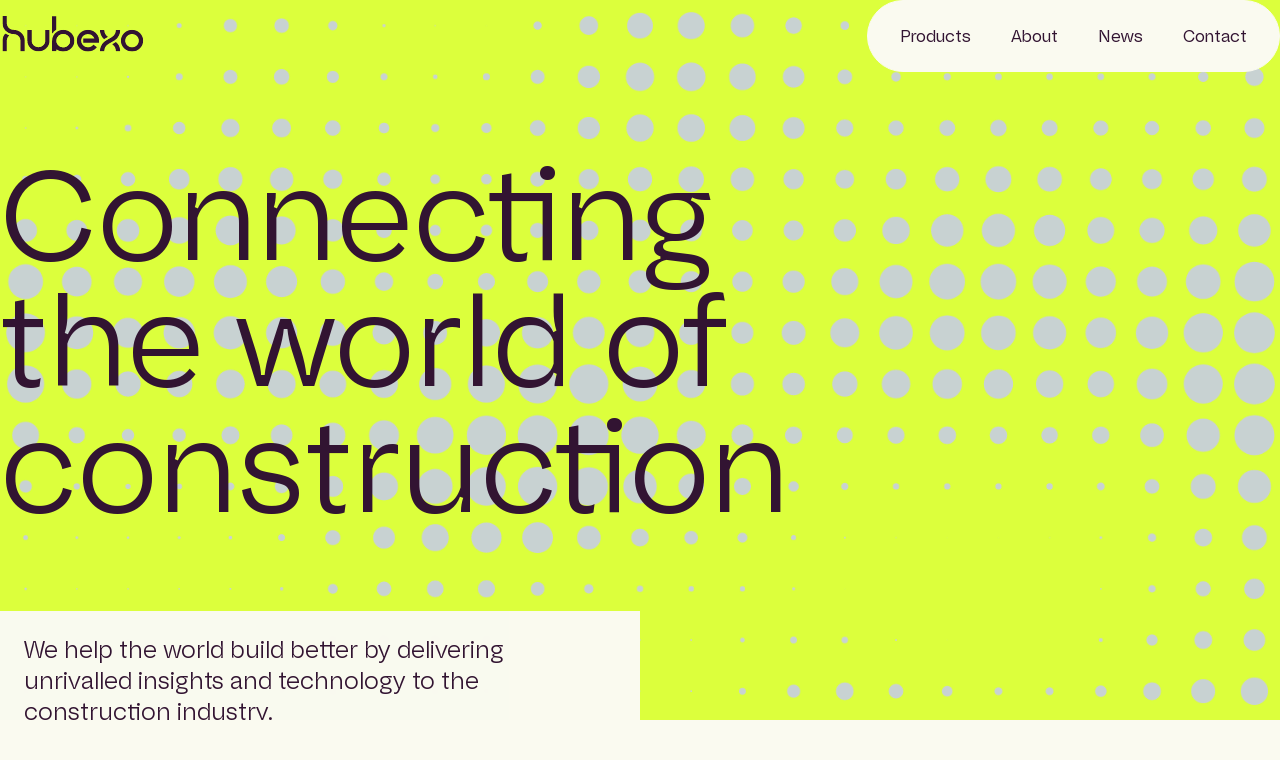

--- FILE ---
content_type: text/html; charset=UTF-8
request_url: https://hubexo.com/
body_size: 18657
content:
<!DOCTYPE HTML>
<!--[if IEMobile 7 ]><html class="no-js iem7" manifest="default.appcache?v=1"><![endif]-->
<!--[if lt IE 7 ]><html class="no-js ie6" lang="en"><![endif]-->
<!--[if IE 7 ]><html class="no-js ie7" lang="en"><![endif]-->
<!--[if IE 8 ]><html class="no-js ie8" lang="en"><![endif]-->
<!--[if (gte IE 9)|(gt IEMobile 7)|!(IEMobile)|!(IE)]><!-->
<html class="no-js" lang="en">
<!--<![endif]-->

<head>
	<title>Home - Hubexo</title>
	<meta charset="UTF-8" />
	<meta http-equiv="x-ua-compatible" content="ie=edge">
	<meta name="viewport" content="width=device-width, initial-scale=1.0">
	<meta name='robots' content='index, follow, max-image-preview:large, max-snippet:-1, max-video-preview:-1' />
	<style>img:is([sizes="auto" i], [sizes^="auto," i]) { contain-intrinsic-size: 3000px 1500px }</style>
	<script id="cookieyes" type="text/javascript" src="https://cdn-cookieyes.com/client_data/8634dad685652352040ec874/script.js"></script>
	<!-- This site is optimized with the Yoast SEO plugin v23.5 - https://yoast.com/wordpress/plugins/seo/ -->
	<meta name="description" content="We help the world build better by delivering unrivalled insights and technology that shape place where people live, work and play." />
	<link rel="canonical" href="https://hubexo.com/" />
	<meta property="og:locale" content="en_US" />
	<meta property="og:type" content="website" />
	<meta property="og:title" content="Home - Hubexo" />
	<meta property="og:description" content="We help the world build better by delivering unrivalled insights and technology that shape place where people live, work and play." />
	<meta property="og:url" content="https://hubexo.com/" />
	<meta property="og:site_name" content="Hubexo" />
	<meta property="article:modified_time" content="2025-11-18T22:36:00+00:00" />
	<meta property="og:image" content="https://hubexo.com/wp-content/uploads/2024/10/Blog-brandlaunch-scaled.jpg" />
	<meta property="og:image:width" content="2560" />
	<meta property="og:image:height" content="1451" />
	<meta property="og:image:type" content="image/jpeg" />
	<meta name="twitter:card" content="summary_large_image" />
	<script type="application/ld+json" class="yoast-schema-graph">{"@context":"https://schema.org","@graph":[{"@type":"WebPage","@id":"https://hubexo.com/","url":"https://hubexo.com/","name":"Home - Hubexo","isPartOf":{"@id":"https://hubexo.com/#website"},"datePublished":"2024-08-28T10:29:08+00:00","dateModified":"2025-11-18T22:36:00+00:00","description":"We help the world build better by delivering unrivalled insights and technology that shape place where people live, work and play.","breadcrumb":{"@id":"https://hubexo.com/#breadcrumb"},"inLanguage":"en-US","potentialAction":[{"@type":"ReadAction","target":["https://hubexo.com/"]}]},{"@type":"BreadcrumbList","@id":"https://hubexo.com/#breadcrumb","itemListElement":[{"@type":"ListItem","position":1,"name":"Home"}]},{"@type":"WebSite","@id":"https://hubexo.com/#website","url":"https://hubexo.com/","name":"Hubexo","description":"","potentialAction":[{"@type":"SearchAction","target":{"@type":"EntryPoint","urlTemplate":"https://hubexo.com/?s={search_term_string}"},"query-input":{"@type":"PropertyValueSpecification","valueRequired":true,"valueName":"search_term_string"}}],"inLanguage":"en-US"}]}</script>
	<!-- / Yoast SEO plugin. -->



<style id='wp-emoji-styles-inline-css' type='text/css'>

	img.wp-smiley, img.emoji {
		display: inline !important;
		border: none !important;
		box-shadow: none !important;
		height: 1em !important;
		width: 1em !important;
		margin: 0 0.07em !important;
		vertical-align: -0.1em !important;
		background: none !important;
		padding: 0 !important;
	}
</style>
<link rel='stylesheet' id='wp-block-library-css' href='https://hubexo.com/wp-includes/css/dist/block-library/style.min.css?ver=6.8.3' type='text/css' media='all' />
<style id='classic-theme-styles-inline-css' type='text/css'>
/*! This file is auto-generated */
.wp-block-button__link{color:#fff;background-color:#32373c;border-radius:9999px;box-shadow:none;text-decoration:none;padding:calc(.667em + 2px) calc(1.333em + 2px);font-size:1.125em}.wp-block-file__button{background:#32373c;color:#fff;text-decoration:none}
</style>
<style id='safe-svg-svg-icon-style-inline-css' type='text/css'>
.safe-svg-cover{text-align:center}.safe-svg-cover .safe-svg-inside{display:inline-block;max-width:100%}.safe-svg-cover svg{height:100%;max-height:100%;max-width:100%;width:100%}

</style>
<style id='global-styles-inline-css' type='text/css'>
:root{--wp--preset--aspect-ratio--square: 1;--wp--preset--aspect-ratio--4-3: 4/3;--wp--preset--aspect-ratio--3-4: 3/4;--wp--preset--aspect-ratio--3-2: 3/2;--wp--preset--aspect-ratio--2-3: 2/3;--wp--preset--aspect-ratio--16-9: 16/9;--wp--preset--aspect-ratio--9-16: 9/16;--wp--preset--color--black: #000000;--wp--preset--color--cyan-bluish-gray: #abb8c3;--wp--preset--color--white: #ffffff;--wp--preset--color--pale-pink: #f78da7;--wp--preset--color--vivid-red: #cf2e2e;--wp--preset--color--luminous-vivid-orange: #ff6900;--wp--preset--color--luminous-vivid-amber: #fcb900;--wp--preset--color--light-green-cyan: #7bdcb5;--wp--preset--color--vivid-green-cyan: #00d084;--wp--preset--color--pale-cyan-blue: #8ed1fc;--wp--preset--color--vivid-cyan-blue: #0693e3;--wp--preset--color--vivid-purple: #9b51e0;--wp--preset--gradient--vivid-cyan-blue-to-vivid-purple: linear-gradient(135deg,rgba(6,147,227,1) 0%,rgb(155,81,224) 100%);--wp--preset--gradient--light-green-cyan-to-vivid-green-cyan: linear-gradient(135deg,rgb(122,220,180) 0%,rgb(0,208,130) 100%);--wp--preset--gradient--luminous-vivid-amber-to-luminous-vivid-orange: linear-gradient(135deg,rgba(252,185,0,1) 0%,rgba(255,105,0,1) 100%);--wp--preset--gradient--luminous-vivid-orange-to-vivid-red: linear-gradient(135deg,rgba(255,105,0,1) 0%,rgb(207,46,46) 100%);--wp--preset--gradient--very-light-gray-to-cyan-bluish-gray: linear-gradient(135deg,rgb(238,238,238) 0%,rgb(169,184,195) 100%);--wp--preset--gradient--cool-to-warm-spectrum: linear-gradient(135deg,rgb(74,234,220) 0%,rgb(151,120,209) 20%,rgb(207,42,186) 40%,rgb(238,44,130) 60%,rgb(251,105,98) 80%,rgb(254,248,76) 100%);--wp--preset--gradient--blush-light-purple: linear-gradient(135deg,rgb(255,206,236) 0%,rgb(152,150,240) 100%);--wp--preset--gradient--blush-bordeaux: linear-gradient(135deg,rgb(254,205,165) 0%,rgb(254,45,45) 50%,rgb(107,0,62) 100%);--wp--preset--gradient--luminous-dusk: linear-gradient(135deg,rgb(255,203,112) 0%,rgb(199,81,192) 50%,rgb(65,88,208) 100%);--wp--preset--gradient--pale-ocean: linear-gradient(135deg,rgb(255,245,203) 0%,rgb(182,227,212) 50%,rgb(51,167,181) 100%);--wp--preset--gradient--electric-grass: linear-gradient(135deg,rgb(202,248,128) 0%,rgb(113,206,126) 100%);--wp--preset--gradient--midnight: linear-gradient(135deg,rgb(2,3,129) 0%,rgb(40,116,252) 100%);--wp--preset--font-size--small: 13px;--wp--preset--font-size--medium: 20px;--wp--preset--font-size--large: 36px;--wp--preset--font-size--x-large: 42px;--wp--preset--spacing--20: 0.44rem;--wp--preset--spacing--30: 0.67rem;--wp--preset--spacing--40: 1rem;--wp--preset--spacing--50: 1.5rem;--wp--preset--spacing--60: 2.25rem;--wp--preset--spacing--70: 3.38rem;--wp--preset--spacing--80: 5.06rem;--wp--preset--shadow--natural: 6px 6px 9px rgba(0, 0, 0, 0.2);--wp--preset--shadow--deep: 12px 12px 50px rgba(0, 0, 0, 0.4);--wp--preset--shadow--sharp: 6px 6px 0px rgba(0, 0, 0, 0.2);--wp--preset--shadow--outlined: 6px 6px 0px -3px rgba(255, 255, 255, 1), 6px 6px rgba(0, 0, 0, 1);--wp--preset--shadow--crisp: 6px 6px 0px rgba(0, 0, 0, 1);}:where(.is-layout-flex){gap: 0.5em;}:where(.is-layout-grid){gap: 0.5em;}body .is-layout-flex{display: flex;}.is-layout-flex{flex-wrap: wrap;align-items: center;}.is-layout-flex > :is(*, div){margin: 0;}body .is-layout-grid{display: grid;}.is-layout-grid > :is(*, div){margin: 0;}:where(.wp-block-columns.is-layout-flex){gap: 2em;}:where(.wp-block-columns.is-layout-grid){gap: 2em;}:where(.wp-block-post-template.is-layout-flex){gap: 1.25em;}:where(.wp-block-post-template.is-layout-grid){gap: 1.25em;}.has-black-color{color: var(--wp--preset--color--black) !important;}.has-cyan-bluish-gray-color{color: var(--wp--preset--color--cyan-bluish-gray) !important;}.has-white-color{color: var(--wp--preset--color--white) !important;}.has-pale-pink-color{color: var(--wp--preset--color--pale-pink) !important;}.has-vivid-red-color{color: var(--wp--preset--color--vivid-red) !important;}.has-luminous-vivid-orange-color{color: var(--wp--preset--color--luminous-vivid-orange) !important;}.has-luminous-vivid-amber-color{color: var(--wp--preset--color--luminous-vivid-amber) !important;}.has-light-green-cyan-color{color: var(--wp--preset--color--light-green-cyan) !important;}.has-vivid-green-cyan-color{color: var(--wp--preset--color--vivid-green-cyan) !important;}.has-pale-cyan-blue-color{color: var(--wp--preset--color--pale-cyan-blue) !important;}.has-vivid-cyan-blue-color{color: var(--wp--preset--color--vivid-cyan-blue) !important;}.has-vivid-purple-color{color: var(--wp--preset--color--vivid-purple) !important;}.has-black-background-color{background-color: var(--wp--preset--color--black) !important;}.has-cyan-bluish-gray-background-color{background-color: var(--wp--preset--color--cyan-bluish-gray) !important;}.has-white-background-color{background-color: var(--wp--preset--color--white) !important;}.has-pale-pink-background-color{background-color: var(--wp--preset--color--pale-pink) !important;}.has-vivid-red-background-color{background-color: var(--wp--preset--color--vivid-red) !important;}.has-luminous-vivid-orange-background-color{background-color: var(--wp--preset--color--luminous-vivid-orange) !important;}.has-luminous-vivid-amber-background-color{background-color: var(--wp--preset--color--luminous-vivid-amber) !important;}.has-light-green-cyan-background-color{background-color: var(--wp--preset--color--light-green-cyan) !important;}.has-vivid-green-cyan-background-color{background-color: var(--wp--preset--color--vivid-green-cyan) !important;}.has-pale-cyan-blue-background-color{background-color: var(--wp--preset--color--pale-cyan-blue) !important;}.has-vivid-cyan-blue-background-color{background-color: var(--wp--preset--color--vivid-cyan-blue) !important;}.has-vivid-purple-background-color{background-color: var(--wp--preset--color--vivid-purple) !important;}.has-black-border-color{border-color: var(--wp--preset--color--black) !important;}.has-cyan-bluish-gray-border-color{border-color: var(--wp--preset--color--cyan-bluish-gray) !important;}.has-white-border-color{border-color: var(--wp--preset--color--white) !important;}.has-pale-pink-border-color{border-color: var(--wp--preset--color--pale-pink) !important;}.has-vivid-red-border-color{border-color: var(--wp--preset--color--vivid-red) !important;}.has-luminous-vivid-orange-border-color{border-color: var(--wp--preset--color--luminous-vivid-orange) !important;}.has-luminous-vivid-amber-border-color{border-color: var(--wp--preset--color--luminous-vivid-amber) !important;}.has-light-green-cyan-border-color{border-color: var(--wp--preset--color--light-green-cyan) !important;}.has-vivid-green-cyan-border-color{border-color: var(--wp--preset--color--vivid-green-cyan) !important;}.has-pale-cyan-blue-border-color{border-color: var(--wp--preset--color--pale-cyan-blue) !important;}.has-vivid-cyan-blue-border-color{border-color: var(--wp--preset--color--vivid-cyan-blue) !important;}.has-vivid-purple-border-color{border-color: var(--wp--preset--color--vivid-purple) !important;}.has-vivid-cyan-blue-to-vivid-purple-gradient-background{background: var(--wp--preset--gradient--vivid-cyan-blue-to-vivid-purple) !important;}.has-light-green-cyan-to-vivid-green-cyan-gradient-background{background: var(--wp--preset--gradient--light-green-cyan-to-vivid-green-cyan) !important;}.has-luminous-vivid-amber-to-luminous-vivid-orange-gradient-background{background: var(--wp--preset--gradient--luminous-vivid-amber-to-luminous-vivid-orange) !important;}.has-luminous-vivid-orange-to-vivid-red-gradient-background{background: var(--wp--preset--gradient--luminous-vivid-orange-to-vivid-red) !important;}.has-very-light-gray-to-cyan-bluish-gray-gradient-background{background: var(--wp--preset--gradient--very-light-gray-to-cyan-bluish-gray) !important;}.has-cool-to-warm-spectrum-gradient-background{background: var(--wp--preset--gradient--cool-to-warm-spectrum) !important;}.has-blush-light-purple-gradient-background{background: var(--wp--preset--gradient--blush-light-purple) !important;}.has-blush-bordeaux-gradient-background{background: var(--wp--preset--gradient--blush-bordeaux) !important;}.has-luminous-dusk-gradient-background{background: var(--wp--preset--gradient--luminous-dusk) !important;}.has-pale-ocean-gradient-background{background: var(--wp--preset--gradient--pale-ocean) !important;}.has-electric-grass-gradient-background{background: var(--wp--preset--gradient--electric-grass) !important;}.has-midnight-gradient-background{background: var(--wp--preset--gradient--midnight) !important;}.has-small-font-size{font-size: var(--wp--preset--font-size--small) !important;}.has-medium-font-size{font-size: var(--wp--preset--font-size--medium) !important;}.has-large-font-size{font-size: var(--wp--preset--font-size--large) !important;}.has-x-large-font-size{font-size: var(--wp--preset--font-size--x-large) !important;}
:where(.wp-block-post-template.is-layout-flex){gap: 1.25em;}:where(.wp-block-post-template.is-layout-grid){gap: 1.25em;}
:where(.wp-block-columns.is-layout-flex){gap: 2em;}:where(.wp-block-columns.is-layout-grid){gap: 2em;}
:root :where(.wp-block-pullquote){font-size: 1.5em;line-height: 1.6;}
</style>
<link rel='stylesheet' id='global-css-css' href='https://hubexo.com/wp-content/themes/hubexo/dist/style.css?id=294d5444bfd844dd4adb9b4a9003713d&#038;ver=6.8.3' type='text/css' media='all' />
<link rel="https://api.w.org/" href="https://hubexo.com/wp-json/" /><link rel="alternate" title="JSON" type="application/json" href="https://hubexo.com/wp-json/wp/v2/pages/6" /><link rel="EditURI" type="application/rsd+xml" title="RSD" href="https://hubexo.com/xmlrpc.php?rsd" />
<link rel='shortlink' href='https://hubexo.com/' />
<link rel="alternate" title="oEmbed (JSON)" type="application/json+oembed" href="https://hubexo.com/wp-json/oembed/1.0/embed?url=https%3A%2F%2Fhubexo.com%2F" />
<link rel="alternate" title="oEmbed (XML)" type="text/xml+oembed" href="https://hubexo.com/wp-json/oembed/1.0/embed?url=https%3A%2F%2Fhubexo.com%2F&#038;format=xml" />
	<meta name="format-detection" content="telephone=no">
	<link rel="apple-touch-icon" sizes="180x180" href="https://hubexo.com/wp-content/themes/hubexo/img/favicon/apple-touch-icon.png">
	<link rel="icon" type="image/png" sizes="32x32" href="https://hubexo.com/wp-content/themes/hubexo/img/favicon/favicon-32x32.png">
	<link rel="icon" type="image/png" sizes="16x16" href="https://hubexo.com/wp-content/themes/hubexo/img/favicon/favicon-16x16.png">
	<link rel="manifest" href="https://hubexo.com/wp-content/themes/hubexo/img/favicon/site.webmanifest">
	<link rel="mask-icon" href="https://hubexo.com/wp-content/themes/hubexo/img/favicon/safari-pinned-tab.svg" color="#321432">
	<meta name="msapplication-TileColor" content="#ffffff">
	<meta name="theme-color" content="#ffffff">
	<script>
		window.THEME_DIRECORY = "https://hubexo.com/wp-content/themes/hubexo";
		window.GOOGLE_MAPS_API_KEY = "";
	</script>
	<!-- Google tag (gtag.js) -->
	<script async src="https://www.googletagmanager.com/gtag/js?id=G-V49ZSF18RF"></script>
	<script>
		window.dataLayer = window.dataLayer || [];

		function gtag() {
			dataLayer.push(arguments);
		}
		gtag('js', new Date());
		gtag('config', 'G-V49ZSF18RF');
	</script>
<style id="rocket-lazyrender-inline-css">[data-wpr-lazyrender] {content-visibility: auto;}</style></head>

<body class="home wp-singular page-template-default page page-id-6 wp-theme-hubexo">
	<div  style="display: none">
		<svg id="master-pattern-a">
			<g id="master-pattern-a-group"></g>
		</svg>
	</div><header  class="site-header at-top hide" id="header">
		<div  class="container is-wide site-header--container">
		<div  class="site-header--home-link">
			<a href="https://hubexo.com">
				<svg class="animated-hubexo-logo" width="706" height="195" viewBox="0 0 706 195" fill="none" xmlns="http://www.w3.org/2000/svg">

  <mask id="logo-h-stalk-mask" style="mask-type:alpha" maskUnits="userSpaceOnUse" x="12" y="97" width="34" height="90">
    <path d="M12.1223 131.296L12.0723 133.579V186.622H33.0733V133.319C33.1713 122.87 38.1203 113.565 45.7663 107.533C38.6633 105.149 32.1103 101.568 26.3423 97.026C17.9823 106.146 12.6843 118.114 12.1223 131.296Z" fill="black" />
  </mask>
  <g mask="url(#logo-h-stalk-mask)">
    <path id="logo-h-stalk" class="animated-path" style="--length: 105" d="M22 198.623V130.011C22 113.635 37.247 98.415 37.247 98.415" stroke="currentColor" stroke-width="25" stroke-miterlimit="10" />
  </g>
  <mask id="logo-o-mask" style="mask-type:alpha" maskUnits="userSpaceOnUse" x="588" y="79" width="110" height="109">
    <path d="M642.939 79.168C613.032 79.168 588.701 103.5 588.701 133.407C588.701 163.314 613.032 187.645 642.939 187.645C672.846 187.645 697.178 163.314 697.178 133.407C697.178 103.5 672.846 79.168 642.939 79.168ZM642.939 166.645C624.611 166.645 609.701 151.735 609.701 133.407C609.701 115.079 624.611 100.168 642.939 100.168C661.267 100.168 676.178 115.079 676.178 133.407C676.178 151.735 661.267 166.645 642.939 166.645Z" fill="black" />
  </mask>
  <g mask="url(#logo-o-mask)">
    <path id="logo-o" class="animated-path" style="--length: 275" d="M599.194 133.609C599.24 109.489 618.808 89.672 642.939 89.672C667.099 89.672 686.685 109.258 686.685 133.418C686.685 157.578 667.099 177.164 642.939 177.164C618.808 177.164 599.24 157.624 599.193 133.504" stroke="currentColor" stroke-width="25" stroke-miterlimit="10" />
  </g>
  <mask id="logo-x-cut-mask" style="mask-type:alpha" maskUnits="userSpaceOnUse" x="486" y="80" width="100" height="107">
    <path d="M506.597 125.964C508.441 124.65 510.348 123.405 512.323 122.246L525.728 114.379C520.313 110.706 515.909 106.013 512.897 100.67C509.397 94.462 507.547 87.388 507.547 80.213H486.547C486.547 90.992 489.332 101.632 494.603 110.982C497.726 116.521 501.787 121.571 506.596 125.963L506.597 125.964Z" fill="black" />
    <path d="M565.401 139.437C563.556 140.752 561.648 141.997 559.672 143.156L546.27 151.022C551.686 154.696 556.09 159.388 559.102 164.732C562.401 170.583 564.451 178.971 564.451 186.622H585.451C585.451 175.403 582.439 163.365 577.396 154.42C574.274 148.88 570.212 143.83 565.401 139.438V139.437Z" fill="black" />
  </mask>
  <g mask="url(#logo-x-cut-mask)">
    <path id="logo-x-cut" class="animated-path" style="--length: 148" d="M497.48 74.953C497.48 87.48 497.709 115.349 534.751 133.407C557.904 144.694 574.845 159.376 574.845 186.622V189.776" stroke="currentColor" stroke-width="25" stroke-miterlimit="10" />
  </g>
  <mask id="logo-x-mask" style="mask-type:alpha" maskUnits="userSpaceOnUse" x="486" y="80" width="100" height="107">
    <path d="M556.627 132.701C565.372 127.091 572.522 119.63 577.395 110.983C582.666 101.635 585.451 90.996 585.451 80.214H564.451C564.451 87.39 562.601 94.463 559.101 100.671C555.631 106.828 550.317 112.125 543.731 115.989L535.999 120.527L517.638 131.302C516.869 131.753 516.117 132.223 515.371 132.701C506.627 138.311 499.477 145.772 494.603 154.419C489.559 163.367 486.547 175.406 486.547 186.622H507.547C507.547 178.973 509.597 170.584 512.896 164.731C516.367 158.575 521.682 153.278 528.267 149.413L535.999 144.875L554.359 134.1C555.128 133.649 555.881 133.179 556.627 132.7V132.701Z" fill="black" />
  </mask>
  <g mask="url(#logo-x-mask)">
    <path id="logo-x" class="animated-path reverse" style="--length: 149" d="M574.845 74.953C574.845 87.48 574.616 115.349 537.574 133.407C514.421 144.694 497.48 159.376 497.48 186.622V190.341" stroke="currentColor" stroke-width="25" stroke-miterlimit="10" />
  </g>
  <mask id="logo-e-mask" style="mask-type:alpha" maskUnits="userSpaceOnUse" x="373" y="79" width="110" height="109">
    <path d="M481.586 122.907C481.92 124.602 482.176 126.324 482.35 128.07C479.66 100.659 456.482 79.168 428.376 79.168H428.156C398.249 79.168 373.918 103.5 373.918 133.407C373.918 163.314 398.249 187.645 428.156 187.645H428.376C445.598 187.645 461.412 179.74 471.766 165.957L463.37 159.65L454.974 153.343C448.625 161.796 438.93 166.643 428.376 166.643H428.156C413.497 166.643 401.033 157.101 396.627 143.905C395.524 140.602 394.918 137.074 394.918 133.405C394.918 129.736 395.524 126.208 396.627 122.905C401.033 109.709 413.497 100.166 428.156 100.166H428.376C443.035 100.166 455.499 109.708 459.906 122.905H405.437V143.905H482.616V133.405C482.616 132.498 482.592 131.596 482.547 130.7C482.509 129.945 482.448 129.196 482.38 128.45C482.368 128.323 482.363 128.195 482.351 128.069C482.177 126.323 481.921 124.601 481.587 122.906" fill="black" />
  </mask>
  <g mask="url(#logo-e-mask)">
    <path id="logo-e" class="animated-path" style="--length: 327" d="M400.927 133.854H471.316C471.316 109.83 451.841 90.355 427.817 90.355C403.793 90.355 384.318 109.83 384.318 133.854C384.318 157.878 403.793 177.353 427.817 177.353C445.835 177.353 461.294 166.398 467.897 150.786" stroke="currentColor" stroke-width="27" stroke-miterlimit="10" />
  </g>
  <mask id="logo-b-stalk-mask" style="mask-type:alpha" maskUnits="userSpaceOnUse" x="253" y="10" width="22" height="89">
    <path d="M274.736 77.878V10.938H253.736V98.126C259.11 89.893 266.295 82.949 274.736 77.878Z" fill="black" />
  </mask>
  <g mask="url(#logo-b-stalk-mask)">
    <path id="logo-b-stalk" class="animated-path" style="--length: 108" d="M264.236 2.953V110.529" stroke="currentColor" stroke-width="25" stroke-miterlimit="10" />
  </g>


  <mask id="logo-b-curl-mask" style="mask-type:alpha" maskUnits="userSpaceOnUse" x="253" y="79" width="110" height="109">
    <path d="M308.193 79.168H307.973C295.455 79.168 283.923 83.442 274.734 90.592C262.143 100.389 253.972 115.599 253.752 132.7C253.749 132.936 253.734 133.17 253.734 133.407V186.622H274.734V176.221C283.923 183.371 295.455 187.645 307.973 187.645H308.193C338.1 187.645 362.431 163.314 362.431 133.407C362.431 103.5 338.099 79.168 308.192 79.168H308.193ZM308.193 166.645H307.973C289.645 166.645 274.734 151.735 274.734 133.407C274.734 115.079 289.645 100.168 307.973 100.168H308.193C326.521 100.168 341.432 115.079 341.432 133.407C341.432 151.735 326.521 166.645 308.194 166.645H308.193Z" fill="black" />
  </mask>
  <g mask="url(#logo-b-curl-mask)">
    <path id="logo-b-curl" class="animated-path" style="--length: 338" d="M263 187.5C263 175 263 170.5 263 133.5C263 99 292.5 88.5 308.5 88.5C324.5 88.5 353 102 353 133C353 162.5 328 178.5 308.5 178.5C281 178.5 262.5 155.5 262.5 133.5" stroke="currentColor" stroke-width="23" stroke-miterlimit="10" />
  </g>

  <mask id="logo-u-mask" style="mask-type:alpha" maskUnits="userSpaceOnUse" x="132" y="80" width="110" height="107">
    <path d="M220.468 80.214V132.7C220.468 151.028 205.557 165.939 187.229 165.939C168.901 165.939 153.99 151.028 153.99 132.7V80.214H132.99V132.7C132.99 162.608 157.322 186.939 187.229 186.939C217.136 186.939 241.468 162.608 241.468 132.7V80.214H220.468Z" fill="black" />
  </mask>
  <g mask="url(#logo-u-mask)">
    <path id="logo-u" class="animated-path" style="--length: 263" d="M142.848 71.847V136.506C142.848 163.329 168.031 176.604 184.946 176.604C212.872 176.604 231.507 158.812 231.507 136.789V71.848" stroke="currentColor" stroke-width="25" stroke-miterlimit="10" />
  </g>
  <mask id="logo-h-curve-mask" style="mask-type:alpha" maskUnits="userSpaceOnUse" x="12" y="10" width="109" height="177">
    <path d="M66.3122 79.394C57.4342 79.394 49.0862 75.936 42.8092 69.659C36.5312 63.381 33.0742 55.034 33.0742 46.155V10.21H22.5742H12.0742V46.155C12.0742 64.091 20.8302 80.013 34.2862 89.893C43.2682 96.488 54.3402 100.394 66.3122 100.394C84.6402 100.394 99.5512 115.305 99.5512 133.633V186.622H120.551V133.633C120.551 103.726 96.2192 79.394 66.3122 79.394Z" fill="black" />
  </mask>
  <g mask="url(#logo-h-curve-mask)">
    <path id="logo-h-curve" class="animated-path" style="--length: 255" d="M22 -1V42.482C22 73.823 45.417 89.07 66.311 89.07C87.205 89.07 110.094 105.338 110.094 131.423V203.141" stroke="currentColor" stroke-width="25" stroke-miterlimit="10" />
  </g>
</svg>



				<span class="sr-only">Hubexo homepage</span>
			</a>
		</div>
		<nav class="header-nav">

			<div class="menu-header-container"><ul id="menu-header" class="menu"><li id="menu-item-18" class="menu-item menu-item-type-post_type menu-item-object-page menu-item-has-children menu-item-18"><a href="https://hubexo.com/products/"><span>Products</span>
				<span class="mobile-button">
					<svg width="14" height="14" viewBox="0 0 14 14" fill="none" xmlns="http://www.w3.org/2000/svg">
						<path d="M7.00032 0.812816V13.1872" stroke="#DCFF3C" stroke-width="2" stroke-miterlimit="10"/>
						<path d="M13.1875 7H0.813132" stroke="#DCFF3C" stroke-width="2" stroke-miterlimit="10"/>
					</svg>
				</span></a>
<ul class="sub-menu">
	<li id="menu-item-24" class="menu-item menu-item-type-post_type menu-item-object-page menu-item-24"><a href="https://hubexo.com/products/etendering/"><span>eTendering</span>
				<span class="mobile-button">
					<svg width="14" height="14" viewBox="0 0 14 14" fill="none" xmlns="http://www.w3.org/2000/svg">
						<path d="M7.00032 0.812816V13.1872" stroke="#DCFF3C" stroke-width="2" stroke-miterlimit="10"/>
						<path d="M13.1875 7H0.813132" stroke="#DCFF3C" stroke-width="2" stroke-miterlimit="10"/>
					</svg>
				</span></a></li>
	<li id="menu-item-23" class="menu-item menu-item-type-post_type menu-item-object-page menu-item-23"><a href="https://hubexo.com/products/project-information/"><span>Project information</span>
				<span class="mobile-button">
					<svg width="14" height="14" viewBox="0 0 14 14" fill="none" xmlns="http://www.w3.org/2000/svg">
						<path d="M7.00032 0.812816V13.1872" stroke="#DCFF3C" stroke-width="2" stroke-miterlimit="10"/>
						<path d="M13.1875 7H0.813132" stroke="#DCFF3C" stroke-width="2" stroke-miterlimit="10"/>
					</svg>
				</span></a></li>
	<li id="menu-item-320" class="menu-item menu-item-type-post_type menu-item-object-page menu-item-320"><a href="https://hubexo.com/products/market-intelligence/"><span>Market Intelligence</span>
				<span class="mobile-button">
					<svg width="14" height="14" viewBox="0 0 14 14" fill="none" xmlns="http://www.w3.org/2000/svg">
						<path d="M7.00032 0.812816V13.1872" stroke="#DCFF3C" stroke-width="2" stroke-miterlimit="10"/>
						<path d="M13.1875 7H0.813132" stroke="#DCFF3C" stroke-width="2" stroke-miterlimit="10"/>
					</svg>
				</span></a></li>
	<li id="menu-item-319" class="menu-item menu-item-type-post_type menu-item-object-page menu-item-319"><a href="https://hubexo.com/products/specification/"><span>Specification</span>
				<span class="mobile-button">
					<svg width="14" height="14" viewBox="0 0 14 14" fill="none" xmlns="http://www.w3.org/2000/svg">
						<path d="M7.00032 0.812816V13.1872" stroke="#DCFF3C" stroke-width="2" stroke-miterlimit="10"/>
						<path d="M13.1875 7H0.813132" stroke="#DCFF3C" stroke-width="2" stroke-miterlimit="10"/>
					</svg>
				</span></a></li>
	<li id="menu-item-321" class="menu-item menu-item-type-post_type menu-item-object-page menu-item-321"><a href="https://hubexo.com/products/product-information/"><span>Product Information</span>
				<span class="mobile-button">
					<svg width="14" height="14" viewBox="0 0 14 14" fill="none" xmlns="http://www.w3.org/2000/svg">
						<path d="M7.00032 0.812816V13.1872" stroke="#DCFF3C" stroke-width="2" stroke-miterlimit="10"/>
						<path d="M13.1875 7H0.813132" stroke="#DCFF3C" stroke-width="2" stroke-miterlimit="10"/>
					</svg>
				</span></a></li>
</ul>
</li>
<li id="menu-item-16" class="menu-item menu-item-type-post_type menu-item-object-page menu-item-has-children menu-item-16"><a href="https://hubexo.com/about/"><span>About</span>
				<span class="mobile-button">
					<svg width="14" height="14" viewBox="0 0 14 14" fill="none" xmlns="http://www.w3.org/2000/svg">
						<path d="M7.00032 0.812816V13.1872" stroke="#DCFF3C" stroke-width="2" stroke-miterlimit="10"/>
						<path d="M13.1875 7H0.813132" stroke="#DCFF3C" stroke-width="2" stroke-miterlimit="10"/>
					</svg>
				</span></a>
<ul class="sub-menu">
	<li id="menu-item-235" class="menu-item menu-item-type-post_type menu-item-object-page menu-item-235"><a href="https://hubexo.com/about/work-with-us/"><span>Work with us</span>
				<span class="mobile-button">
					<svg width="14" height="14" viewBox="0 0 14 14" fill="none" xmlns="http://www.w3.org/2000/svg">
						<path d="M7.00032 0.812816V13.1872" stroke="#DCFF3C" stroke-width="2" stroke-miterlimit="10"/>
						<path d="M13.1875 7H0.813132" stroke="#DCFF3C" stroke-width="2" stroke-miterlimit="10"/>
					</svg>
				</span></a></li>
	<li id="menu-item-269" class="menu-item menu-item-type-post_type menu-item-object-page menu-item-269"><a href="https://hubexo.com/about/sustainability/"><span>Sustainability</span>
				<span class="mobile-button">
					<svg width="14" height="14" viewBox="0 0 14 14" fill="none" xmlns="http://www.w3.org/2000/svg">
						<path d="M7.00032 0.812816V13.1872" stroke="#DCFF3C" stroke-width="2" stroke-miterlimit="10"/>
						<path d="M13.1875 7H0.813132" stroke="#DCFF3C" stroke-width="2" stroke-miterlimit="10"/>
					</svg>
				</span></a></li>
</ul>
</li>
<li id="menu-item-15" class="menu-item menu-item-type-post_type menu-item-object-page menu-item-15"><a href="https://hubexo.com/news/"><span>News</span>
				<span class="mobile-button">
					<svg width="14" height="14" viewBox="0 0 14 14" fill="none" xmlns="http://www.w3.org/2000/svg">
						<path d="M7.00032 0.812816V13.1872" stroke="#DCFF3C" stroke-width="2" stroke-miterlimit="10"/>
						<path d="M13.1875 7H0.813132" stroke="#DCFF3C" stroke-width="2" stroke-miterlimit="10"/>
					</svg>
				</span></a></li>
<li id="menu-item-17" class="menu-item menu-item-type-post_type menu-item-object-page menu-item-17"><a href="https://hubexo.com/contact/"><span>Contact</span>
				<span class="mobile-button">
					<svg width="14" height="14" viewBox="0 0 14 14" fill="none" xmlns="http://www.w3.org/2000/svg">
						<path d="M7.00032 0.812816V13.1872" stroke="#DCFF3C" stroke-width="2" stroke-miterlimit="10"/>
						<path d="M13.1875 7H0.813132" stroke="#DCFF3C" stroke-width="2" stroke-miterlimit="10"/>
					</svg>
				</span></a></li>
</ul></div>			<button class="hamburger" id="hamburger">
				<span class="hamburger--text">Menu</span>
				<span class="hamburger--icon">
					<svg width="16" height="16" viewBox="0 0 16 16" fill="none" xmlns="http://www.w3.org/2000/svg">
<path d="M2.46155 3.38473L4.3077 1.53857H11.6923L13.5385 3.38473V5.23088H2.46155V3.38473Z" stroke="#FAFAF0" stroke-width="1.84615" stroke-miterlimit="10"/>
<path d="M13.5385 12.6154L11.6923 14.4616H4.3077L2.46155 12.6154V10.7693H13.5385V12.6154Z" stroke="#FAFAF0" stroke-width="1.84615" stroke-miterlimit="10"/>
<path d="M0.615387 8H15.3846" stroke="#FAFAF0" stroke-width="1.84615" stroke-miterlimit="10"/>
</svg>
				</span>
			</button>
		</nav>
	</div>

</header>
<main  class="none-bg">
    <div  class="flexible-content-panels">
        <div  style="display: none !important">
    <!-- This is hidden, but controls the animation -->
    <canvas id="hero-path-canvas" width="25" height="21"></canvas>
</div>

<div  class="homepage-banner header-pad">
    <div class="hero-wrap">
        <div class="hero-inner-wrap">
            <canvas id="hero-circles"></canvas>
        </div>
    </div>
        <div class="container is-wide">
        <div class="homepage-banner--content">
            <div class="homepage-banner--header-wrap snug-child">
                <h1>Connecting the world of construction</h1>
            </div>
            <div class="homepage-banner--text snug-child">
                <p class="small-title">We help the world build better by delivering unrivalled insights and technology to the construction industry.</p>
                                    <a href="https://hubexo.com/about/" class="blueprint--button">Find out more <svg width="18" height="16" viewBox="0 0 18 16" fill="none" xmlns="http://www.w3.org/2000/svg">
<path d="M0.625156 8L13.8846 8" stroke="currentcolor" stroke-width="1.84615" stroke-miterlimit="10"/>
<path d="M10.4715 15.3846C10.4715 11.3231 13.4254 8 17.0356 8" stroke="currentcolor" stroke-width="1.84615" stroke-miterlimit="10"/>
<path d="M10.4715 0.617187C10.4715 4.67873 13.4254 8.0018 17.0356 8.0018" stroke="currentcolor" stroke-width="1.84615" stroke-miterlimit="10"/>
</svg>
</a>
                            </div>
        </div>
                    <div class="stat-blocks">
                                    <div class="stat-block">
                        <img decoding="async" src="https://hubexo.com/wp-content/uploads/2024/09/Large-Digger.svg" alt="Digger icon" class="icon-size-default">
                        <div class="stat-block--stat">
                            <span class="stat-block--number">1.3m</span>
                            <span class="stat-block--title snug">active projects</span>
                        </div>
                    </div>
                                    <div class="stat-block">
                        <img decoding="async" src="https://hubexo.com/wp-content/uploads/2024/09/Large-Customers.svg" alt="Customers icon" class="icon-size-default">
                        <div class="stat-block--stat">
                            <span class="stat-block--number">50k</span>
                            <span class="stat-block--title snug">customers</span>
                        </div>
                    </div>
                                    <div class="stat-block">
                        <img decoding="async" src="https://hubexo.com/wp-content/uploads/2024/09/Large-World.svg" alt="World icon" class="icon-size-default">
                        <div class="stat-block--stat">
                            <span class="stat-block--number">25</span>
                            <span class="stat-block--title snug">countries</span>
                        </div>
                    </div>
                            </div>
            </div>
    </div>


<div  class="content-panel text-block white-text plum-bg">
    <div class="container fade-in">
        <div class="text-block--text snug-child">
            <h2>Explore our wide range of market-leading services</h2>
<p>Our market-leading insights and software solutions empower our customers to maximise sales, streamline operations and build more sustainably.</p>
                        <p><a href="https://hubexo.com/products/"  target="_self" class="blueprint--button">Explore our products <svg width="18" height="16" viewBox="0 0 18 16" fill="none" xmlns="http://www.w3.org/2000/svg">
<path d="M0.625156 8L13.8846 8" stroke="currentcolor" stroke-width="1.84615" stroke-miterlimit="10"/>
<path d="M10.4715 15.3846C10.4715 11.3231 13.4254 8 17.0356 8" stroke="currentcolor" stroke-width="1.84615" stroke-miterlimit="10"/>
<path d="M10.4715 0.617187C10.4715 4.67873 13.4254 8.0018 17.0356 8.0018" stroke="currentcolor" stroke-width="1.84615" stroke-miterlimit="10"/>
</svg>
</a></p>
                    </div>
    </div>
</div>


<div  class="content-panel link-list white-text plum-bg fade-in-stagger">
        <div class="container">
        <ul>
                            <li style="--n: 0">
                    <div class="container">
                                                    <a href="https://hubexo.com/products/etendering/" target="_self">
                                <span class="h2 snug link-list--title">eTendering</span>
                                                                                                <svg width="60" height="60" viewBox="0 0 60 60" fill="none" xmlns="http://www.w3.org/2000/svg" class="link-list--arrow">
                                        <rect width="60" height="60" rx="30" fill="#DCFF3C" />
                                        <path d="M40.5579 26.481L26.4824 40.5564" stroke="#321432" stroke-width="9.95285" stroke-miterlimit="10" />
                                        <path d="M26.4761 19.4435L40.5516 33.519" stroke="#321432" stroke-width="9.95285" stroke-miterlimit="10" />
                                    </svg>
                                                                <div class="link-list--overlay">
                                    <svg class="pattern-a is-on-grey flipped">
                                        <g></g>
                                    </svg>
                                    <div class="container">
                                        <h3 class="h6 snug">eTendering</h3>
                                        <p>Join an efficient marketplace for public and private buyers to make informed purchasing decisions and for suppliers to sell more.</p>
                                    </div>
                                </div>
                                <div class="link-list--trigger"></div>



                                                            </a>
                            </div>
    <hr>
    </li>
                <li style="--n: 1">
                    <div class="container">
                                                    <a href="https://hubexo.com/products/product-information/" target="_self">
                                <span class="h2 snug link-list--title">Product Information</span>
                                                                                                <svg width="60" height="60" viewBox="0 0 60 60" fill="none" xmlns="http://www.w3.org/2000/svg" class="link-list--arrow">
                                        <rect width="60" height="60" rx="30" fill="#DCFF3C" />
                                        <path d="M40.5579 26.481L26.4824 40.5564" stroke="#321432" stroke-width="9.95285" stroke-miterlimit="10" />
                                        <path d="M26.4761 19.4435L40.5516 33.519" stroke="#321432" stroke-width="9.95285" stroke-miterlimit="10" />
                                    </svg>
                                                                <div class="link-list--overlay">
                                    <svg class="pattern-a is-on-grey flipped">
                                        <g></g>
                                    </svg>
                                    <div class="container">
                                        <h3 class="h6 snug">Product Information</h3>
                                        <p>Get access to technical consultants, architects and contractors with a catalogue of curated construction products.</p>
                                    </div>
                                </div>
                                <div class="link-list--trigger"></div>



                                                            </a>
                            </div>
    <hr>
    </li>
                <li style="--n: 2">
                    <div class="container">
                                                    <a href="https://hubexo.com/products/market-intelligence/" target="_self">
                                <span class="h2 snug link-list--title">Market Intelligence</span>
                                                                                                <svg width="60" height="60" viewBox="0 0 60 60" fill="none" xmlns="http://www.w3.org/2000/svg" class="link-list--arrow">
                                        <rect width="60" height="60" rx="30" fill="#DCFF3C" />
                                        <path d="M40.5579 26.481L26.4824 40.5564" stroke="#321432" stroke-width="9.95285" stroke-miterlimit="10" />
                                        <path d="M26.4761 19.4435L40.5516 33.519" stroke="#321432" stroke-width="9.95285" stroke-miterlimit="10" />
                                    </svg>
                                                                <div class="link-list--overlay">
                                    <svg class="pattern-a is-on-grey flipped">
                                        <g></g>
                                    </svg>
                                    <div class="container">
                                        <h3 class="h6 snug">Market Intelligence</h3>
                                        <p>Track rivals and future projects, minimise risk and plan with confidence with our insights and expert analysis.</p>
                                    </div>
                                </div>
                                <div class="link-list--trigger"></div>



                                                            </a>
                            </div>
    <hr>
    </li>
                <li style="--n: 3">
                    <div class="container">
                                                    <a href="https://hubexo.com/products/specification/" target="_self">
                                <span class="h2 snug link-list--title">Specification</span>
                                                                                                <svg width="60" height="60" viewBox="0 0 60 60" fill="none" xmlns="http://www.w3.org/2000/svg" class="link-list--arrow">
                                        <rect width="60" height="60" rx="30" fill="#DCFF3C" />
                                        <path d="M40.5579 26.481L26.4824 40.5564" stroke="#321432" stroke-width="9.95285" stroke-miterlimit="10" />
                                        <path d="M26.4761 19.4435L40.5516 33.519" stroke="#321432" stroke-width="9.95285" stroke-miterlimit="10" />
                                    </svg>
                                                                <div class="link-list--overlay">
                                    <svg class="pattern-a is-on-grey flipped">
                                        <g></g>
                                    </svg>
                                    <div class="container">
                                        <h3 class="h6 snug">Specification</h3>
                                        <p>Bridge the gap between imagination and realisation with our market-leading specification software.</p>
                                    </div>
                                </div>
                                <div class="link-list--trigger"></div>



                                                            </a>
                            </div>
    <hr>
    </li>
                <li style="--n: 4">
                    <div class="container">
                                                    <a href="https://hubexo.com/products/project-information/" target="_self">
                                <span class="h2 snug link-list--title">Project Information</span>
                                                                                                <svg width="60" height="60" viewBox="0 0 60 60" fill="none" xmlns="http://www.w3.org/2000/svg" class="link-list--arrow">
                                        <rect width="60" height="60" rx="30" fill="#DCFF3C" />
                                        <path d="M40.5579 26.481L26.4824 40.5564" stroke="#321432" stroke-width="9.95285" stroke-miterlimit="10" />
                                        <path d="M26.4761 19.4435L40.5516 33.519" stroke="#321432" stroke-width="9.95285" stroke-miterlimit="10" />
                                    </svg>
                                                                <div class="link-list--overlay">
                                    <svg class="pattern-a is-on-grey flipped">
                                        <g></g>
                                    </svg>
                                    <div class="container">
                                        <h3 class="h6 snug">Project Information</h3>
                                        <p>Drive sales efficiency up-to-date information on projects, developers, architects, entrepreneurs, and more. </p>
                                    </div>
                                </div>
                                <div class="link-list--trigger"></div>



                                                            </a>
                            </div>
    <hr>
    </li>
</ul>
</div>
</div>


<div  class="content-panel icon-blocks  plum-bg">
            <img decoding="async" src="https://hubexo.com/wp-content/uploads/2024/09/NewPattern3.png" alt="" class="icon-blocks--background">
        <div class="fade-in">
        <div class="container white-text snug-child">
            <h2 class="h5">Why choose us?</h2>
        </div>
                    <div class="icon-blocks--grid is-three container">
                                    <div class="icon-block" style="--n: 0">
                        <img decoding="async" src="https://hubexo.com/wp-content/uploads/2024/09/Large-Rocket.svg" alt="Rocket icon" class="icon-size-default">
                        <h3 class="small-title--bold snug">Sell more</h3>
                        <p>We boost our customers’ growth by increasing their visibility and providing opportunities to connect and engage with our construction ecosystem.</p>
                    </div>
                                    <div class="icon-block" style="--n: 1">
                        <img decoding="async" src="https://hubexo.com/wp-content/uploads/2024/09/Large-Lightbulb.svg" alt="Lightbulb icon" class="icon-size-default">
                        <h3 class="small-title--bold snug">Improve efficiency</h3>
                        <p>We are highly committed to helping our customers reach their goals faster by optimising processes and driving efficiencies.</p>
                    </div>
                                    <div class="icon-block" style="--n: 2">
                        <img decoding="async" src="https://hubexo.com/wp-content/uploads/2024/09/Large-PalmTree.svg" alt="Palm tree icon" class="icon-size-default">
                        <h3 class="small-title--bold snug">Build more sustainably</h3>
                        <p>As a leading player at the centre of the construction ecosystem, we improve the availability of environmental, social and governance data within the market to drive more environmentally informed decision-making.</p>
                    </div>
                            </div>
            </div>
</div>


<div data-wpr-lazyrender="1" class="content-panel half-space logo-carousel white-bg fade-in">
    <div class="container">
        <h2 class="h5 snug">Trusted by</h2>
    </div>
            <div class="splide logo-slider " id="logo-carousel">
            <div class="splide__track">
                <ul class="splide__list">
                                                                        <li class="splide__slide ">
                                                                                                    <img decoding="async" src="https://hubexo.com/wp-content/uploads/2024/09/ClientLogos__aena-600x546.png" alt="Aena logo" style="aspect-ratio: 917/834" />                                
                            </li>
                                                    <li class="splide__slide ">
                                                                                                    <img decoding="async" src="https://hubexo.com/wp-content/uploads/2024/09/ClientLogos__BAUDER-600x500.png" alt="Bauder logo" style="aspect-ratio: 1000/834" />                                
                            </li>
                                                    <li class="splide__slide ">
                                                                                                    <img decoding="async" src="https://hubexo.com/wp-content/uploads/2024/09/ClientLogos__BAUMIT-600x500.png" alt="Baumit logo" style="aspect-ratio: 1000/834" />                                
                            </li>
                                                    <li class="splide__slide ">
                                                                                                    <img decoding="async" src="https://hubexo.com/wp-content/uploads/2024/09/ClientLogos__BDP-600x667.png" alt="BDP logo" style="aspect-ratio: 750/834" />                                
                            </li>
                                                    <li class="splide__slide ">
                                                                                                    <img decoding="async" src="https://hubexo.com/wp-content/uploads/2024/09/ClientLogos__dormakaba-600x400.png" alt="Dormakaba logo" style="aspect-ratio: 1250/834" />                                
                            </li>
                                                    <li class="splide__slide ">
                                                                                                    <img decoding="async" src="https://hubexo.com/wp-content/uploads/2024/09/ClientLogos__Dulux-group-600x400.png" alt="Dulux Group logo" style="aspect-ratio: 1250/834" />                                
                            </li>
                                                    <li class="splide__slide ">
                                                                                                    <img decoding="async" src="https://hubexo.com/wp-content/uploads/2024/09/ClientLogos__Floor-decor-600x462.png" alt="Floor &#038; Decor logo" style="aspect-ratio: 1084/834" />                                
                            </li>
                                                    <li class="splide__slide ">
                                                                                                    <img decoding="async" src="https://hubexo.com/wp-content/uploads/2024/09/ClientLogos__HDR-600x750.png" alt="HDR logo" style="aspect-ratio: 667/834" />                                
                            </li>
                                                    <li class="splide__slide ">
                                                                                                    <img decoding="async" src="https://hubexo.com/wp-content/uploads/2024/09/ClientLogos__Heluz-600x429.png" alt="Heluz logo" style="aspect-ratio: 1167/834" />                                
                            </li>
                                                    <li class="splide__slide ">
                                                                                                    <img decoding="async" src="https://hubexo.com/wp-content/uploads/2024/09/ClientLogos__HOK.png" alt="ho+k logo" style="aspect-ratio: 584/834" />                                
                            </li>
                                                    <li class="splide__slide ">
                                                                                                    <img decoding="async" src="https://hubexo.com/wp-content/uploads/2024/09/ClientLogos__Leviat-600x500.png" alt="Levait logo" style="aspect-ratio: 1000/834" />                                
                            </li>
                                                    <li class="splide__slide ">
                                                                                                    <img decoding="async" src="https://hubexo.com/wp-content/uploads/2024/09/ClientLogos__Lixil-600x500.png" alt="Lixil logo" style="aspect-ratio: 1000/834" />                                
                            </li>
                                                    <li class="splide__slide ">
                                                                                                    <img decoding="async" src="https://hubexo.com/wp-content/uploads/2024/09/ClientLogos__Madrid.png" alt="Madrid logo" style="aspect-ratio: 500/834" />                                
                            </li>
                                                    <li class="splide__slide ">
                                                                                                    <img decoding="async" src="https://hubexo.com/wp-content/uploads/2024/09/ClientLogos__Novoferm-600x400.png" alt="Novoferm logo" style="aspect-ratio: 1250/834" />                                
                            </li>
                                                    <li class="splide__slide ">
                                                                                                    <img decoding="async" src="https://hubexo.com/wp-content/uploads/2024/09/ClientLogos__Rockwool-600x400.png" alt="Rockwool logo" style="aspect-ratio: 1250/834" />                                
                            </li>
                                                    <li class="splide__slide ">
                                                                                                    <img decoding="async" src="https://hubexo.com/wp-content/uploads/2024/09/ClientLogos__Schneider-electric-600x462.png" alt="Schneider Electric logo" style="aspect-ratio: 1084/834" />                                
                            </li>
                                                    <li class="splide__slide ">
                                                                                                    <img decoding="async" src="https://hubexo.com/wp-content/uploads/2024/09/ClientLogos__Sherwin-Williams-600x400.png" alt="Sherwin-Williams logo" style="aspect-ratio: 1250/834" />                                
                            </li>
                                                    <li class="splide__slide ">
                                                                                                    <img decoding="async" src="https://hubexo.com/wp-content/uploads/2024/09/ClientLogos__Siemens-600x500.png" alt="Siemans logo" style="aspect-ratio: 1000/834" />                                
                            </li>
                                                    <li class="splide__slide ">
                                                                                                    <img decoding="async" src="https://hubexo.com/wp-content/uploads/2024/09/ClientLogos__Sika.png" alt="Sika logo" style="aspect-ratio: 584/834" />                                
                            </li>
                                                    <li class="splide__slide ">
                                                                                                    <img decoding="async" src="https://hubexo.com/wp-content/uploads/2024/09/ClientLogos__TOA.png" alt="Toa logo" style="aspect-ratio: 584/834" />                                
                            </li>
                                                    <li class="splide__slide ">
                                                                                                    <img decoding="async" src="https://hubexo.com/wp-content/uploads/2024/09/ClientLogos__Velux-600x600.png" alt="Velux logo" style="aspect-ratio: 834/834" />                                
                            </li>
                                                    <li class="splide__slide ">
                                                                                                    <img decoding="async" src="https://hubexo.com/wp-content/uploads/2024/09/ClientLogos__Whole-Foods.png" alt="Whole foods logo" style="aspect-ratio: 584/834" />                                
                            </li>
                                                                                                <li class="splide__slide ">
                                                                                                    <img decoding="async" src="https://hubexo.com/wp-content/uploads/2024/09/ClientLogos__aena-600x546.png" alt="Aena logo" style="aspect-ratio: 917/834" />                                
                            </li>
                                                    <li class="splide__slide ">
                                                                                                    <img decoding="async" src="https://hubexo.com/wp-content/uploads/2024/09/ClientLogos__BAUDER-600x500.png" alt="Bauder logo" style="aspect-ratio: 1000/834" />                                
                            </li>
                                                    <li class="splide__slide ">
                                                                                                    <img decoding="async" src="https://hubexo.com/wp-content/uploads/2024/09/ClientLogos__BAUMIT-600x500.png" alt="Baumit logo" style="aspect-ratio: 1000/834" />                                
                            </li>
                                                    <li class="splide__slide ">
                                                                                                    <img decoding="async" src="https://hubexo.com/wp-content/uploads/2024/09/ClientLogos__BDP-600x667.png" alt="BDP logo" style="aspect-ratio: 750/834" />                                
                            </li>
                                                    <li class="splide__slide ">
                                                                                                    <img decoding="async" src="https://hubexo.com/wp-content/uploads/2024/09/ClientLogos__dormakaba-600x400.png" alt="Dormakaba logo" style="aspect-ratio: 1250/834" />                                
                            </li>
                                                    <li class="splide__slide ">
                                                                                                    <img decoding="async" src="https://hubexo.com/wp-content/uploads/2024/09/ClientLogos__Dulux-group-600x400.png" alt="Dulux Group logo" style="aspect-ratio: 1250/834" />                                
                            </li>
                                                    <li class="splide__slide ">
                                                                                                    <img decoding="async" src="https://hubexo.com/wp-content/uploads/2024/09/ClientLogos__Floor-decor-600x462.png" alt="Floor &#038; Decor logo" style="aspect-ratio: 1084/834" />                                
                            </li>
                                                    <li class="splide__slide ">
                                                                                                    <img decoding="async" src="https://hubexo.com/wp-content/uploads/2024/09/ClientLogos__HDR-600x750.png" alt="HDR logo" style="aspect-ratio: 667/834" />                                
                            </li>
                                                    <li class="splide__slide ">
                                                                                                    <img decoding="async" src="https://hubexo.com/wp-content/uploads/2024/09/ClientLogos__Heluz-600x429.png" alt="Heluz logo" style="aspect-ratio: 1167/834" />                                
                            </li>
                                                    <li class="splide__slide ">
                                                                                                    <img decoding="async" src="https://hubexo.com/wp-content/uploads/2024/09/ClientLogos__HOK.png" alt="ho+k logo" style="aspect-ratio: 584/834" />                                
                            </li>
                                                    <li class="splide__slide ">
                                                                                                    <img decoding="async" src="https://hubexo.com/wp-content/uploads/2024/09/ClientLogos__Leviat-600x500.png" alt="Levait logo" style="aspect-ratio: 1000/834" />                                
                            </li>
                                                    <li class="splide__slide ">
                                                                                                    <img decoding="async" src="https://hubexo.com/wp-content/uploads/2024/09/ClientLogos__Lixil-600x500.png" alt="Lixil logo" style="aspect-ratio: 1000/834" />                                
                            </li>
                                                    <li class="splide__slide ">
                                                                                                    <img decoding="async" src="https://hubexo.com/wp-content/uploads/2024/09/ClientLogos__Madrid.png" alt="Madrid logo" style="aspect-ratio: 500/834" />                                
                            </li>
                                                    <li class="splide__slide ">
                                                                                                    <img decoding="async" src="https://hubexo.com/wp-content/uploads/2024/09/ClientLogos__Novoferm-600x400.png" alt="Novoferm logo" style="aspect-ratio: 1250/834" />                                
                            </li>
                                                    <li class="splide__slide ">
                                                                                                    <img decoding="async" src="https://hubexo.com/wp-content/uploads/2024/09/ClientLogos__Rockwool-600x400.png" alt="Rockwool logo" style="aspect-ratio: 1250/834" />                                
                            </li>
                                                    <li class="splide__slide ">
                                                                                                    <img decoding="async" src="https://hubexo.com/wp-content/uploads/2024/09/ClientLogos__Schneider-electric-600x462.png" alt="Schneider Electric logo" style="aspect-ratio: 1084/834" />                                
                            </li>
                                                    <li class="splide__slide ">
                                                                                                    <img decoding="async" src="https://hubexo.com/wp-content/uploads/2024/09/ClientLogos__Sherwin-Williams-600x400.png" alt="Sherwin-Williams logo" style="aspect-ratio: 1250/834" />                                
                            </li>
                                                    <li class="splide__slide ">
                                                                                                    <img decoding="async" src="https://hubexo.com/wp-content/uploads/2024/09/ClientLogos__Siemens-600x500.png" alt="Siemans logo" style="aspect-ratio: 1000/834" />                                
                            </li>
                                                    <li class="splide__slide ">
                                                                                                    <img decoding="async" src="https://hubexo.com/wp-content/uploads/2024/09/ClientLogos__Sika.png" alt="Sika logo" style="aspect-ratio: 584/834" />                                
                            </li>
                                                    <li class="splide__slide ">
                                                                                                    <img decoding="async" src="https://hubexo.com/wp-content/uploads/2024/09/ClientLogos__TOA.png" alt="Toa logo" style="aspect-ratio: 584/834" />                                
                            </li>
                                                    <li class="splide__slide ">
                                                                                                    <img decoding="async" src="https://hubexo.com/wp-content/uploads/2024/09/ClientLogos__Velux-600x600.png" alt="Velux logo" style="aspect-ratio: 834/834" />                                
                            </li>
                                                    <li class="splide__slide ">
                                                                                                    <img decoding="async" src="https://hubexo.com/wp-content/uploads/2024/09/ClientLogos__Whole-Foods.png" alt="Whole foods logo" style="aspect-ratio: 584/834" />                                
                            </li>
                                                                                                <li class="splide__slide ">
                                                                                                    <img decoding="async" src="https://hubexo.com/wp-content/uploads/2024/09/ClientLogos__aena-600x546.png" alt="Aena logo" style="aspect-ratio: 917/834" />                                
                            </li>
                                                    <li class="splide__slide ">
                                                                                                    <img decoding="async" src="https://hubexo.com/wp-content/uploads/2024/09/ClientLogos__BAUDER-600x500.png" alt="Bauder logo" style="aspect-ratio: 1000/834" />                                
                            </li>
                                                    <li class="splide__slide ">
                                                                                                    <img decoding="async" src="https://hubexo.com/wp-content/uploads/2024/09/ClientLogos__BAUMIT-600x500.png" alt="Baumit logo" style="aspect-ratio: 1000/834" />                                
                            </li>
                                                    <li class="splide__slide ">
                                                                                                    <img decoding="async" src="https://hubexo.com/wp-content/uploads/2024/09/ClientLogos__BDP-600x667.png" alt="BDP logo" style="aspect-ratio: 750/834" />                                
                            </li>
                                                    <li class="splide__slide ">
                                                                                                    <img decoding="async" src="https://hubexo.com/wp-content/uploads/2024/09/ClientLogos__dormakaba-600x400.png" alt="Dormakaba logo" style="aspect-ratio: 1250/834" />                                
                            </li>
                                                    <li class="splide__slide ">
                                                                                                    <img decoding="async" src="https://hubexo.com/wp-content/uploads/2024/09/ClientLogos__Dulux-group-600x400.png" alt="Dulux Group logo" style="aspect-ratio: 1250/834" />                                
                            </li>
                                                    <li class="splide__slide ">
                                                                                                    <img decoding="async" src="https://hubexo.com/wp-content/uploads/2024/09/ClientLogos__Floor-decor-600x462.png" alt="Floor &#038; Decor logo" style="aspect-ratio: 1084/834" />                                
                            </li>
                                                    <li class="splide__slide ">
                                                                                                    <img decoding="async" src="https://hubexo.com/wp-content/uploads/2024/09/ClientLogos__HDR-600x750.png" alt="HDR logo" style="aspect-ratio: 667/834" />                                
                            </li>
                                                    <li class="splide__slide ">
                                                                                                    <img decoding="async" src="https://hubexo.com/wp-content/uploads/2024/09/ClientLogos__Heluz-600x429.png" alt="Heluz logo" style="aspect-ratio: 1167/834" />                                
                            </li>
                                                    <li class="splide__slide ">
                                                                                                    <img decoding="async" src="https://hubexo.com/wp-content/uploads/2024/09/ClientLogos__HOK.png" alt="ho+k logo" style="aspect-ratio: 584/834" />                                
                            </li>
                                                    <li class="splide__slide ">
                                                                                                    <img decoding="async" src="https://hubexo.com/wp-content/uploads/2024/09/ClientLogos__Leviat-600x500.png" alt="Levait logo" style="aspect-ratio: 1000/834" />                                
                            </li>
                                                    <li class="splide__slide ">
                                                                                                    <img decoding="async" src="https://hubexo.com/wp-content/uploads/2024/09/ClientLogos__Lixil-600x500.png" alt="Lixil logo" style="aspect-ratio: 1000/834" />                                
                            </li>
                                                    <li class="splide__slide ">
                                                                                                    <img decoding="async" src="https://hubexo.com/wp-content/uploads/2024/09/ClientLogos__Madrid.png" alt="Madrid logo" style="aspect-ratio: 500/834" />                                
                            </li>
                                                    <li class="splide__slide ">
                                                                                                    <img decoding="async" src="https://hubexo.com/wp-content/uploads/2024/09/ClientLogos__Novoferm-600x400.png" alt="Novoferm logo" style="aspect-ratio: 1250/834" />                                
                            </li>
                                                    <li class="splide__slide ">
                                                                                                    <img decoding="async" src="https://hubexo.com/wp-content/uploads/2024/09/ClientLogos__Rockwool-600x400.png" alt="Rockwool logo" style="aspect-ratio: 1250/834" />                                
                            </li>
                                                    <li class="splide__slide ">
                                                                                                    <img decoding="async" src="https://hubexo.com/wp-content/uploads/2024/09/ClientLogos__Schneider-electric-600x462.png" alt="Schneider Electric logo" style="aspect-ratio: 1084/834" />                                
                            </li>
                                                    <li class="splide__slide ">
                                                                                                    <img decoding="async" src="https://hubexo.com/wp-content/uploads/2024/09/ClientLogos__Sherwin-Williams-600x400.png" alt="Sherwin-Williams logo" style="aspect-ratio: 1250/834" />                                
                            </li>
                                                    <li class="splide__slide ">
                                                                                                    <img decoding="async" src="https://hubexo.com/wp-content/uploads/2024/09/ClientLogos__Siemens-600x500.png" alt="Siemans logo" style="aspect-ratio: 1000/834" />                                
                            </li>
                                                    <li class="splide__slide ">
                                                                                                    <img decoding="async" src="https://hubexo.com/wp-content/uploads/2024/09/ClientLogos__Sika.png" alt="Sika logo" style="aspect-ratio: 584/834" />                                
                            </li>
                                                    <li class="splide__slide ">
                                                                                                    <img decoding="async" src="https://hubexo.com/wp-content/uploads/2024/09/ClientLogos__TOA.png" alt="Toa logo" style="aspect-ratio: 584/834" />                                
                            </li>
                                                    <li class="splide__slide ">
                                                                                                    <img decoding="async" src="https://hubexo.com/wp-content/uploads/2024/09/ClientLogos__Velux-600x600.png" alt="Velux logo" style="aspect-ratio: 834/834" />                                
                            </li>
                                                    <li class="splide__slide ">
                                                                                                    <img decoding="async" src="https://hubexo.com/wp-content/uploads/2024/09/ClientLogos__Whole-Foods.png" alt="Whole foods logo" style="aspect-ratio: 584/834" />                                
                            </li>
                                                                                                <li class="splide__slide ">
                                                                                                    <img decoding="async" src="https://hubexo.com/wp-content/uploads/2024/09/ClientLogos__aena-600x546.png" alt="Aena logo" style="aspect-ratio: 917/834" />                                
                            </li>
                                                    <li class="splide__slide ">
                                                                                                    <img decoding="async" src="https://hubexo.com/wp-content/uploads/2024/09/ClientLogos__BAUDER-600x500.png" alt="Bauder logo" style="aspect-ratio: 1000/834" />                                
                            </li>
                                                    <li class="splide__slide ">
                                                                                                    <img decoding="async" src="https://hubexo.com/wp-content/uploads/2024/09/ClientLogos__BAUMIT-600x500.png" alt="Baumit logo" style="aspect-ratio: 1000/834" />                                
                            </li>
                                                    <li class="splide__slide ">
                                                                                                    <img decoding="async" src="https://hubexo.com/wp-content/uploads/2024/09/ClientLogos__BDP-600x667.png" alt="BDP logo" style="aspect-ratio: 750/834" />                                
                            </li>
                                                    <li class="splide__slide ">
                                                                                                    <img decoding="async" src="https://hubexo.com/wp-content/uploads/2024/09/ClientLogos__dormakaba-600x400.png" alt="Dormakaba logo" style="aspect-ratio: 1250/834" />                                
                            </li>
                                                    <li class="splide__slide ">
                                                                                                    <img decoding="async" src="https://hubexo.com/wp-content/uploads/2024/09/ClientLogos__Dulux-group-600x400.png" alt="Dulux Group logo" style="aspect-ratio: 1250/834" />                                
                            </li>
                                                    <li class="splide__slide ">
                                                                                                    <img decoding="async" src="https://hubexo.com/wp-content/uploads/2024/09/ClientLogos__Floor-decor-600x462.png" alt="Floor &#038; Decor logo" style="aspect-ratio: 1084/834" />                                
                            </li>
                                                    <li class="splide__slide ">
                                                                                                    <img decoding="async" src="https://hubexo.com/wp-content/uploads/2024/09/ClientLogos__HDR-600x750.png" alt="HDR logo" style="aspect-ratio: 667/834" />                                
                            </li>
                                                    <li class="splide__slide ">
                                                                                                    <img decoding="async" src="https://hubexo.com/wp-content/uploads/2024/09/ClientLogos__Heluz-600x429.png" alt="Heluz logo" style="aspect-ratio: 1167/834" />                                
                            </li>
                                                    <li class="splide__slide ">
                                                                                                    <img decoding="async" src="https://hubexo.com/wp-content/uploads/2024/09/ClientLogos__HOK.png" alt="ho+k logo" style="aspect-ratio: 584/834" />                                
                            </li>
                                                    <li class="splide__slide ">
                                                                                                    <img decoding="async" src="https://hubexo.com/wp-content/uploads/2024/09/ClientLogos__Leviat-600x500.png" alt="Levait logo" style="aspect-ratio: 1000/834" />                                
                            </li>
                                                    <li class="splide__slide ">
                                                                                                    <img decoding="async" src="https://hubexo.com/wp-content/uploads/2024/09/ClientLogos__Lixil-600x500.png" alt="Lixil logo" style="aspect-ratio: 1000/834" />                                
                            </li>
                                                    <li class="splide__slide ">
                                                                                                    <img decoding="async" src="https://hubexo.com/wp-content/uploads/2024/09/ClientLogos__Madrid.png" alt="Madrid logo" style="aspect-ratio: 500/834" />                                
                            </li>
                                                    <li class="splide__slide ">
                                                                                                    <img decoding="async" src="https://hubexo.com/wp-content/uploads/2024/09/ClientLogos__Novoferm-600x400.png" alt="Novoferm logo" style="aspect-ratio: 1250/834" />                                
                            </li>
                                                    <li class="splide__slide ">
                                                                                                    <img decoding="async" src="https://hubexo.com/wp-content/uploads/2024/09/ClientLogos__Rockwool-600x400.png" alt="Rockwool logo" style="aspect-ratio: 1250/834" />                                
                            </li>
                                                    <li class="splide__slide ">
                                                                                                    <img decoding="async" src="https://hubexo.com/wp-content/uploads/2024/09/ClientLogos__Schneider-electric-600x462.png" alt="Schneider Electric logo" style="aspect-ratio: 1084/834" />                                
                            </li>
                                                    <li class="splide__slide ">
                                                                                                    <img decoding="async" src="https://hubexo.com/wp-content/uploads/2024/09/ClientLogos__Sherwin-Williams-600x400.png" alt="Sherwin-Williams logo" style="aspect-ratio: 1250/834" />                                
                            </li>
                                                    <li class="splide__slide ">
                                                                                                    <img decoding="async" src="https://hubexo.com/wp-content/uploads/2024/09/ClientLogos__Siemens-600x500.png" alt="Siemans logo" style="aspect-ratio: 1000/834" />                                
                            </li>
                                                    <li class="splide__slide ">
                                                                                                    <img decoding="async" src="https://hubexo.com/wp-content/uploads/2024/09/ClientLogos__Sika.png" alt="Sika logo" style="aspect-ratio: 584/834" />                                
                            </li>
                                                    <li class="splide__slide ">
                                                                                                    <img decoding="async" src="https://hubexo.com/wp-content/uploads/2024/09/ClientLogos__TOA.png" alt="Toa logo" style="aspect-ratio: 584/834" />                                
                            </li>
                                                    <li class="splide__slide ">
                                                                                                    <img decoding="async" src="https://hubexo.com/wp-content/uploads/2024/09/ClientLogos__Velux-600x600.png" alt="Velux logo" style="aspect-ratio: 834/834" />                                
                            </li>
                                                    <li class="splide__slide ">
                                                                                                    <img decoding="async" src="https://hubexo.com/wp-content/uploads/2024/09/ClientLogos__Whole-Foods.png" alt="Whole foods logo" style="aspect-ratio: 584/834" />                                
                            </li>
                                                            </ul>
            </div>
        </div>
    </div>


<div data-wpr-lazyrender="1" class="content-panel testimonials white-text plum-bg">
    <div class="container text-center fade-in">
        <svg width="46" height="58" viewBox="0 0 46 58" fill="none" xmlns="http://www.w3.org/2000/svg">
    <path d="M43 28C43 39 34 48 23 48C12 48 3 39 3 28" stroke="#DCFF3C" stroke-width="5" stroke-miterlimit="10"/>
    <path d="M23 57.9992V45.6992" stroke="#DCFF3C" stroke-width="5" stroke-miterlimit="10"/>
    <path d="M23 38.0996C17.5 38.0996 13 33.5996 13 28.0996V13.0996C13 7.59961 17.5 3.09961 23 3.09961C28.5 3.09961 33 7.59961 33 13.0996V28.0996C33 33.5996 28.5 38.0996 23 38.0996Z" stroke="#DCFF3C" stroke-width="5" stroke-miterlimit="10"/>
    <path d="M25.5 20.5H33" stroke="#DCFF3C" stroke-width="5" stroke-miterlimit="10"/>
    <path d="M13 20.5H20.5" stroke="#DCFF3C" stroke-width="5" stroke-miterlimit="10"/>
    <path d="M13 28H20.4" stroke="#DCFF3C" stroke-width="5" stroke-miterlimit="10"/>
    <path d="M13 13H20.4" stroke="#DCFF3C" stroke-width="5" stroke-miterlimit="10"/>
    <path d="M25.5 28H33" stroke="#DCFF3C" stroke-width="5" stroke-miterlimit="10"/>
    <path d="M25.5 13H33" stroke="#DCFF3C" stroke-width="5" stroke-miterlimit="10"/>
</svg>                    <div class="splide testimonials-slider">
                <div class="splide__track">
                    <ul class="splide__list">
                                                    <li class="splide__slide">
                                <blockquote>
                                    <p class="h5 snug">“Hubexo is built on nearly 100 years of construction expertise, and now we’re unifying our global brands to drive innovation, empower our customers, and guide the construction sector into a sustainable future. Together, we can help our customers to build better.”</p>
                                    <cite>Dario Aganovic, Hubexo CEO</cite>
                                </blockquote>
                                                                    <div class="testimonial-image">
                                        <img decoding="async" src="https://hubexo.com/wp-content/uploads/2024/09/Dario3-600x600.jpg" alt="Dario Aganovic">
                                    </div>
                                                            </li>
                                            </ul>
                </div>
            </div>
            </div>
</div>


<div data-wpr-lazyrender="1" class="content-panel yellow-bg image-cta">
    <svg class="cta-mask-desktop" width="354" height="357" viewBox="0 0 354 357" fill="none" xmlns="http://www.w3.org/2000/svg">
<mask id="mask0_4027_13513" style="mask-type:alpha" maskUnits="userSpaceOnUse" x="0" y="0" width="354" height="357">
<g clip-path="url(#clip0_4027_13513)">
<path d="M342.997 86.2274C381.03 86.2274 411.861 55.3793 411.861 17.3263C411.861 -20.7267 381.03 -51.5747 342.997 -51.5747C304.965 -51.5747 274.133 -20.7267 274.133 17.3263C274.133 55.3793 304.965 86.2274 342.997 86.2274Z" fill="#FAFAF0"/>
<path d="M232.594 66.9507C259.985 66.9507 282.191 44.7332 282.191 17.3267C282.191 -10.0799 259.985 -32.2974 232.594 -32.2974C205.202 -32.2974 182.996 -10.0799 182.996 17.3267C182.996 44.7332 205.202 66.9507 232.594 66.9507Z" fill="#FAFAF0"/>
<path d="M122.193 47.7215C138.971 47.7215 152.571 34.1134 152.571 17.3268C152.571 0.540298 138.971 -13.0679 122.193 -13.0679C105.416 -13.0679 91.8149 0.540298 91.8149 17.3268C91.8149 34.1134 105.416 47.7215 122.193 47.7215Z" fill="#FAFAF0"/>
<path d="M11.7449 28.4434C17.8817 28.4434 22.8566 23.4658 22.8566 17.3257C22.8566 11.1856 17.8817 6.20801 11.7449 6.20801C5.6081 6.20801 0.63324 11.1856 0.63324 17.3257C0.63324 23.4658 5.6081 28.4434 11.7449 28.4434Z" fill="#FAFAF0"/>
<path d="M342.997 201.747C381.03 201.747 411.861 170.899 411.861 132.846C411.861 94.7931 381.03 63.9451 342.997 63.9451C304.965 63.9451 274.133 94.7931 274.133 132.846C274.133 170.899 304.965 201.747 342.997 201.747Z" fill="#FAFAF0"/>
<path d="M232.594 182.47C259.985 182.47 282.191 160.253 282.191 132.846C282.191 105.44 259.985 83.2224 232.594 83.2224C205.202 83.2224 182.996 105.44 182.996 132.846C182.996 160.253 205.202 182.47 232.594 182.47Z" fill="#FAFAF0"/>
<path d="M122.193 163.241C138.971 163.241 152.571 149.633 152.571 132.847C152.571 116.06 138.971 102.452 122.193 102.452C105.416 102.452 91.8149 116.06 91.8149 132.847C91.8149 149.633 105.416 163.241 122.193 163.241Z" fill="#FAFAF0"/>
<path d="M11.7449 143.963C17.8817 143.963 22.8566 138.986 22.8566 132.845C22.8566 126.705 17.8817 121.728 11.7449 121.728C5.6081 121.728 0.63324 126.705 0.63324 132.845C0.63324 138.986 5.6081 143.963 11.7449 143.963Z" fill="#FAFAF0"/>
<path d="M342.997 317.218C381.03 317.218 411.861 286.37 411.861 248.317C411.861 210.264 381.03 179.416 342.997 179.416C304.965 179.416 274.133 210.264 274.133 248.317C274.133 286.37 304.965 317.218 342.997 317.218Z" fill="#FAFAF0"/>
<path d="M232.594 297.941C259.985 297.941 282.191 275.724 282.191 248.317C282.191 220.911 259.985 198.693 232.594 198.693C205.202 198.693 182.996 220.911 182.996 248.317C182.996 275.724 205.202 297.941 232.594 297.941Z" fill="#FAFAF0"/>
<path d="M122.193 278.712C138.971 278.712 152.571 265.104 152.571 248.318C152.571 231.531 138.971 217.923 122.193 217.923C105.416 217.923 91.8149 231.531 91.8149 248.318C91.8149 265.104 105.416 278.712 122.193 278.712Z" fill="#FAFAF0"/>
<path d="M11.7449 259.434C17.8817 259.434 22.8566 254.457 22.8566 248.316C22.8566 242.176 17.8817 237.199 11.7449 237.199C5.6081 237.199 0.63324 242.176 0.63324 248.316C0.63324 254.457 5.6081 259.434 11.7449 259.434Z" fill="#FAFAF0"/>
<path d="M342.997 432.737C381.03 432.737 411.861 401.889 411.861 363.836C411.861 325.783 381.03 294.935 342.997 294.935C304.965 294.935 274.133 325.783 274.133 363.836C274.133 401.889 304.965 432.737 342.997 432.737Z" fill="#FAFAF0"/>
<path d="M232.594 413.46C259.985 413.46 282.191 391.243 282.191 363.836C282.191 336.429 259.985 314.212 232.594 314.212C205.202 314.212 182.996 336.429 182.996 363.836C182.996 391.243 205.202 413.46 232.594 413.46Z" fill="#FAFAF0"/>
<path d="M122.193 394.231C138.971 394.231 152.571 380.623 152.571 363.836C152.571 347.05 138.971 333.441 122.193 333.441C105.416 333.441 91.8149 347.05 91.8149 363.836C91.8149 380.623 105.416 394.231 122.193 394.231Z" fill="#FAFAF0"/>
<path d="M11.7449 374.953C17.8817 374.953 22.8566 369.975 22.8566 363.835C22.8566 357.695 17.8817 352.717 11.7449 352.717C5.6081 352.717 0.63324 357.695 0.63324 363.835C0.63324 369.975 5.6081 374.953 11.7449 374.953Z" fill="#FAFAF0"/>
</g>
</mask>
<g mask="url(#mask0_4027_13513)">
<rect x="-44.3582" y="0.529297" width="444.157" height="356" fill="#DCFF3C"/>
</g>
<defs>
<clipPath id="clip0_4027_13513">
<rect width="352.734" height="356" fill="white" transform="translate(0.632812 0.529297)"/>
</clipPath>
</defs>
</svg>    <div class="image-cta--image-wrap">
                    <picture>
                <source
                    srcset="https://hubexo.com/wp-content/uploads/2024/09/pexels-muneeb-babar-1300535-25186279-600x319.jpg"
                    media="(max-width: 500px)" >
                <source
                    srcset="https://hubexo.com/wp-content/uploads/2024/09/pexels-muneeb-babar-1300535-25186279.jpg" >
                <img decoding="async"
                    src="https://hubexo.com/wp-content/uploads/2024/09/pexels-muneeb-babar-1300535-25186279.jpg"
                    loading="lazy"
                    alt=""
                    >
            </picture>
                <svg class="cta-mask-mobile" width="375" height="372" viewBox="0 0 375 372" fill="none" xmlns="http://www.w3.org/2000/svg">
<mask id="mask0_4027_13441" style="mask-type:alpha" maskUnits="userSpaceOnUse" x="-1" y="0" width="376" height="372">
<g clip-path="url(#clip0_4027_13441)">
<path d="M284.226 360.637C284.226 400.699 316.721 433.176 356.804 433.176C396.888 433.176 429.383 400.699 429.383 360.637C429.383 320.575 396.888 288.098 356.804 288.098C316.721 288.098 284.226 320.575 284.226 360.637Z" fill="#FAFAF0"/>
<path d="M304.525 244.341C304.525 273.195 327.929 296.585 356.798 296.585C385.667 296.585 409.07 273.195 409.07 244.341C409.07 215.487 385.667 192.097 356.798 192.097C327.929 192.097 304.525 215.487 304.525 244.341Z" fill="#FAFAF0"/>
<path d="M324.787 128.048C324.787 145.721 339.121 160.048 356.803 160.048C374.486 160.048 388.82 145.721 388.82 128.048C388.82 110.376 374.486 96.0488 356.803 96.0488C339.121 96.0488 324.787 110.376 324.787 128.048Z" fill="#FAFAF0"/>
<path d="M345.094 11.7057C345.094 18.17 350.337 23.4104 356.805 23.4104C363.272 23.4104 368.516 18.17 368.516 11.7057C368.516 5.24135 363.272 0.000976333 356.805 0.000976051C350.337 0.000975768 345.094 5.24135 345.094 11.7057Z" fill="#FAFAF0"/>
<path d="M162.546 360.637C162.546 400.699 195.041 433.176 235.125 433.176C275.209 433.176 307.703 400.699 307.703 360.637C307.703 320.575 275.209 288.098 235.125 288.098C195.041 288.098 162.546 320.575 162.546 360.637Z" fill="#FAFAF0"/>
<path d="M182.846 244.341C182.846 273.195 206.249 296.585 235.118 296.585C263.987 296.585 287.391 273.195 287.391 244.341C287.391 215.487 263.987 192.097 235.118 192.097C206.249 192.097 182.846 215.487 182.846 244.341Z" fill="#FAFAF0"/>
<path d="M203.107 128.048C203.107 145.721 217.441 160.048 235.124 160.048C252.806 160.048 267.141 145.721 267.141 128.048C267.141 110.376 252.806 96.0488 235.124 96.0488C217.441 96.0488 203.107 110.376 203.107 128.048Z" fill="#FAFAF0"/>
<path d="M223.414 11.7057C223.414 18.17 228.657 23.4104 235.125 23.4104C241.593 23.4104 246.836 18.17 246.836 11.7057C246.836 5.24135 241.593 0.000976333 235.125 0.000976051C228.657 0.000975768 223.414 5.24135 223.414 11.7057Z" fill="#FAFAF0"/>
<path d="M40.9137 360.637C40.9137 400.699 73.4081 433.176 113.492 433.176C153.576 433.176 186.07 400.699 186.07 360.637C186.07 320.575 153.576 288.098 113.492 288.098C73.4081 288.098 40.9137 320.575 40.9137 360.637Z" fill="#FAFAF0"/>
<path d="M61.2129 244.341C61.2129 273.195 84.616 296.585 113.485 296.585C142.355 296.585 165.758 273.195 165.758 244.341C165.758 215.487 142.355 192.097 113.485 192.097C84.616 192.097 61.2129 215.487 61.2129 244.341Z" fill="#FAFAF0"/>
<path d="M81.474 128.048C81.474 145.721 95.8085 160.048 113.491 160.048C131.173 160.048 145.508 145.721 145.508 128.048C145.508 110.376 131.173 96.0488 113.491 96.0488C95.8085 96.0488 81.474 110.376 81.474 128.048Z" fill="#FAFAF0"/>
<path d="M101.781 11.7057C101.781 18.17 107.024 23.4104 113.492 23.4104C119.96 23.4104 125.203 18.17 125.203 11.7057C125.203 5.24135 119.96 0.000976333 113.492 0.000976051C107.024 0.000975768 101.781 5.24135 101.781 11.7057Z" fill="#FAFAF0"/>
<path d="M-80.7738 360.637C-80.7738 400.699 -48.2794 433.176 -8.19554 433.176C31.8884 433.176 64.3828 400.699 64.3828 360.637C64.3828 320.575 31.8884 288.098 -8.19553 288.098C-48.2794 288.098 -80.7738 320.575 -80.7738 360.637Z" fill="#FAFAF0"/>
<path d="M-60.4747 244.341C-60.4747 273.195 -37.0715 296.585 -8.20218 296.585C20.6671 296.585 44.0703 273.195 44.0703 244.341C44.0703 215.487 20.6671 192.097 -8.20218 192.097C-37.0715 192.097 -60.4747 215.487 -60.4747 244.341Z" fill="#FAFAF0"/>
<path d="M-40.2135 128.048C-40.2135 145.721 -25.879 160.048 -8.1966 160.048C9.48584 160.048 23.8203 145.721 23.8203 128.048C23.8203 110.376 9.48585 96.0488 -8.19659 96.0488C-25.879 96.0488 -40.2135 110.376 -40.2135 128.048Z" fill="#FAFAF0"/>
<path d="M-19.9064 11.7057C-19.9064 18.17 -14.6633 23.4104 -8.19543 23.4104C-1.7276 23.4104 3.51562 18.17 3.51562 11.7057C3.51562 5.24135 -1.7276 0.000976333 -8.19543 0.000976051C-14.6633 0.000975768 -19.9064 5.24135 -19.9064 11.7057Z" fill="#FAFAF0"/>
</g>
</mask>
<g mask="url(#mask0_4027_13441)">
<rect x="374.5" y="-96.5225" width="467.862" height="375" transform="rotate(90 374.5 -96.5225)" fill="#DCFF3C"/>
</g>
<defs>
<clipPath id="clip0_4027_13441">
<rect width="371.56" height="375" fill="white" transform="translate(374.5) rotate(90)"/>
</clipPath>
</defs>
</svg>
    </div>
    <div class="container snug-child">
        <div class="image-cta--text snug-child fade-in">
            <h3>Build better with Hubexo</h3>
                            <p>
                    <a href="https://hubexo.com/contact/" target="_self" class="blueprint--button is-plum">
                        Contact sales <svg width="18" height="16" viewBox="0 0 18 16" fill="none" xmlns="http://www.w3.org/2000/svg">
<path d="M0.625156 8L13.8846 8" stroke="currentcolor" stroke-width="1.84615" stroke-miterlimit="10"/>
<path d="M10.4715 15.3846C10.4715 11.3231 13.4254 8 17.0356 8" stroke="currentcolor" stroke-width="1.84615" stroke-miterlimit="10"/>
<path d="M10.4715 0.617187C10.4715 4.67873 13.4254 8.0018 17.0356 8.0018" stroke="currentcolor" stroke-width="1.84615" stroke-miterlimit="10"/>
</svg>
                    </a>
                </p>
                    </div>
    </div>
</div>    </div>
    
<footer class="site-footer">
    <div class="container">
        <div class="site-footer--logos">
            <div class="site-footer--logo">
                <svg width="157" height="40" viewBox="0 0 157 40" fill="none" xmlns="http://www.w3.org/2000/svg">
<g clip-path="url(#clip0_4005_35843_1)">
<path d="M144.059 15.5449C141.609 15.5449 139.214 16.2621 137.177 17.6057C135.141 18.9494 133.553 20.8591 132.616 23.0935C131.678 25.3279 131.433 27.7865 131.911 30.1584C132.389 32.5303 133.569 34.709 135.302 36.4189C137.034 38.1288 139.241 39.2932 141.644 39.7647C144.047 40.2362 146.537 39.9938 148.8 39.068C151.063 38.1422 152.997 36.5747 154.358 34.5636C155.719 32.5525 156.445 30.1883 156.444 27.7699C156.44 24.5285 155.134 21.4211 152.812 19.1294C150.49 16.8376 147.342 15.5485 144.059 15.5449ZM144.059 35.2631C142.558 35.2631 141.09 34.8237 139.842 34.0003C138.594 33.1769 137.621 32.0066 137.046 30.6374C136.472 29.2682 136.321 27.7616 136.614 26.308C136.907 24.8545 137.63 23.5193 138.692 22.4714C139.753 21.4234 141.106 20.7098 142.578 20.4206C144.05 20.1315 145.577 20.2799 146.963 20.847C148.35 21.4142 149.536 22.3746 150.37 23.6069C151.204 24.8391 151.649 26.2879 151.649 27.7699C151.647 29.7565 150.846 31.661 149.423 33.0658C148 34.4705 146.071 35.2607 144.059 35.2631Z" fill="#321432"/>
<path d="M112.926 26.0926C113.346 25.7973 113.782 25.5155 114.232 25.254L117.294 23.4822C116.09 22.6881 115.087 21.6305 114.364 20.3916C113.563 18.9832 113.142 17.3948 113.143 15.7793H108.347C108.346 18.2092 108.98 20.5983 110.188 22.7157C110.913 23.9795 111.838 25.121 112.928 26.0972" fill="#321432"/>
<path d="M126.353 29.1292C125.933 29.4298 125.496 29.7093 125.044 29.9678L121.984 31.7419C123.19 32.5345 124.193 33.5925 124.914 34.8325C125.668 36.1513 126.136 38.0426 126.136 39.7672H130.931C130.931 37.2379 130.246 34.5237 129.104 32.5084C128.378 31.2452 127.453 30.1038 126.364 29.127" fill="#321432"/>
<path d="M124.35 27.612C126.375 26.3544 128.042 24.608 129.194 22.5376C130.345 20.4672 130.943 18.1412 130.931 15.7793H126.136C126.146 17.4179 125.713 19.0295 124.881 20.4475C124.049 21.8655 122.849 23.0385 121.404 23.8451L119.639 24.8663L115.447 27.2964C115.271 27.3979 115.099 27.5038 114.928 27.612C112.967 28.8382 111.34 30.5191 110.188 32.5083C109.046 34.5237 108.347 37.2423 108.347 39.7671H113.143C113.143 38.0426 113.599 36.1603 114.364 34.8325C115.205 33.3955 116.416 32.2039 117.874 31.3789L119.639 30.3555L123.832 27.9276C124.007 27.8262 124.179 27.7202 124.35 27.612Z" fill="#321432"/>
<path d="M59.9806 15.256V0.152344H55.1853V19.8074C56.4147 17.9484 58.054 16.3878 59.9806 15.2425" fill="#321432"/>
<path d="M67.621 15.5449H67.5708C64.3157 15.5493 61.1929 16.8172 58.8765 19.0749C56.5601 21.3326 55.2359 24.3989 55.1897 27.6121C55.1897 27.6639 55.1897 27.7181 55.1897 27.7699V39.7672H59.985V37.4227C62.1536 39.0925 64.8253 39.9986 67.5754 39.9971H67.6256C70.8811 39.9535 73.9882 38.6462 76.2747 36.3581C78.5612 34.07 79.8431 30.9851 79.8431 27.771C79.8431 24.5569 78.5612 21.4721 76.2747 19.184C73.9882 16.8959 70.8811 15.5886 67.6256 15.5449M67.6256 35.2631H67.5754C65.563 35.2608 63.6338 34.4705 62.2109 33.0658C60.7879 31.6611 59.9875 29.7565 59.985 27.7699C59.9875 25.7835 60.788 23.8792 62.211 22.4748C63.634 21.0704 65.5632 20.2807 67.5754 20.2789H67.6256C69.6156 20.313 71.5124 21.1173 72.9075 22.5187C74.3026 23.92 75.0843 25.8062 75.0843 27.771C75.0843 29.7359 74.3026 31.6221 72.9075 33.0234C71.5124 34.4247 69.6156 35.2291 67.6256 35.2631Z" fill="#321432"/>
<path d="M0.00683594 27.2948V27.811V39.7587H4.80217V27.7434C4.81241 26.6218 5.07818 25.5168 5.57981 24.5104C6.08143 23.504 6.80603 22.6219 7.69993 21.9296C6.09434 21.3967 4.59353 20.5953 3.2631 19.5603C1.28629 21.6778 0.132715 24.4178 0.00683594 27.2948Z" fill="#321432"/>
<path d="M12.3855 15.5951C11.3892 15.5948 10.4026 15.4008 9.48224 15.024C8.56186 14.6472 7.72567 14.0952 7.02145 13.3993C6.31723 12.7035 5.75876 11.8775 5.37796 10.9686C4.99715 10.0596 4.80145 9.08552 4.80205 8.10189V0H0.00671387V8.10189C0.011546 11.3433 1.31802 14.4506 3.63973 16.7426C5.96145 19.0346 9.10898 20.3244 12.3924 20.3291C14.4047 20.3315 16.334 21.1217 17.7569 22.5265C19.1798 23.9312 19.9803 25.8358 19.9827 27.8224V39.7701H24.778V27.8224C24.7744 24.5806 23.4683 21.4726 21.1464 19.1804C18.8244 16.8881 15.6762 15.5987 12.3924 15.5951" fill="#321432"/>
<path d="M47.5881 15.7793V27.612C47.5881 29.5994 46.7884 31.5053 45.3649 32.9105C43.9414 34.3158 42.0108 35.1053 39.9977 35.1053C37.9846 35.1053 36.054 34.3158 34.6306 32.9105C33.2071 31.5053 32.4074 29.5994 32.4074 27.612V15.7793H27.6121V27.612C27.6121 30.8549 28.917 33.9649 31.2397 36.258C33.5625 38.551 36.7128 39.8393 39.9977 39.8393C43.2826 39.8393 46.433 38.551 48.7557 36.258C51.0785 33.9649 52.3834 30.8549 52.3834 27.612V15.7793H47.5881Z" fill="#321432"/>
<path d="M107.215 25.4012C107.29 25.7845 107.349 26.1722 107.388 26.5667C107.082 23.5472 105.651 20.7475 103.373 18.7104C101.094 16.6733 98.1311 15.5438 95.0572 15.541H95.007C91.7221 15.541 88.5718 16.8292 86.249 19.1223C83.9263 21.4153 82.6213 24.5254 82.6213 27.7682C82.6213 31.0111 83.9263 34.1211 86.249 36.4142C88.5718 38.7072 91.7221 39.9955 95.007 39.9955H95.0572C96.9812 40.003 98.88 39.5645 100.601 38.7152C102.322 37.866 103.817 36.6297 104.965 35.1059L103.047 33.6857L101.131 32.2633C100.427 33.1972 99.5114 33.9549 98.4568 34.4757C97.4023 34.9964 96.2386 35.2655 95.0595 35.2615H95.0093C93.4172 35.2588 91.8661 34.7625 90.5751 33.8427C89.284 32.923 88.3182 31.6261 87.814 30.1352C87.2933 28.5991 87.2933 26.9374 87.814 25.4012C88.3188 23.9099 89.2854 22.6127 90.5772 21.6929C91.8691 20.773 93.4211 20.2771 95.0139 20.275H95.0641C96.6568 20.2774 98.2086 20.7735 99.5004 21.6933C100.792 22.613 101.759 23.91 102.264 25.4012H89.8258V30.1352H107.45V27.7682C107.45 27.5654 107.45 27.3602 107.434 27.1596C107.418 26.959 107.411 26.8192 107.395 26.6524V26.5667C107.356 26.1722 107.297 25.7845 107.221 25.4012" fill="#321432"/>
</g>
<defs>
<clipPath id="clip0_4005_35843_1">
<rect width="156.444" height="40" fill="white"/>
</clipPath>
</defs>
</svg>
            </div>
            <nav class="site-footer--social">
                                    <ul>
                                                    <li>
                                <a href="https://www.linkedin.com/company/byggfakta-group/" target="_blank">
                                    <span class="sr-only">LinkedIn</span>
                                    <svg width="24" height="24" viewBox="0 0 24 24" fill="none" xmlns="http://www.w3.org/2000/svg">
<g clip-path="url(#clip0_2511_49736)">
<rect width="24" height="24" rx="12" fill="#FAFAF0"/>
<g clip-path="url(#clip1_2511_49736)">
<rect width="24" height="24" rx="12" fill="#321432"/>
<path fill-rule="evenodd" clip-rule="evenodd" d="M12 0C18.6237 0 24 5.37629 24 12C24 18.6237 18.6237 24 12 24C5.37629 24 0 18.6237 0 12C0 5.37629 5.37629 0 12 0ZM8.24929 18.7451V9.37253H5.13358V18.7451H8.24929ZM19.4817 18.7451V13.3688C19.4817 10.4901 17.9436 9.1524 15.8946 9.1524C14.2408 9.1524 13.5014 10.0611 13.0865 10.699V9.37253H9.97084C10.0132 10.2531 9.97084 18.7451 9.97084 18.7451H13.0865V13.5099C13.0865 13.2305 13.1063 12.9511 13.1881 12.7507C13.4139 12.1919 13.9247 11.6105 14.7855 11.6105C15.9116 11.6105 16.3631 12.4713 16.3631 13.73V18.7451H19.4817ZM6.71119 4.85419C5.6444 4.85419 4.95014 5.55409 4.95014 6.47413C4.95014 7.37441 5.62465 8.09407 6.67168 8.09407H6.69144C7.77799 8.09407 8.45532 7.37441 8.45532 6.47413C8.43274 5.55409 7.77799 4.85419 6.71119 4.85419Z" fill="#FAFAF0"/>
</g>
<rect x="0.5" y="0.5" width="23" height="23" rx="11.5" stroke="#FAFAF0"/>
</g>
<rect x="0.5" y="0.5" width="23" height="23" rx="11.5" stroke="#FAFAF0"/>
<defs>
<clipPath id="clip0_2511_49736">
<rect width="24" height="24" rx="12" fill="white"/>
</clipPath>
<clipPath id="clip1_2511_49736">
<rect width="24" height="24" rx="12" fill="white"/>
</clipPath>
</defs>
</svg>                                </a>
                            </li>
                                            </ul>
                            </nav>
        </div>
        <div class="site-footer--grid">
            <nav class="footer-nav">
                <div class="menu-footer-container"><ul id="menu-footer" class="menu"><li id="menu-item-29" class="menu-item menu-item-type-post_type menu-item-object-page menu-item-29"><a href="https://hubexo.com/products/">Products</a></li>
<li id="menu-item-27" class="menu-item menu-item-type-post_type menu-item-object-page menu-item-27"><a href="https://hubexo.com/about/">About</a></li>
<li id="menu-item-26" class="menu-item menu-item-type-post_type menu-item-object-page menu-item-26"><a href="https://hubexo.com/news/">News</a></li>
<li id="menu-item-28" class="menu-item menu-item-type-post_type menu-item-object-page menu-item-28"><a href="https://hubexo.com/contact/">Contact</a></li>
<li id="menu-item-1069" class="menu-item menu-item-type-custom menu-item-object-custom menu-item-1069"><a href="https://www.byggefakta.dk/hubfs/policy%20pdfs/Hubexo%20-%20Modern%20Slavery%20Policy.pdf">Modern Slavery Act Statement</a></li>
</ul></div>            </nav>
            <span>&copy; Hubexo, 2025</span>
        </div>
    </div>
    <svg class="pattern-a is-yellow">
        <g></g>
    </svg>
</footer>
</main>


		<script type="speculationrules">
{"prefetch":[{"source":"document","where":{"and":[{"href_matches":"\/*"},{"not":{"href_matches":["\/wp-*.php","\/wp-admin\/*","\/wp-content\/uploads\/*","\/wp-content\/*","\/wp-content\/plugins\/*","\/wp-content\/themes\/hubexo\/*","\/*\\?(.+)"]}},{"not":{"selector_matches":"a[rel~=\"nofollow\"]"}},{"not":{"selector_matches":".no-prefetch, .no-prefetch a"}}]},"eagerness":"conservative"}]}
</script>
<script type="text/javascript" id="rocket-browser-checker-js-after">
/* <![CDATA[ */
"use strict";var _createClass=function(){function defineProperties(target,props){for(var i=0;i<props.length;i++){var descriptor=props[i];descriptor.enumerable=descriptor.enumerable||!1,descriptor.configurable=!0,"value"in descriptor&&(descriptor.writable=!0),Object.defineProperty(target,descriptor.key,descriptor)}}return function(Constructor,protoProps,staticProps){return protoProps&&defineProperties(Constructor.prototype,protoProps),staticProps&&defineProperties(Constructor,staticProps),Constructor}}();function _classCallCheck(instance,Constructor){if(!(instance instanceof Constructor))throw new TypeError("Cannot call a class as a function")}var RocketBrowserCompatibilityChecker=function(){function RocketBrowserCompatibilityChecker(options){_classCallCheck(this,RocketBrowserCompatibilityChecker),this.passiveSupported=!1,this._checkPassiveOption(this),this.options=!!this.passiveSupported&&options}return _createClass(RocketBrowserCompatibilityChecker,[{key:"_checkPassiveOption",value:function(self){try{var options={get passive(){return!(self.passiveSupported=!0)}};window.addEventListener("test",null,options),window.removeEventListener("test",null,options)}catch(err){self.passiveSupported=!1}}},{key:"initRequestIdleCallback",value:function(){!1 in window&&(window.requestIdleCallback=function(cb){var start=Date.now();return setTimeout(function(){cb({didTimeout:!1,timeRemaining:function(){return Math.max(0,50-(Date.now()-start))}})},1)}),!1 in window&&(window.cancelIdleCallback=function(id){return clearTimeout(id)})}},{key:"isDataSaverModeOn",value:function(){return"connection"in navigator&&!0===navigator.connection.saveData}},{key:"supportsLinkPrefetch",value:function(){var elem=document.createElement("link");return elem.relList&&elem.relList.supports&&elem.relList.supports("prefetch")&&window.IntersectionObserver&&"isIntersecting"in IntersectionObserverEntry.prototype}},{key:"isSlowConnection",value:function(){return"connection"in navigator&&"effectiveType"in navigator.connection&&("2g"===navigator.connection.effectiveType||"slow-2g"===navigator.connection.effectiveType)}}]),RocketBrowserCompatibilityChecker}();
/* ]]> */
</script>
<script type="text/javascript" id="rocket-preload-links-js-extra">
/* <![CDATA[ */
var RocketPreloadLinksConfig = {"excludeUris":"\/(?:.+\/)?feed(?:\/(?:.+\/?)?)?$|\/(?:.+\/)?embed\/|\/(index.php\/)?(.*)wp-json(\/.*|$)|\/refer\/|\/go\/|\/recommend\/|\/recommends\/","usesTrailingSlash":"1","imageExt":"jpg|jpeg|gif|png|tiff|bmp|webp|avif|pdf|doc|docx|xls|xlsx|php","fileExt":"jpg|jpeg|gif|png|tiff|bmp|webp|avif|pdf|doc|docx|xls|xlsx|php|html|htm","siteUrl":"https:\/\/hubexo.com","onHoverDelay":"100","rateThrottle":"3"};
/* ]]> */
</script>
<script type="text/javascript" id="rocket-preload-links-js-after">
/* <![CDATA[ */
(function() {
"use strict";var r="function"==typeof Symbol&&"symbol"==typeof Symbol.iterator?function(e){return typeof e}:function(e){return e&&"function"==typeof Symbol&&e.constructor===Symbol&&e!==Symbol.prototype?"symbol":typeof e},e=function(){function i(e,t){for(var n=0;n<t.length;n++){var i=t[n];i.enumerable=i.enumerable||!1,i.configurable=!0,"value"in i&&(i.writable=!0),Object.defineProperty(e,i.key,i)}}return function(e,t,n){return t&&i(e.prototype,t),n&&i(e,n),e}}();function i(e,t){if(!(e instanceof t))throw new TypeError("Cannot call a class as a function")}var t=function(){function n(e,t){i(this,n),this.browser=e,this.config=t,this.options=this.browser.options,this.prefetched=new Set,this.eventTime=null,this.threshold=1111,this.numOnHover=0}return e(n,[{key:"init",value:function(){!this.browser.supportsLinkPrefetch()||this.browser.isDataSaverModeOn()||this.browser.isSlowConnection()||(this.regex={excludeUris:RegExp(this.config.excludeUris,"i"),images:RegExp(".("+this.config.imageExt+")$","i"),fileExt:RegExp(".("+this.config.fileExt+")$","i")},this._initListeners(this))}},{key:"_initListeners",value:function(e){-1<this.config.onHoverDelay&&document.addEventListener("mouseover",e.listener.bind(e),e.listenerOptions),document.addEventListener("mousedown",e.listener.bind(e),e.listenerOptions),document.addEventListener("touchstart",e.listener.bind(e),e.listenerOptions)}},{key:"listener",value:function(e){var t=e.target.closest("a"),n=this._prepareUrl(t);if(null!==n)switch(e.type){case"mousedown":case"touchstart":this._addPrefetchLink(n);break;case"mouseover":this._earlyPrefetch(t,n,"mouseout")}}},{key:"_earlyPrefetch",value:function(t,e,n){var i=this,r=setTimeout(function(){if(r=null,0===i.numOnHover)setTimeout(function(){return i.numOnHover=0},1e3);else if(i.numOnHover>i.config.rateThrottle)return;i.numOnHover++,i._addPrefetchLink(e)},this.config.onHoverDelay);t.addEventListener(n,function e(){t.removeEventListener(n,e,{passive:!0}),null!==r&&(clearTimeout(r),r=null)},{passive:!0})}},{key:"_addPrefetchLink",value:function(i){return this.prefetched.add(i.href),new Promise(function(e,t){var n=document.createElement("link");n.rel="prefetch",n.href=i.href,n.onload=e,n.onerror=t,document.head.appendChild(n)}).catch(function(){})}},{key:"_prepareUrl",value:function(e){if(null===e||"object"!==(void 0===e?"undefined":r(e))||!1 in e||-1===["http:","https:"].indexOf(e.protocol))return null;var t=e.href.substring(0,this.config.siteUrl.length),n=this._getPathname(e.href,t),i={original:e.href,protocol:e.protocol,origin:t,pathname:n,href:t+n};return this._isLinkOk(i)?i:null}},{key:"_getPathname",value:function(e,t){var n=t?e.substring(this.config.siteUrl.length):e;return n.startsWith("/")||(n="/"+n),this._shouldAddTrailingSlash(n)?n+"/":n}},{key:"_shouldAddTrailingSlash",value:function(e){return this.config.usesTrailingSlash&&!e.endsWith("/")&&!this.regex.fileExt.test(e)}},{key:"_isLinkOk",value:function(e){return null!==e&&"object"===(void 0===e?"undefined":r(e))&&(!this.prefetched.has(e.href)&&e.origin===this.config.siteUrl&&-1===e.href.indexOf("?")&&-1===e.href.indexOf("#")&&!this.regex.excludeUris.test(e.href)&&!this.regex.images.test(e.href))}}],[{key:"run",value:function(){"undefined"!=typeof RocketPreloadLinksConfig&&new n(new RocketBrowserCompatibilityChecker({capture:!0,passive:!0}),RocketPreloadLinksConfig).init()}}]),n}();t.run();
}());
/* ]]> */
</script>
<script type="text/javascript" src="https://hubexo.com/wp-content/themes/hubexo/dist/main.js?id=29ad5e88f09f682d1904f1441395b760&amp;ver=6.8.3" id="global-js-js"></script>
	</body>
</html>
<!-- This website is like a Rocket, isn't it? Performance optimized by WP Rocket. Learn more: https://wp-rocket.me -->

--- FILE ---
content_type: text/css
request_url: https://hubexo.com/wp-content/themes/hubexo/dist/style.css?id=294d5444bfd844dd4adb9b4a9003713d&ver=6.8.3
body_size: 17644
content:
@font-face{font-family:swiper-icons;font-style:normal;font-weight:400;src:url("data:application/font-woff;charset=utf-8;base64, [base64]//wADZ2x5ZgAAAywAAADMAAAD2MHtryVoZWFkAAABbAAAADAAAAA2E2+eoWhoZWEAAAGcAAAAHwAAACQC9gDzaG10eAAAAigAAAAZAAAArgJkABFsb2NhAAAC0AAAAFoAAABaFQAUGG1heHAAAAG8AAAAHwAAACAAcABAbmFtZQAAA/gAAAE5AAACXvFdBwlwb3N0AAAFNAAAAGIAAACE5s74hXjaY2BkYGAAYpf5Hu/j+W2+MnAzMYDAzaX6QjD6/4//Bxj5GA8AuRwMYGkAPywL13jaY2BkYGA88P8Agx4j+/8fQDYfA1AEBWgDAIB2BOoAeNpjYGRgYNBh4GdgYgABEMnIABJzYNADCQAACWgAsQB42mNgYfzCOIGBlYGB0YcxjYGBwR1Kf2WQZGhhYGBiYGVmgAFGBiQQkOaawtDAoMBQxXjg/wEGPcYDDA4wNUA2CCgwsAAAO4EL6gAAeNpj2M0gyAACqxgGNWBkZ2D4/wMA+xkDdgAAAHjaY2BgYGaAYBkGRgYQiAHyGMF8FgYHIM3DwMHABGQrMOgyWDLEM1T9/w8UBfEMgLzE////P/5//f/V/xv+r4eaAAeMbAxwIUYmIMHEgKYAYjUcsDAwsLKxc3BycfPw8jEQA/[base64]/uznmfPFBNODM2K7MTQ45YEAZqGP81AmGGcF3iPqOop0r1SPTaTbVkfUe4HXj97wYE+yNwWYxwWu4v1ugWHgo3S1XdZEVqWM7ET0cfnLGxWfkgR42o2PvWrDMBSFj/IHLaF0zKjRgdiVMwScNRAoWUoH78Y2icB/yIY09An6AH2Bdu/UB+yxopYshQiEvnvu0dURgDt8QeC8PDw7Fpji3fEA4z/PEJ6YOB5hKh4dj3EvXhxPqH/SKUY3rJ7srZ4FZnh1PMAtPhwP6fl2PMJMPDgeQ4rY8YT6Gzao0eAEA409DuggmTnFnOcSCiEiLMgxCiTI6Cq5DZUd3Qmp10vO0LaLTd2cjN4fOumlc7lUYbSQcZFkutRG7g6JKZKy0RmdLY680CDnEJ+UMkpFFe1RN7nxdVpXrC4aTtnaurOnYercZg2YVmLN/d/gczfEimrE/fs/bOuq29Zmn8tloORaXgZgGa78yO9/cnXm2BpaGvq25Dv9S4E9+5SIc9PqupJKhYFSSl47+Qcr1mYNAAAAeNptw0cKwkAAAMDZJA8Q7OUJvkLsPfZ6zFVERPy8qHh2YER+3i/BP83vIBLLySsoKimrqKqpa2hp6+jq6RsYGhmbmJqZSy0sraxtbO3sHRydnEMU4uR6yx7JJXveP7WrDycAAAAAAAH//wACeNpjYGRgYOABYhkgZgJCZgZNBkYGLQZtIJsFLMYAAAw3ALgAeNolizEKgDAQBCchRbC2sFER0YD6qVQiBCv/H9ezGI6Z5XBAw8CBK/m5iQQVauVbXLnOrMZv2oLdKFa8Pjuru2hJzGabmOSLzNMzvutpB3N42mNgZGBg4GKQYzBhYMxJLMlj4GBgAYow/P/PAJJhLM6sSoWKfWCAAwDAjgbRAAB42mNgYGBkAIIbCZo5IPrmUn0hGA0AO8EFTQAA")}:root{--swiper-theme-color:#007aff}.swiper{list-style:none;margin-left:auto;margin-right:auto;overflow:hidden;padding:0;position:relative;z-index:1}.swiper-vertical>.swiper-wrapper{flex-direction:column}.swiper-wrapper{box-sizing:content-box;display:flex;height:100%;position:relative;transition-property:transform;width:100%;z-index:1}.swiper-android .swiper-slide,.swiper-wrapper{transform:translateZ(0)}.swiper-pointer-events{touch-action:pan-y}.swiper-pointer-events.swiper-vertical{touch-action:pan-x}.swiper-slide{flex-shrink:0;height:100%;position:relative;transition-property:transform;width:100%}.swiper-slide-invisible-blank{visibility:hidden}.swiper-autoheight,.swiper-autoheight .swiper-slide{height:auto}.swiper-autoheight .swiper-wrapper{align-items:flex-start;transition-property:transform,height}.swiper-backface-hidden .swiper-slide{backface-visibility:hidden;transform:translateZ(0)}.swiper-3d,.swiper-3d.swiper-css-mode .swiper-wrapper{perspective:1200px}.swiper-3d .swiper-cube-shadow,.swiper-3d .swiper-slide,.swiper-3d .swiper-slide-shadow,.swiper-3d .swiper-slide-shadow-bottom,.swiper-3d .swiper-slide-shadow-left,.swiper-3d .swiper-slide-shadow-right,.swiper-3d .swiper-slide-shadow-top,.swiper-3d .swiper-wrapper{transform-style:preserve-3d}.swiper-3d .swiper-slide-shadow,.swiper-3d .swiper-slide-shadow-bottom,.swiper-3d .swiper-slide-shadow-left,.swiper-3d .swiper-slide-shadow-right,.swiper-3d .swiper-slide-shadow-top{height:100%;left:0;pointer-events:none;position:absolute;top:0;width:100%;z-index:10}.swiper-3d .swiper-slide-shadow{background:rgba(0,0,0,.15)}.swiper-3d .swiper-slide-shadow-left{background-image:linear-gradient(270deg,rgba(0,0,0,.5),transparent)}.swiper-3d .swiper-slide-shadow-right{background-image:linear-gradient(90deg,rgba(0,0,0,.5),transparent)}.swiper-3d .swiper-slide-shadow-top{background-image:linear-gradient(0deg,rgba(0,0,0,.5),transparent)}.swiper-3d .swiper-slide-shadow-bottom{background-image:linear-gradient(180deg,rgba(0,0,0,.5),transparent)}.swiper-css-mode>.swiper-wrapper{-ms-overflow-style:none;overflow:auto;scrollbar-width:none}.swiper-css-mode>.swiper-wrapper::-webkit-scrollbar{display:none}.swiper-css-mode>.swiper-wrapper>.swiper-slide{scroll-snap-align:start start}.swiper-horizontal.swiper-css-mode>.swiper-wrapper{scroll-snap-type:x mandatory}.swiper-vertical.swiper-css-mode>.swiper-wrapper{scroll-snap-type:y mandatory}.swiper-centered>.swiper-wrapper:before{content:"";flex-shrink:0;order:9999}.swiper-centered.swiper-horizontal>.swiper-wrapper>.swiper-slide:first-child{margin-inline-start:var(--swiper-centered-offset-before)}.swiper-centered.swiper-horizontal>.swiper-wrapper:before{height:100%;min-height:1px;width:var(--swiper-centered-offset-after)}.swiper-centered.swiper-vertical>.swiper-wrapper>.swiper-slide:first-child{margin-block-start:var(--swiper-centered-offset-before)}.swiper-centered.swiper-vertical>.swiper-wrapper:before{height:var(--swiper-centered-offset-after);min-width:1px;width:100%}.swiper-centered>.swiper-wrapper>.swiper-slide{scroll-snap-align:center center;scroll-snap-stop:always}.swiper-virtual .swiper-slide{-webkit-backface-visibility:hidden;transform:translateZ(0)}.swiper-virtual.swiper-css-mode .swiper-wrapper:after{content:"";left:0;pointer-events:none;position:absolute;top:0}.swiper-virtual.swiper-css-mode.swiper-horizontal .swiper-wrapper:after{height:1px;width:var(--swiper-virtual-size)}.swiper-virtual.swiper-css-mode.swiper-vertical .swiper-wrapper:after{height:var(--swiper-virtual-size);width:1px}:root{--swiper-navigation-size:44px}.swiper-button-next,.swiper-button-prev{align-items:center;color:var(--swiper-navigation-color,var(--swiper-theme-color));cursor:pointer;display:flex;height:var(--swiper-navigation-size);justify-content:center;margin-top:calc(0px - var(--swiper-navigation-size)/2);position:absolute;top:50%;width:calc(var(--swiper-navigation-size)/44*27);z-index:10}.swiper-button-next.swiper-button-disabled,.swiper-button-prev.swiper-button-disabled{cursor:auto;opacity:.35;pointer-events:none}.swiper-button-next.swiper-button-hidden,.swiper-button-prev.swiper-button-hidden{cursor:auto;opacity:0;pointer-events:none}.swiper-navigation-disabled .swiper-button-next,.swiper-navigation-disabled .swiper-button-prev{display:none!important}.swiper-button-next:after,.swiper-button-prev:after{font-family:swiper-icons;font-size:var(--swiper-navigation-size);font-variant:normal;letter-spacing:0;line-height:1;text-transform:none!important}.swiper-button-prev,.swiper-rtl .swiper-button-next{left:10px;right:auto}.swiper-button-prev:after,.swiper-rtl .swiper-button-next:after{content:"prev"}.swiper-button-next,.swiper-rtl .swiper-button-prev{left:auto;right:10px}.swiper-button-next:after,.swiper-rtl .swiper-button-prev:after{content:"next"}.swiper-button-lock{display:none}.swiper-pagination{position:absolute;text-align:center;transform:translateZ(0);transition:opacity .3s;z-index:10}.swiper-pagination.swiper-pagination-hidden{opacity:0}.swiper-pagination-disabled>.swiper-pagination,.swiper-pagination.swiper-pagination-disabled{display:none!important}.swiper-horizontal>.swiper-pagination-bullets,.swiper-pagination-bullets.swiper-pagination-horizontal,.swiper-pagination-custom,.swiper-pagination-fraction{bottom:10px;left:0;width:100%}.swiper-pagination-bullets-dynamic{font-size:0;overflow:hidden}.swiper-pagination-bullets-dynamic .swiper-pagination-bullet{position:relative;transform:scale(.33)}.swiper-pagination-bullets-dynamic .swiper-pagination-bullet-active,.swiper-pagination-bullets-dynamic .swiper-pagination-bullet-active-main{transform:scale(1)}.swiper-pagination-bullets-dynamic .swiper-pagination-bullet-active-prev{transform:scale(.66)}.swiper-pagination-bullets-dynamic .swiper-pagination-bullet-active-prev-prev{transform:scale(.33)}.swiper-pagination-bullets-dynamic .swiper-pagination-bullet-active-next{transform:scale(.66)}.swiper-pagination-bullets-dynamic .swiper-pagination-bullet-active-next-next{transform:scale(.33)}.swiper-pagination-bullet{background:var(--swiper-pagination-bullet-inactive-color,#000);border-radius:50%;display:inline-block;height:var(--swiper-pagination-bullet-height,var(--swiper-pagination-bullet-size,8px));opacity:var(--swiper-pagination-bullet-inactive-opacity,.2);width:var(--swiper-pagination-bullet-width,var(--swiper-pagination-bullet-size,8px))}button.swiper-pagination-bullet{-webkit-appearance:none;-moz-appearance:none;appearance:none;border:none;box-shadow:none;margin:0;padding:0}.swiper-pagination-clickable .swiper-pagination-bullet{cursor:pointer}.swiper-pagination-bullet:only-child{display:none!important}.swiper-pagination-bullet-active{background:var(--swiper-pagination-color,var(--swiper-theme-color));opacity:var(--swiper-pagination-bullet-opacity,1)}.swiper-pagination-vertical.swiper-pagination-bullets,.swiper-vertical>.swiper-pagination-bullets{right:10px;top:50%;transform:translate3d(0,-50%,0)}.swiper-pagination-vertical.swiper-pagination-bullets .swiper-pagination-bullet,.swiper-vertical>.swiper-pagination-bullets .swiper-pagination-bullet{display:block;margin:var(--swiper-pagination-bullet-vertical-gap,6px) 0}.swiper-pagination-vertical.swiper-pagination-bullets.swiper-pagination-bullets-dynamic,.swiper-vertical>.swiper-pagination-bullets.swiper-pagination-bullets-dynamic{top:50%;transform:translateY(-50%);width:8px}.swiper-pagination-vertical.swiper-pagination-bullets.swiper-pagination-bullets-dynamic .swiper-pagination-bullet,.swiper-vertical>.swiper-pagination-bullets.swiper-pagination-bullets-dynamic .swiper-pagination-bullet{display:inline-block;transition:transform .2s,top .2s}.swiper-horizontal>.swiper-pagination-bullets .swiper-pagination-bullet,.swiper-pagination-horizontal.swiper-pagination-bullets .swiper-pagination-bullet{margin:0 var(--swiper-pagination-bullet-horizontal-gap,4px)}.swiper-horizontal>.swiper-pagination-bullets.swiper-pagination-bullets-dynamic,.swiper-pagination-horizontal.swiper-pagination-bullets.swiper-pagination-bullets-dynamic{left:50%;transform:translateX(-50%);white-space:nowrap}.swiper-horizontal>.swiper-pagination-bullets.swiper-pagination-bullets-dynamic .swiper-pagination-bullet,.swiper-pagination-horizontal.swiper-pagination-bullets.swiper-pagination-bullets-dynamic .swiper-pagination-bullet{transition:transform .2s,left .2s}.swiper-horizontal.swiper-rtl>.swiper-pagination-bullets-dynamic .swiper-pagination-bullet{transition:transform .2s,right .2s}.swiper-pagination-progressbar{background:rgba(0,0,0,.25);position:absolute}.swiper-pagination-progressbar .swiper-pagination-progressbar-fill{background:var(--swiper-pagination-color,var(--swiper-theme-color));height:100%;left:0;position:absolute;top:0;transform:scale(0);transform-origin:left top;width:100%}.swiper-rtl .swiper-pagination-progressbar .swiper-pagination-progressbar-fill{transform-origin:right top}.swiper-horizontal>.swiper-pagination-progressbar,.swiper-pagination-progressbar.swiper-pagination-horizontal,.swiper-pagination-progressbar.swiper-pagination-vertical.swiper-pagination-progressbar-opposite,.swiper-vertical>.swiper-pagination-progressbar.swiper-pagination-progressbar-opposite{height:4px;left:0;top:0;width:100%}.swiper-horizontal>.swiper-pagination-progressbar.swiper-pagination-progressbar-opposite,.swiper-pagination-progressbar.swiper-pagination-horizontal.swiper-pagination-progressbar-opposite,.swiper-pagination-progressbar.swiper-pagination-vertical,.swiper-vertical>.swiper-pagination-progressbar{height:100%;left:0;top:0;width:4px}.swiper-pagination-lock{display:none}.swiper-scrollbar{background:rgba(0,0,0,.1);border-radius:10px;position:relative;-ms-touch-action:none}.swiper-scrollbar-disabled>.swiper-scrollbar,.swiper-scrollbar.swiper-scrollbar-disabled{display:none!important}.swiper-horizontal>.swiper-scrollbar,.swiper-scrollbar.swiper-scrollbar-horizontal{bottom:3px;height:5px;left:1%;position:absolute;width:98%;z-index:50}.swiper-scrollbar.swiper-scrollbar-vertical,.swiper-vertical>.swiper-scrollbar{height:98%;position:absolute;right:3px;top:1%;width:5px;z-index:50}.swiper-scrollbar-drag{background:rgba(0,0,0,.5);border-radius:10px;height:100%;left:0;position:relative;top:0;width:100%}.swiper-scrollbar-cursor-drag{cursor:move}.swiper-scrollbar-lock{display:none}.swiper-zoom-container{align-items:center;display:flex;height:100%;justify-content:center;text-align:center;width:100%}.swiper-zoom-container>canvas,.swiper-zoom-container>img,.swiper-zoom-container>svg{max-height:100%;max-width:100%;-o-object-fit:contain;object-fit:contain}.swiper-slide-zoomed{cursor:move}.swiper-lazy-preloader{border:4px solid var(--swiper-preloader-color,var(--swiper-theme-color));border-radius:50%;border-top:4px solid transparent;box-sizing:border-box;height:42px;left:50%;margin-left:-21px;margin-top:-21px;position:absolute;top:50%;transform-origin:50%;width:42px;z-index:10}.swiper-watch-progress .swiper-slide-visible .swiper-lazy-preloader,.swiper:not(.swiper-watch-progress) .swiper-lazy-preloader{animation:swiper-preloader-spin 1s linear infinite}.swiper-lazy-preloader-white{--swiper-preloader-color:#fff}.swiper-lazy-preloader-black{--swiper-preloader-color:#000}@keyframes swiper-preloader-spin{0%{transform:rotate(0deg)}to{transform:rotate(1turn)}}.swiper .swiper-notification{left:0;opacity:0;pointer-events:none;position:absolute;top:0;z-index:-1000}.swiper-free-mode>.swiper-wrapper{margin:0 auto;transition-timing-function:ease-out}.swiper-grid>.swiper-wrapper{flex-wrap:wrap}.swiper-grid-column>.swiper-wrapper{flex-direction:column;flex-wrap:wrap}.swiper-fade.swiper-free-mode .swiper-slide{transition-timing-function:ease-out}.swiper-fade .swiper-slide{pointer-events:none;transition-property:opacity}.swiper-fade .swiper-slide .swiper-slide{pointer-events:none}.swiper-fade .swiper-slide-active,.swiper-fade .swiper-slide-active .swiper-slide-active{pointer-events:auto}.swiper-cube{overflow:visible}.swiper-cube .swiper-slide{backface-visibility:hidden;height:100%;pointer-events:none;transform-origin:0 0;visibility:hidden;width:100%;z-index:1}.swiper-cube .swiper-slide .swiper-slide{pointer-events:none}.swiper-cube.swiper-rtl .swiper-slide{transform-origin:100% 0}.swiper-cube .swiper-slide-active,.swiper-cube .swiper-slide-active .swiper-slide-active{pointer-events:auto}.swiper-cube .swiper-slide-active,.swiper-cube .swiper-slide-next,.swiper-cube .swiper-slide-next+.swiper-slide,.swiper-cube .swiper-slide-prev{pointer-events:auto;visibility:visible}.swiper-cube .swiper-slide-shadow-bottom,.swiper-cube .swiper-slide-shadow-left,.swiper-cube .swiper-slide-shadow-right,.swiper-cube .swiper-slide-shadow-top{backface-visibility:hidden;z-index:0}.swiper-cube .swiper-cube-shadow{bottom:0;height:100%;left:0;opacity:.6;position:absolute;width:100%;z-index:0}.swiper-cube .swiper-cube-shadow:before{background:#000;bottom:0;content:"";filter:blur(50px);left:0;position:absolute;right:0;top:0}.swiper-flip{overflow:visible}.swiper-flip .swiper-slide{backface-visibility:hidden;pointer-events:none;z-index:1}.swiper-flip .swiper-slide .swiper-slide{pointer-events:none}.swiper-flip .swiper-slide-active,.swiper-flip .swiper-slide-active .swiper-slide-active{pointer-events:auto}.swiper-flip .swiper-slide-shadow-bottom,.swiper-flip .swiper-slide-shadow-left,.swiper-flip .swiper-slide-shadow-right,.swiper-flip .swiper-slide-shadow-top{backface-visibility:hidden;z-index:0}.swiper-creative .swiper-slide{backface-visibility:hidden;overflow:hidden;transition-property:transform,opacity,height}.swiper-cards{overflow:visible}.swiper-cards .swiper-slide{backface-visibility:hidden;overflow:hidden;transform-origin:center bottom}
.glightbox-container{-webkit-text-size-adjust:100%;-moz-text-size-adjust:100%;text-size-adjust:100%;backface-visibility:hidden;height:100%;left:0;outline:none;overflow:hidden;position:fixed;top:0;touch-action:none;width:100%;z-index:999999!important}.glightbox-container.inactive{display:none}.glightbox-container .gcontainer{height:100%;overflow:hidden;position:relative;width:100%;z-index:9999}.glightbox-container .gslider{align-items:center;display:flex!important;height:100%;justify-content:center;left:0;overflow:hidden;position:relative;top:0;transform:translateZ(0);transition:transform .4s ease;width:100%}.glightbox-container .gslide{align-items:center;display:flex;justify-content:center;opacity:0;position:absolute;-webkit-user-select:none;-moz-user-select:none;user-select:none;width:100%}.glightbox-container .gslide.current{opacity:1;position:relative;z-index:99999}.glightbox-container .gslide.prev{opacity:1;z-index:9999}.glightbox-container .gslide-inner-content{width:100%}.glightbox-container .ginner-container{display:flex;flex-direction:column;height:100vh;justify-content:center;margin:auto;max-width:100%;position:relative;width:100%}.glightbox-container .ginner-container.gvideo-container{width:100%}.glightbox-container .ginner-container.desc-bottom,.glightbox-container .ginner-container.desc-top{flex-direction:column}.glightbox-container .ginner-container.desc-left,.glightbox-container .ginner-container.desc-right{max-width:100%!important}.gslide iframe,.gslide video{-webkit-overflow-scrolling:touch;border:none;min-height:165px;outline:none!important;touch-action:auto}.gslide:not(.current){pointer-events:none}.gslide-image{align-items:center}.gslide-image img{border:none;display:block;float:none;height:auto;margin:auto;max-height:100vh;max-width:100vw;min-width:200px;-o-object-fit:cover;object-fit:cover;outline:none;padding:0;touch-action:none;-webkit-user-select:none;-moz-user-select:none;user-select:none;width:auto}.desc-bottom .gslide-image img,.desc-top .gslide-image img{width:auto}.desc-left .gslide-image img,.desc-right .gslide-image img{max-width:100%;width:auto}.gslide-image img.zoomable{position:relative}.gslide-image img.dragging{cursor:grabbing!important;transition:none}.gslide-video{max-width:100vh;position:relative;width:100%!important}.gslide-video .plyr__poster-enabled.plyr--loading .plyr__poster{display:none}.gslide-video .gvideo-wrapper{margin:auto;width:100%}.gslide-video:before{background:rgba(255,0,0,.34);content:"";display:none;height:100%;position:absolute;width:100%}.gslide-video.playing:before{display:none}.gslide-video.fullscreen{height:75vh;max-width:100%!important;min-width:100%}.gslide-video.fullscreen video{max-width:100%!important;width:100%!important}.gslide-inline{background:#fff;margin:auto;max-height:calc(100vh - 40px);max-width:100%;overflow:auto;text-align:left}.gslide-inline .ginlined-content{padding:20px;width:100%}.gslide-inline .dragging{cursor:grabbing!important;transition:none}.ginlined-content{display:block!important;opacity:1;overflow:auto}.gslide-external{background:#fff;display:flex;height:100%;max-height:75vh;min-width:100%;overflow:auto;padding:0;width:100%}.gslide-media{display:flex;width:auto}.zoomed .gslide-media{box-shadow:none!important}.desc-bottom .gslide-media,.desc-top .gslide-media{flex-direction:column;margin:0 auto}.gslide-description{flex:1 0 100%;position:relative}.gslide-description.description-left,.gslide-description.description-right{max-width:100%}.gslide-description.description-bottom,.gslide-description.description-top{margin:0 auto;width:100%}.gslide-description p{margin-bottom:12px}.gslide-description p:last-child{margin-bottom:0}.glightbox-button-hidden,.zoomed .gslide-description{display:none}.glightbox-mobile .glightbox-container .gslide-description{background:linear-gradient(180deg,transparent 0,rgba(0,0,0,.75));bottom:0;height:auto!important;max-height:78vh;max-width:100vw!important;order:2!important;overflow:auto!important;padding:19px 11px 50px;position:absolute;transition:opacity .3s linear;width:100%}.glightbox-mobile .glightbox-container .gslide-title{color:#fff;font-size:1em}.glightbox-mobile .glightbox-container .gslide-desc{color:#a1a1a1}.glightbox-mobile .glightbox-container .gslide-desc a{color:#fff;font-weight:700}.glightbox-mobile .glightbox-container .gslide-desc *{color:inherit}.glightbox-mobile .glightbox-container .gslide-desc .desc-more{color:#fff;opacity:.4}.gdesc-open .gslide-media{opacity:.4;transition:opacity .5s ease}.gdesc-open .gdesc-inner{padding-bottom:30px}.gdesc-closed .gslide-media{opacity:1;transition:opacity .5s ease}.greset{transition:all .3s ease}.gabsolute{position:absolute}.grelative{position:relative}.glightbox-desc{display:none!important}.glightbox-open{overflow:hidden}.gloader{animation:lightboxLoader .8s linear infinite;border:2px solid #fff;border-radius:50%;border-right-color:transparent;display:block;height:25px;left:0;margin:0 auto;position:absolute;right:0;top:47%;width:25px;z-index:9999}.goverlay{height:calc(100vh + 1px);left:0;position:fixed;top:-1px;width:100%;will-change:opacity}.glightbox-mobile .goverlay,.goverlay{background:#000}.gclose,.gnext,.gprev{align-items:center;border:none;cursor:pointer;display:flex;flex-direction:column;height:44px;justify-content:center;width:26px;z-index:99999}.gclose svg,.gnext svg,.gprev svg{display:block;height:auto;margin:0;padding:0;width:25px}.gclose.disabled,.gnext.disabled,.gprev.disabled{opacity:.1}.gclose .garrow,.gnext .garrow,.gprev .garrow{stroke:#fff}.gbtn.focused{outline:2px solid #0f3d81}iframe.wait-autoplay{opacity:0}.glightbox-closing .gclose,.glightbox-closing .gnext,.glightbox-closing .gprev{opacity:0!important}.glightbox-clean .gslide-description{background:#fff}.glightbox-clean .gdesc-inner{padding:22px 20px}.glightbox-clean .gslide-title{color:#000;font-family:arial;font-size:1em;font-weight:400;line-height:1.4em;margin-bottom:19px}.glightbox-clean .gslide-desc{font-family:arial;font-size:.86em;line-height:1.4em;margin-bottom:0}.glightbox-clean .gslide-video{background:#000}.glightbox-clean .gclose,.glightbox-clean .gnext,.glightbox-clean .gprev{background-color:rgba(0,0,0,.75);border-radius:4px}.glightbox-clean .gclose path,.glightbox-clean .gnext path,.glightbox-clean .gprev path{fill:#fff}.glightbox-clean .gprev{left:30px}.glightbox-clean .gnext,.glightbox-clean .gprev{height:50px;position:absolute;top:-100%;width:40px}.glightbox-clean .gnext{right:30px}.glightbox-clean .gclose{height:35px;position:absolute;right:10px;top:15px;width:35px}.glightbox-clean .gclose svg{height:auto;width:18px}.glightbox-clean .gclose:hover{opacity:1}.gfadeIn{animation:gfadeIn .5s ease}.gfadeOut{animation:gfadeOut .5s ease}.gslideOutLeft{animation:gslideOutLeft .3s ease}.gslideInLeft{animation:gslideInLeft .3s ease}.gslideOutRight{animation:gslideOutRight .3s ease}.gslideInRight{animation:gslideInRight .3s ease}.gzoomIn{animation:gzoomIn .5s ease}.gzoomOut{animation:gzoomOut .5s ease}@keyframes lightboxLoader{0%{transform:rotate(0deg)}to{transform:rotate(1turn)}}@keyframes gfadeIn{0%{opacity:0}to{opacity:1}}@keyframes gfadeOut{0%{opacity:1}to{opacity:0}}@keyframes gslideInLeft{0%{opacity:0;transform:translate3d(-60%,0,0)}to{opacity:1;transform:translateZ(0);visibility:visible}}@keyframes gslideOutLeft{0%{opacity:1;transform:translateZ(0);visibility:visible}to{opacity:0;transform:translate3d(-60%,0,0);visibility:hidden}}@keyframes gslideInRight{0%{opacity:0;transform:translate3d(60%,0,0);visibility:visible}to{opacity:1;transform:translateZ(0)}}@keyframes gslideOutRight{0%{opacity:1;transform:translateZ(0);visibility:visible}to{opacity:0;transform:translate3d(60%,0,0)}}@keyframes gzoomIn{0%{opacity:0;transform:scale3d(.3,.3,.3)}to{opacity:1}}@keyframes gzoomOut{0%{opacity:1}50%{opacity:0;transform:scale3d(.3,.3,.3)}to{opacity:0}}@media (min-width:769px){.glightbox-container .ginner-container{flex-direction:row;height:auto;width:auto}.glightbox-container .ginner-container.desc-top .gslide-description{order:0}.glightbox-container .ginner-container.desc-top .gslide-image,.glightbox-container .ginner-container.desc-top .gslide-image img{order:1}.glightbox-container .ginner-container.desc-left .gslide-description{order:0}.glightbox-container .ginner-container.desc-left .gslide-image{order:1}.gslide-image img{max-height:97vh;max-width:100%}.gslide-image img.zoomable{cursor:zoom-in}.zoomed .gslide-image img.zoomable{cursor:grab}.gslide-inline{max-height:95vh}.gslide-external{max-height:100vh}.gslide-description.description-left,.gslide-description.description-right{max-width:275px}.glightbox-open{height:auto}.goverlay{background:rgba(0,0,0,.92)}.glightbox-clean .gslide-media{box-shadow:1px 2px 9px 0 rgba(0,0,0,.65)}.glightbox-clean .description-left .gdesc-inner,.glightbox-clean .description-right .gdesc-inner{height:100%;overflow-y:auto;position:absolute}.glightbox-clean .gclose,.glightbox-clean .gnext,.glightbox-clean .gprev{background-color:rgba(0,0,0,.32)}.glightbox-clean .gclose:hover,.glightbox-clean .gnext:hover,.glightbox-clean .gprev:hover{background-color:rgba(0,0,0,.7)}.glightbox-clean .gnext,.glightbox-clean .gprev{top:45%}}@media (min-width:992px){.glightbox-clean .gclose{opacity:.7;right:20px}}@media screen and (max-height:420px){.goverlay{background:#000}}
@charset "UTF-8";
/*! normalize.css v3.0.2 | MIT License | git.io/normalize */html{-ms-text-size-adjust:100%;-webkit-text-size-adjust:100%;font-family:sans-serif;scroll-behavior:smooth}*{box-sizing:border-box}body{margin:0}article,aside,details,figcaption,figure,footer,header,hgroup,main,menu,nav,section,summary{display:block}audio,canvas,progress,video{display:inline-block;vertical-align:baseline}audio:not([controls]){display:none;height:0}[hidden],template{display:none}a{background-color:transparent}a:active,a:hover{outline:0}abbr[title]{border-bottom:1px dotted}b,strong{font-weight:700}dfn{font-style:italic}h1{font-size:2em;margin:.67em 0}mark{background:#ff0;color:#000}small{font-size:80%}sub,sup{font-size:75%;line-height:0;position:relative;vertical-align:baseline}sup{top:-.5em}sub{bottom:-.25em}img{border:0}svg:not(:root){overflow:hidden}figure{margin:1em 40px}hr{box-sizing:content-box;height:0}pre{overflow:auto}code,kbd,pre,samp{font-family:monospace,monospace;font-size:1em}button,input,optgroup,select,textarea{color:inherit;font:inherit;margin:0}button{overflow:visible}button,select{text-transform:none}button,html input[type=button],input[type=reset],input[type=submit]{-webkit-appearance:button;cursor:pointer}button[disabled],html input[disabled]{cursor:default}button::-moz-focus-inner,input::-moz-focus-inner{border:0;padding:0}input{line-height:normal}input[type=checkbox],input[type=radio]{box-sizing:border-box;padding:0}input[type=number]::-webkit-inner-spin-button,input[type=number]::-webkit-outer-spin-button{height:auto}input[type=search]{-webkit-appearance:textfield;box-sizing:content-box}input[type=search]::-webkit-search-cancel-button,input[type=search]::-webkit-search-decoration{-webkit-appearance:none}fieldset{border:1px solid silver;margin:0 2px;padding:.35em .625em .75em}legend{border:0;padding:0}textarea{overflow:auto}optgroup{font-weight:700}table{border-collapse:collapse;border-spacing:0}td,th{padding:0}[v-cloak]{display:none!important}:root{--white:#fff;--black:#000;--atomicYellow:#dcff3c;--plum:#321432;--aluminium:#c8d2d2;--earth:#fafaf0;--blue:#008cff;--purple:#a54cff;--red:#e6284b;--orange:#ff8700;--green:#00dc00}@font-face{font-display:swap;font-family:Bauziet;font-style:normal;font-weight:500;src:url(../fonts/Bauziet-Medium.woff2) format("woff2"),url(../fonts/Bauziet-Medium.woff) format("woff")}@font-face{font-display:swap;font-family:Bauziet;font-style:italic;font-weight:600;src:url(../fonts/Bauziet-SemiboldItalic.woff2) format("woff2"),url(../fonts/Bauziet-SemiboldItalic.woff) format("woff")}@font-face{font-display:swap;font-family:Bauziet;font-style:italic;font-weight:400;src:url(../fonts/Bauziet-Italic.woff2) format("woff2"),url(../fonts/Bauziet-Italic.woff) format("woff")}@font-face{font-display:swap;font-family:Bauziet;font-style:italic;font-weight:500;src:url(../fonts/Bauziet-MediumItalic.woff2) format("woff2"),url(../fonts/Bauziet-MediumItalic.woff) format("woff")}@font-face{font-display:swap;font-family:Bauziet;font-style:normal;font-weight:400;src:url(../fonts/Bauziet-Regular.woff2) format("woff2"),url(../fonts/Bauziet-Regular.woff) format("woff")}@font-face{font-display:swap;font-family:Bauziet;font-style:normal;font-weight:600;src:url(../fonts/Bauziet-Semibold.woff2) format("woff2"),url(../fonts/Bauziet-Semibold.woff) format("woff")}body{-webkit-font-smoothing:antialiased;-moz-osx-font-smoothing:grayscale;background-color:var(--earth);color:var(--plum);font-family:Bauziet,sans-serif;font-weight:400}.centered-text-panel h2,.h1,.h2,.h3,.h4,.h5,.h6,.hero-banner h1+p,.text-and-image-banner h1+p,.text-block h1,.text-block h2,.text-block h3,.text-block h4,.text-block h5,.text-block h6,body#tinymce h2,body#tinymce h3,body#tinymce h4,body#tinymce h5,h1,h1.wp-block-post-title,h2,h3,h4,h5,h6{display:block;font-family:Bauziet,"sans-serif";font-weight:400;margin-bottom:0;margin-top:30px}.centered-text-panel h2 a,.h1 a,.h2 a,.h3 a,.h4 a,.h5 a,.h6 a,.hero-banner h1+p a,.text-and-image-banner h1+p a,.text-block h1 a,.text-block h2 a,.text-block h3 a,.text-block h4 a,.text-block h5 a,.text-block h6 a,body#tinymce h2 a,body#tinymce h3 a,body#tinymce h4 a,body#tinymce h5 a,h1 a,h1.wp-block-post-title a,h2 a,h3 a,h4 a,h5 a,h6 a{border:0;text-decoration:underline;text-decoration-thickness:1px;text-underline-offset:.2em}h2.wp-block-heading{margin-top:60px!important}.h1,h1{font-size:clamp(3rem,1.01rem + 8.6vw,8.75rem);line-height:clamp(3rem,1.01rem + 8.6vw,8.75rem)}.h2,h2{font-size:clamp(3rem,2.3rem + 3vw,5rem);line-height:clamp(3rem,2.3rem + 3vw,5rem)}.h2,.h3,h2,h3{font-weight:500}.h3,h3{font-size:clamp(3.5rem,3.39rem + .4vw,3.75rem);line-height:clamp(3.5rem,3.39rem + .4vw,3.75rem)}.h4,body#tinymce h2,h1.wp-block-post-title,h4{font-size:clamp(2.5rem,2.28rem + .8vw,3rem);font-weight:600;line-height:clamp(3.25rem,3.14rem + .4vw,3.5rem)}.centered-text-panel h2,.h5,.text-block h1,.text-block h2,body#tinymce h3,h5{font-size:clamp(2.25rem,2.14rem + .4vw,2.5rem);font-weight:400;line-height:clamp(2.75rem,2.64rem + .4vw,3rem)}.h6,.hero-banner h1+p,.text-and-image-banner h1+p,.text-block h3,.text-block h4,.text-block h5,.text-block h6,body#tinymce h4,body#tinymce h5,h6{font-size:clamp(1.75rem,1.64rem + .4vw,2rem);font-weight:400;line-height:clamp(2.25rem,2.14rem + .4vw,2.5rem)}.hero-banner p,.large-intro>:first-child,.small-title{font-size:clamp(1.125rem,.96rem + .6vw,1.5rem);font-weight:400;line-height:clamp(1.625rem,1.46rem + .6vw,2rem)}.post-navigation a,.small-title--bold,.wysiwyg h1,.wysiwyg h2,.wysiwyg h3,.wysiwyg h4,.wysiwyg h5,.wysiwyg h6{font-size:clamp(1.5rem,1.5rem + 0vw,1.5rem);font-weight:600;line-height:clamp(2rem,2rem + 0vw,2rem)}.editor-styles-wrapper li.block-editor-block-list__block,.p,.single-post--content li,.testimonials cite,.text-block li,.wpcf7 form .wpcf7-response-output,address,ol,p,ul{color:var(--plum);font-size:clamp(1.125rem,1.07rem + .2vw,1.25rem);line-height:clamp(1.5rem,1.39rem + .4vw,1.75rem);margin-bottom:0;margin-top:clamp(1.5rem,1.28rem + .8vw,2rem)}.header-message,.header-message p,.small-para,.small-para p,a.small-para,p.small-para,span.small-para{font-size:clamp(.75rem,.75rem + 0vw,.75rem);line-height:clamp(1.25rem,1.25rem + 0vw,1.25rem)}address{font-style:normal;position:relative}body#tinymce{color:#000!important}body#tinymce p{color:#000}.snug,.snug-child>:first-child{margin-top:0}.text-center{text-align:center}.text-right{text-align:right}.text-left{text-align:left}.sr-only{clip:rect(0,0,0,0);border:0;height:1px;margin:-1px;overflow:hidden;padding:0;position:absolute;width:1px}hr{border:0;border-color:currentcolor #f8eeff #f8eeff;border-top:1px solid #f8eeff;margin-top:40px}img.alignright{float:right;margin-bottom:15px;margin-left:15px}img.alignleft{float:left;margin-bottom:15px;margin-right:15px}img.alignnone{height:auto;margin:0 auto;width:100%}.white-text{color:var(--earth)}.white-text h1,.white-text h2{color:var(--atomicYellow)}.white-text h3,.white-text h4,.white-text h5,.white-text h6{color:var(--white)}.white-text a:not(.blueprint--button),.white-text li,.white-text ol,.white-text p,.white-text span,.white-text ul{color:var(--earth)}.white-bg{background-color:var(--earth)}.yellow-bg{background-color:var(--atomicYellow)}.aluminium-bg{background-color:var(--aluminium)}.earth-bg{background-color:var(--earth)}.plum-bg{background-color:var(--plum)}main{position:relative}.content-panel.team:before,main:before{background-repeat:repeat-y;background-size:100%;display:block;height:100%;left:0;position:absolute;top:0;width:100%;z-index:1}main.plum-bg:before{background-image:url(../img/plum-bg-image.webp);content:"";opacity:.1}main.plum-bg .content-panel.plum-bg{background-color:transparent}.team.aluminium-bg:before,main.aluminium-bg:before,main.earth-bg:before{background-image:url(../img/plum-bg-image.webp);content:"";opacity:1}.flexible-content-panels{position:relative;z-index:2}@keyframes fadeInUp{0%{opacity:0;transform:translateY(40px)}to{opacity:1;transform:translateY(0)}}@keyframes fadeIn{0%{opacity:0}to{opacity:1}}.fade-in{opacity:0}.fade-in.in-view{animation:fadeIn;animation-duration:1s;animation-fill-mode:both}.fade-up{opacity:0;transform:translateY(40px)}.fade-up.in-view{animation:fadeInUp;animation-duration:1s;animation-fill-mode:both}@keyframes growCircle{0%,80%,to{transform:scale(1)}90%{transform:scale(calc(.7 - var(--y)*.3))}}@keyframes growCircleSlow{0%,40%,to{transform:scale(1)}70%{transform:scale(calc(.7 - var(--y)*.3))}}circle{animation:growCircle 9s infinite;animation-delay:calc(var(--x)*-.04s - 5s);transform-box:fill-box;transform-origin:center center}svg.pattern-a{display:block;height:80px;width:100%}svg.pattern-a.flipped{transform:rotate(180deg)}svg.pattern-a.flipped circle{animation-direction:reverse}.pattern-a.is-yellow{background-color:var(--plum);color:var(--atomicYellow)}.pattern-a.is-aluminium{background-color:var(--plum);color:var(--aluminium)}.pattern-a.is-red{color:red}.pattern-a.is-on-grey{color:rgba(50,20,50,.05)}.pattern-a.is-on-grey circle{animation-name:growCircleSlow}html :where(.wp-block){margin:0!important;max-width:100%!important}.edit-post-visual-editor__post-title-wrapper{margin-bottom:30px!important;text-align:center}html :where(.wp-block) .fade-in,html :where(.wp-block) .fade-up{opacity:1}@media (min-width:782px){.interface-complementary-area{width:480px}}body#tinymce{background-color:transparent;padding:0 1em 1em}a{font-weight:600;text-decoration:underline;text-decoration-thickness:1px;text-underline-offset:.2em}a,a:hover{color:var(--plum)}a.no-ul{text-decoration:none}a.block-link{border:0;color:inherit;display:block}.blueprint--button,a.block-link:hover{text-decoration:none}.blueprint--button{align-items:center;background-color:var(--atomicYellow);border:1px solid var(--atomicYellow);border-radius:100px;color:var(--plum);display:inline-flex;font-size:clamp(.938rem,.855rem + .3vw,1.125rem);font-weight:600;gap:10px;height:auto;justify-content:center;line-height:20px;outline:none;padding:16px 24px;transition:color .3s ease-in-out,background-color .3s ease-in-out,border-color .3s ease-in-out}.blueprint--button.hover,.blueprint--button:active,.blueprint--button:hover{background-color:var(--plum);border-color:var(--plum);color:#fff}.blueprint--button.is-plum{border:1px solid var(--plum)}.plum-bg .blueprint--button:active,.plum-bg .blueprint--button:hover,.white-text .blueprint--button:active,.white-text .blueprint--button:hover{border-color:var(--earth);color:var(--earth)}button.hamburger{align-items:center;background-color:transparent;border:0;display:flex;display:none;font-weight:500;gap:10px}@media (max-width:991px){button.hamburger{align-items:center;display:flex;justify-content:center}}span.hamburger--icon{background-color:var(--plum);border-radius:50%;display:flex;height:44px;margin:0;outline:none;position:relative;width:44px}.inline-tag,span.hamburger--icon{align-items:center;border:0;justify-content:center}.inline-tag{background-color:var(--lightPurple);border-radius:3px;display:inline-flex;height:32px;padding:0 10px;text-decoration:none}.inline-tag:active,.inline-tag:focus,.inline-tag:hover{border:0;text-decoration:none}.blueprint--form form input:-webkit-autofill,.blueprint--form form input:-webkit-autofill:active,.blueprint--form form input:-webkit-autofill:focus,.blueprint--form form input:-webkit-autofill:hover{-webkit-box-shadow:inset 0 0 0 30px #fff!important}.blueprint--form form input[type=email],.blueprint--form form input[type=file],.blueprint--form form input[type=number],.blueprint--form form input[type=password],.blueprint--form form input[type=search],.blueprint--form form input[type=tel],.blueprint--form form input[type=text],.blueprint--form form input[type=url],.blueprint--form form select,.blueprint--form form textarea{background-color:var(--lightPurple);border:0;border:1px solid var(--black);border-radius:3px;border-radius:100px;box-shadow:none;box-sizing:border-box;color:var(--black);font-family:Roboto Flex,sans-serif;font-size:clamp(.75rem,.6675rem + .3vw,.938rem);font-weight:400;height:clamp(2.375rem,2.155rem + .8vw,2.875rem);line-height:clamp(1.125rem,.96rem + .6vw,1.5rem);margin-top:3px;padding:0 clamp(1.125rem,.885rem + 1.1vw,1.875rem);width:100%}.blueprint--form form input[type=email]::-webkit-input-placeholder,.blueprint--form form input[type=file]::-webkit-input-placeholder,.blueprint--form form input[type=number]::-webkit-input-placeholder,.blueprint--form form input[type=password]::-webkit-input-placeholder,.blueprint--form form input[type=search]::-webkit-input-placeholder,.blueprint--form form input[type=tel]::-webkit-input-placeholder,.blueprint--form form input[type=text]::-webkit-input-placeholder,.blueprint--form form input[type=url]::-webkit-input-placeholder,.blueprint--form form select::-webkit-input-placeholder,.blueprint--form form textarea::-webkit-input-placeholder{color:rgba(var(--blue),.5)}.blueprint--form form input[type=email]:-moz-placeholder,.blueprint--form form input[type=email]::-moz-placeholder,.blueprint--form form input[type=file]:-moz-placeholder,.blueprint--form form input[type=file]::-moz-placeholder,.blueprint--form form input[type=number]:-moz-placeholder,.blueprint--form form input[type=number]::-moz-placeholder,.blueprint--form form input[type=password]:-moz-placeholder,.blueprint--form form input[type=password]::-moz-placeholder,.blueprint--form form input[type=search]:-moz-placeholder,.blueprint--form form input[type=search]::-moz-placeholder,.blueprint--form form input[type=tel]:-moz-placeholder,.blueprint--form form input[type=tel]::-moz-placeholder,.blueprint--form form input[type=text]:-moz-placeholder,.blueprint--form form input[type=text]::-moz-placeholder,.blueprint--form form input[type=url]:-moz-placeholder,.blueprint--form form input[type=url]::-moz-placeholder,.blueprint--form form select:-moz-placeholder,.blueprint--form form select::-moz-placeholder,.blueprint--form form textarea:-moz-placeholder,.blueprint--form form textarea::-moz-placeholder{color:rgba(var(--blue),.5)}.blueprint--form form input[type=email]:-ms-input-placeholder,.blueprint--form form input[type=file]:-ms-input-placeholder,.blueprint--form form input[type=number]:-ms-input-placeholder,.blueprint--form form input[type=password]:-ms-input-placeholder,.blueprint--form form input[type=search]:-ms-input-placeholder,.blueprint--form form input[type=tel]:-ms-input-placeholder,.blueprint--form form input[type=text]:-ms-input-placeholder,.blueprint--form form input[type=url]:-ms-input-placeholder,.blueprint--form form select:-ms-input-placeholder,.blueprint--form form textarea:-ms-input-placeholder{color:rgba(var(--blue),.5)}.blueprint--form form input[type=email]:focus,.blueprint--form form input[type=file]:focus,.blueprint--form form input[type=number]:focus,.blueprint--form form input[type=password]:focus,.blueprint--form form input[type=search]:focus,.blueprint--form form input[type=tel]:focus,.blueprint--form form input[type=text]:focus,.blueprint--form form input[type=url]:focus,.blueprint--form form select:focus,.blueprint--form form textarea:focus{outline:0}.blueprint--form form textarea{border-radius:20px}.blueprint--form form input[type=file]:not(:-moz-placeholder-shown){background-color:transparent;border:0;border-radius:0;font-size:clamp(.75rem,.6675rem + .3vw,.938rem);padding-left:0}.blueprint--form form input[type=file]:not(:placeholder-shown){background-color:transparent;border:0;border-radius:0;font-size:clamp(.75rem,.6675rem + .3vw,.938rem);padding-left:0}.blueprint--form form input[type=submit]{background-color:var(--blue);border-color:var(--blue);color:var(--white);margin-top:30px}.blueprint--form form input:disabled{opacity:.3}.blueprint--form form input[type=email],.blueprint--form form input[type=number],.blueprint--form form input[type=password],.blueprint--form form input[type=search],.blueprint--form form input[type=tel],.blueprint--form form input[type=text],.blueprint--form form input[type=url],.blueprint--form form textarea{-webkit-appearance:none;-moz-appearance:none;appearance:none}.blueprint--form form textarea{border-radius:3px;height:120px;min-height:120px;padding:15px}.blueprint--form form select{-moz-appearance:none;-webkit-appearance:none;appearance:none;background-color:#f7faf4;background-image:url(../img/select.svg);background-position:center right 15px;background-repeat:no-repeat;padding-right:50px}.blueprint--form form label,.blueprint--form form legend{color:var(--black);display:block;font-size:clamp(.75rem,.6675rem + .3vw,.938rem);font-weight:400;line-height:clamp(1.125rem,.96rem + .6vw,1.5rem);margin-top:20px}.blueprint--form form fieldset{border-width:0;padding:0}.blueprint--form form input[type=checkbox],.blueprint--form form input[type=radio]{display:inline}.blueprint--form form label>.label-body{display:inline-block;font-weight:400;margin-left:.5rem}.blueprint--form form .select-wrap{position:relative}.blueprint--form form .select-wrap:after{background-image:url(../img/down-arrow.svg);content:"";display:block;height:10px;pointer-events:none;position:absolute;right:15px;top:50%;transform:translateY(-50%);width:17px}.blueprint--form form .wpcf7-list-item label{align-items:center;display:flex;font-size:12px;letter-spacing:0;line-height:18px;text-transform:none}.blueprint--form form .wpcf7-list-item label a{border-bottom:1px solid var(--black)}.blueprint--form form .wpcf7-list-item label input{margin-right:10px;margin-top:0}.blueprint--form form .wpcf7-radio{display:flex}.blueprint--form form .wpcf7-radio label{margin-top:5px}.blueprint--form form .wpcf7-list-item+.wpcf7-list-item{margin-left:30px}.blueprint--form form .select-wrap select{-webkit-appearance:none;-moz-appearance:none;appearance:none;background-color:transparent}.blueprint--form form .select-wrap,.blueprint--form form .styled-select,.blueprint--form form input,.blueprint--form form textarea{margin-top:7px}.wpcf7 .screen-reader-response{clip:rect(1px,1px,1px,1px);border:0;height:1px;margin:0;overflow:hidden;padding:0;position:absolute;width:1px}.wpcf7 form .wpcf7-response-output{background-color:var(--blue);border:0;color:var(--lightPurple);letter-spacing:0;margin:60px 0 0;padding:30px;text-align:center;text-transform:none}.wpcf7 form.init .wpcf7-response-output,.wpcf7 form.resetting .wpcf7-response-output,.wpcf7 form.submitting .wpcf7-response-output{display:none}.wpcf7 form.sent .wpcf7-response-output{border-color:#46b450}.wpcf7 form.aborted .wpcf7-response-output,.wpcf7 form.failed .wpcf7-response-output{border-color:#dc3232}.wpcf7 form.spam .wpcf7-response-output{border-color:#f56e28}.wpcf7 form.invalid .wpcf7-response-output,.wpcf7 form.unaccepted .wpcf7-response-output{border-color:#ffb900}.wpcf7-form-control-wrap{position:relative}.wpcf7-not-valid-tip{color:#dc3232;display:block;font-size:12px;font-weight:400;left:0;letter-spacing:0;margin-top:2px;text-transform:none}.use-floating-validation-tip .wpcf7-not-valid-tip{background:#fff;border:1px solid #dc3232;left:1em;padding:.2em .8em;position:relative;top:-2ex;width:24em;z-index:100}.wpcf7-list-item{margin:0}.wpcf7-list-item-label:after,.wpcf7-list-item-label:before{content:" "}.wpcf7 .wpcf7-spinner{background-color:var(--blue);border:none;border-radius:100%;display:inline-block;height:24px;margin:0 24px;opacity:1;padding:0;position:relative;top:6px;visibility:hidden;width:24px}.wpcf7 form.submitting .wpcf7-spinner{visibility:visible}.wpcf7 .wpcf7-spinner:before{animation-duration:1s;animation-iteration-count:infinite;animation-name:spin;animation-timing-function:linear;background-color:#fbfbfc;border:none;border-radius:100%;content:"";height:6px;left:4px;position:absolute;top:4px;transform-origin:8px 8px;width:6px}@media (prefers-reduced-motion:reduce){.wpcf7 .wpcf7-spinner:before{animation-duration:2s;animation-name:blink}}@keyframes spin{0%{transform:rotate(0deg)}to{transform:rotate(1turn)}}@keyframes blink{0%{opacity:0}50%{opacity:1}to{opacity:0}}.wpcf7 input[type=file]{cursor:pointer}.wpcf7 input[type=file]:disabled{cursor:default}.wpcf7 .wpcf7-submit:disabled{cursor:not-allowed}.wpcf7 input[type=email],.wpcf7 input[type=tel],.wpcf7 input[type=url]{direction:ltr}ul{list-style:disc outside}ol{list-style:decimal outside}ol,ul{margin-bottom:0}ol ol,ol ul,ul ol,ul ul{font-size:90%;margin:1.5rem 0 1.5rem 3rem}li{margin-bottom:1rem}.tick-list ul li{line-height:1.3;list-style:none;padding-left:30px;position:relative}.tick-list ul li:before{background:url(../img/custom-bullet.svg);background-position:50%;background-repeat:no-repeat;background-size:80%;content:"";display:block;height:13px;left:0;position:absolute;top:.5em;width:17px}@media (max-width:767px){.tick-list ul li:before{height:9px;width:13px}}code{background:#f1f1f1;border:1px solid #e1e1e1;border-radius:4px;font-size:90%;margin:0 .2rem;padding:.2rem .5rem;white-space:nowrap}pre>code{display:block;padding:1rem 1.5rem;white-space:pre}.container{margin-left:auto;margin-right:auto;max-width:1440px;width:100%}.container,.container.is-wide{padding-inline:32px}@keyframes splide-loading{0%{transform:rotate(0)}to{transform:rotate(1turn)}}.splide__track--draggable{-webkit-touch-callout:none;-webkit-user-select:none;-moz-user-select:none;user-select:none}.splide__track--fade>.splide__list>.splide__slide{margin:0!important;opacity:0;z-index:0}.splide__track--fade>.splide__list>.splide__slide.is-active{opacity:1;z-index:1}.splide--rtl{direction:rtl}.splide__track--ttb>.splide__list{display:block}.splide__container{box-sizing:border-box;position:relative}.splide__list{backface-visibility:hidden;display:flex;height:100%;margin:0!important;padding:0!important}.splide.is-initialized:not(.is-active) .splide__list{display:block}.splide__pagination{align-items:center;display:flex;flex-wrap:wrap;justify-content:center;margin:0;pointer-events:none}.splide__pagination li{display:inline-block;line-height:1;list-style-type:none;margin:0;pointer-events:auto}.splide:not(.is-overflow) .splide__pagination{display:none}.splide__progress__bar{width:0}.splide{position:relative;visibility:hidden}.splide.is-initialized,.splide.is-rendered{visibility:visible}.splide__slide{backface-visibility:hidden;box-sizing:border-box;flex-shrink:0;list-style-type:none!important;margin:0;position:relative}.splide__slide img{vertical-align:bottom}.splide__spinner{animation:splide-loading 1s linear infinite;border:2px solid #999;border-left-color:transparent;border-radius:50%;bottom:0;contain:strict;display:inline-block;height:20px;left:0;margin:auto;position:absolute;right:0;top:0;width:20px}.splide__sr{clip:rect(0 0 0 0);border:0;height:1px;margin:-1px;overflow:hidden;padding:0;position:absolute;width:1px}.splide__toggle.is-active .splide__toggle__play,.splide__toggle__pause{display:none}.splide__toggle.is-active .splide__toggle__pause{display:inline}.splide__track{overflow:hidden;position:relative;z-index:0}.announcement-modal{background-color:rgba(var(--black),.85);bottom:0;display:flex;display:none;height:100%;left:0;opacity:0;overflow:auto;padding:30px;position:fixed;right:0;top:0;transition:opacity .3s ease-in-out;width:100%;z-index:999999}.announcement-modal button{z-index:300}.announcement-modal .container{margin:auto}.announcement-modal .white-bg{margin-inline:auto;max-width:88.8888%;position:relative}@media (max-width:991px){.announcement-modal .white-bg{max-width:100%}}.announcement-modal--grid{display:flex}@media (max-width:991px){.announcement-modal--grid{flex-direction:column-reverse}}.announcement-modal--image,.announcement-modal--text{width:50%}@media (max-width:991px){.announcement-modal--image,.announcement-modal--text{width:100%}}.announcement-modal--text{padding:clamp(.938rem,.615rem + 1.4vw,1.875rem) clamp(.938rem,.615rem + 1.4vw,1.875rem) clamp(1.875rem,-.15rem + 8.5vw,7.5rem)}.announcement-modal--image{position:relative}@media (max-width:991px){.announcement-modal--image{aspect-ratio:16/9}}.announcement-modal--image img{bottom:0;height:100%;left:0;position:absolute;right:0;top:0;width:100%}.site-header{-webkit-backdrop-filter:blur(0);backdrop-filter:blur(0);backface-visibility:hidden;background:transparent;position:fixed;top:0;transition:transform .3s ease-in-out,background .3s ease-in-out,-webkit-backdrop-filter .3s;transition:transform .3s ease-in-out,background .3s ease-in-out,backdrop-filter .3s;transition:transform .3s ease-in-out,background .3s ease-in-out,backdrop-filter .3s,-webkit-backdrop-filter .3s;width:100%;z-index:2000}.site-header.header-bg{-webkit-backdrop-filter:blur(6px);backdrop-filter:blur(6px);background:hsla(0,0%,96%,.26)}@media (max-width:991px){body.menu-open .site-header{height:100%}}@media (min-width:992px){.site-header.hide{transform:translateY(-100%)}}.site-header--container{align-items:center;display:flex;justify-content:space-between;padding-block:clamp(.75rem,.16rem + 2.6vw,2.5rem);transition:padding .3s ease-in-out}.site-header.header-bg .site-header--container{padding-block:clamp(.75rem,.51rem + 1.1vw,1.5rem)}.site-header--home-link{border:0;display:block;height:auto;position:relative;z-index:100}.site-header--home-link:hover{border:0}@media (max-width:991px){.site-header--home-link{align-items:center;display:flex;justify-content:space-between;width:100%}}.site-header--home-link a{border:0;display:block}.site-header--home-link svg{height:auto;width:clamp(5rem,3.36rem + 7.1vw,9.75rem)}.animated-hubexo-logo{color:var(--plum)}body:has(.hero-banner.plum-bg) .site-header.header-bg{background:rgba(50,20,50,.133)}body:has(.hero-banner.plum-bg) .animated-hubexo-logo{color:var(--atomicYellow)}@keyframes animateLogoPath{0%,to{stroke-dasharray:var(--length) var(--length) var(--length) var(--length)}50%{stroke-dasharray:0 var(--length) var(--length) var(--length)}}@keyframes animateLogoPathReverse{0%,to{stroke-dasharray:0 0 var(--length) var(--length)}50%{stroke-dasharray:0 var(--length) var(--length) var(--length)}}.animated-hubexo-logo.animating .animated-path{animation:animateLogoPath 2s}.animated-hubexo-logo.animating .animated-path.reverse{animation-name:animateLogoPathReverse}body.blog{background-color:var(--aluminium)}.blog-post-grid{-moz-column-gap:clamp(1rem,.8425rem + .8vw,1.563rem);column-gap:clamp(1rem,.8425rem + .8vw,1.563rem);display:grid;grid-template-columns:repeat(3,1fr);row-gap:clamp(1rem,.65rem + 1.5vw,2rem)}@media (max-width:1199px){.blog-post-grid{grid-template-columns:repeat(2,1fr)}}@media (max-width:767px){.blog-post-grid{grid-template-columns:repeat(2,1fr)}}@media (max-width:575px){.blog-post-grid{grid-template-columns:repeat(1,1fr)}}.blog-post-block{background-color:var(--earth);height:505px;position:relative}.blog-post-block .blueprint--button{bottom:24px;left:24px;opacity:0;position:absolute;transition:opacity .3s}.blog-post-block:hover{background-color:var(--atomicYellow)}.blog-post-block:hover .blog-post-block--title{text-decoration:underline}.blog-post-block:hover .blueprint--button{opacity:1}.blog-post-block--text{background-color:var(--earth);bottom:0;height:222px;left:0;padding:24px;position:absolute;transition:all .2s;width:100%}.blog-post-block:hover .blog-post-block--text{background-color:var(--atomicYellow);height:100%}.blog-post-block a{text-decoration:none}.blog-post-block a:after{content:"";display:block;height:100%;left:0;position:absolute;top:0;width:100%}.blog-post-block h3{-webkit-line-clamp:4;-webkit-box-orient:vertical;display:-webkit-box;margin-top:24px;overflow:hidden}.blog-post-block--meta{align-items:center;display:flex;font-size:16px;font-weight:500;gap:10px;line-height:1.2;opacity:.5}.blog-post-block--meta-locations:before{content:"•";display:inline-block;margin-right:10px}.blog-post-block .image-wrap{height:0;height:280px;left:0;overflow:hidden;position:absolute;top:0;transition:padding-bottom .3s ease-in-out;width:100%}.blog-post-block .image-wrap img{backface-visibility:hidden;height:100%;left:0;-o-object-fit:cover;object-fit:cover;position:absolute;top:0;transition:transform .6s ease-in-out;width:100%}.navigation.pagination{display:none;grid-column-end:4;grid-column-start:1;text-align:center}.nav-links{align-items:center;display:flex;gap:10px;justify-content:center}.single-post-title{max-width:776px}.single-post--content,.single-post-banner{position:relative;z-index:2}.single-post--content{max-width:776px}.single-post--content .location-card p{margin-top:0}.blog-post-contact{margin-top:16px;max-width:375px}@media (max-width:767px){.blog-post-contact{max-width:100%}}@media (max-width:991px){.content-panel.blog-content{padding-bottom:0}}.blog-content.content-panel{padding-top:60px}.single-post--content figure,.single-post--content p,.single-post--content ul{margin-top:60px}.editor-styles-wrapper ul,.single-post--content ul{list-style:none;padding:0}.editor-styles-wrapper li.block-editor-block-list__block,.single-post--content li{align-items:flex-start;display:flex;gap:10px;margin-top:25px!important;position:relative}.editor-styles-wrapper li.block-editor-block-list__block:first-child,.single-post--content li:first-child{margin-top:0}.editor-styles-wrapper li.block-editor-block-list__block:before,.single-post--content li:before{content:"–";left:0;top:0}.editor-styles-wrapper li.block-editor-block-list__block:first-child,.single-post--content li:first-child{margin-top:0!important}.single-post--content .wp-embed-aspect-16-9 .wp-block-embed__wrapper{aspect-ratio:16/9;position:relative;width:100%}.single-post--content .wp-embed-aspect-16-9 .wp-block-embed__wrapper iframe{bottom:0;height:100%;left:0;position:absolute;right:0;top:0;width:100%}.single-post--content img{display:block;height:auto;width:100%}.single-post--content figure{margin:60px 0 0;padding:0}.single-post-container img{display:block;height:auto;width:100%}.single-post--footer{align-items:center;display:flex;flex-wrap:wrap;gap:20px;justify-content:center;margin-top:30px}.editor-styles-wrapper .wp-block-image,.editor-styles-wrapper p.wp-block-paragraph,.editor-styles-wrapper ul.wp-block-list{margin-top:60px!important}.editor-styles-wrapper figure.wp-embed-aspect-16-9 .wp-block-embed__wrapper{aspect-ratio:16/9;position:relative;width:100%}.editor-styles-wrapper figure.wp-embed-aspect-16-9 .wp-block-embed__wrapper iframe{bottom:0;height:100%;left:0;position:absolute;right:0;top:0;width:100%}.editor-styles-wrapper figure{margin:60px 0 0}.site-footer{background-color:var(--plum);padding-top:clamp(3.75rem,2.46rem + 5.6vw,7.5rem);position:relative;z-index:2}.site-footer .pattern-a{display:block;margin-top:clamp(1.75rem,.755rem + 4.3vw,4.625rem);transform:rotate(180deg)}.site-footer--logo svg{height:auto;width:clamp(5rem,3.36rem + 7.1vw,9.75rem)}.site-footer--logo svg path{fill:var(--atomicYellow)}.site-footer--logos{align-items:center;display:flex;justify-content:space-between}.site-footer--social ul{display:flex;gap:20px;list-style:none;margin:0;padding:0}.site-footer--social li{margin:0}.site-footer--social a{display:block}.site-footer--grid{align-items:center;color:var(--earth);display:flex;justify-content:space-between;margin-top:60px}.site-footer--grid span{font-size:16px}@media (max-width:1199px){.site-footer--grid{align-items:flex-start;flex-direction:column;row-gap:48px}}.homepage-banner{background-color:var(--atomicYellow);overflow:hidden;position:relative}.homepage-banner--content{display:flex;flex-direction:column;justify-content:center;min-height:calc(100vh - var(--header-pad));padding-bottom:clamp(6.5rem,5.265rem + 5.4vw,10.125rem)}.homepage-banner svg.pattern-a{position:relative;z-index:10}.homepage-banner h1{max-width:10ch}.homepage-banner--text{background-color:var(--earth);margin-top:80px;padding:24px;width:50%}@media (max-width:991px){.homepage-banner--text{max-width:570px;width:100%}}.homepage-banner--header-wrap{animation:fadeInUp;animation-delay:.5s;animation-duration:1s;animation-fill-mode:both}.homepage-banner--text{animation:fadeInUp;animation-delay:2s;animation-duration:1s;animation-fill-mode:both}.homepage-banner--text .blueprint--button{margin-top:30px}.homepage-banner .stat-blocks{padding-bottom:clamp(3.75rem,2.46rem + 5.6vw,7.5rem);position:relative;z-index:2}.editor-styles-wrapper .homepage-banner svg{display:none}#hero-circles{background:#dcff3c;display:block;height:max(100vw,100vh);width:max(100vw,100vh)}.hero-wrap{height:100%;left:0;position:absolute;top:0;width:100%;z-index:0}.hero-inner-wrap{height:100vh;left:0;top:0;width:100%}.hero-banner{padding-bottom:clamp(1.875rem,1.23rem + 2.8vw,3.75rem);position:relative}.hero-banner.has-pattern{background:var(--plum) url(../img/quote-bg.svg);background-position:100% 100%;background-repeat:no-repeat;background-size:min(70%,1200px) auto;overflow:hidden;padding-bottom:128px;position:relative}.hero-banner.error-404{min-height:100vh;padding-bottom:128px}img.animation-404{bottom:0;height:auto;position:absolute;right:0;width:70%}.hero-banner svg.quote-pattern{animation:fadeIn;animation-duration:1s;animation-fill-mode:both;bottom:0;height:100%;opacity:0;position:absolute;right:0;top:0;width:auto}@media (max-width:991px){.hero-banner svg.quote-pattern{bottom:0;height:auto;top:auto;transform:translateY(60%);width:60%}}@media (max-width:767px){.hero-banner svg.quote-pattern{height:auto}}.hero-banner p{color:#fff}.hero-banner .container{position:relative;z-index:10}.hero-banner svg.pattern-a{margin-top:60px}.hero-banner h1{color:var(--atomicYellow);max-width:15ch}.hero-banner h1+p{max-width:27ch}.hero-banner.has-pattern h1+p{max-width:30ch}.hero-banner p{max-width:36ch}.hero-banner h1,.hero-banner p{animation:fadeInUp;animation-duration:.5s;animation-fill-mode:both;opacity:0}.hero-banner p{animation-delay:.2s}.hero-banner p.hero-banner--button-wrap{animation-delay:.4s}.hero-banner--image{height:100%;position:absolute;right:0;top:0;width:50%;z-index:1}.hero-banner--image:after{content:"";height:100%;left:0;position:absolute;top:0;width:100%}.hero-banner--image img{height:100%;-webkit-mask-position:bottom left;mask-position:bottom left;-webkit-mask-repeat:repeat;mask-repeat:repeat;-webkit-mask-size:auto 100%;mask-size:auto 100%;-o-object-fit:cover;object-fit:cover;-o-object-position:center center;object-position:center center;position:absolute;right:0;top:0;width:100%}.hero-banner--image.use-mask img{animation:fadeIn .5s;animation-delay:1s;animation-fill-mode:both;-webkit-mask-image:url(../img/masks/luma-mask.png);mask-image:url(../img/masks/luma-mask.png);mask-mode:luminance}@media (max-width:991px){.hero-banner--image{aspect-ratio:3/2;display:none;margin-top:30px;position:relative;width:100%}.hero-banner--image img{aspect-ratio:1225/1238;height:100%;width:auto}}.text-and-image-banner{display:flex;flex-direction:column;overflow:hidden;position:relative}.text-and-image-banner .container{position:relative}.text-and-image-banner--bg-wrap{padding-bottom:144px;position:relative}.text-and-image-banner--bg{bottom:0;height:100%;left:0;-o-object-fit:cover;object-fit:cover;-o-object-position:center right;object-position:center right;position:absolute;right:0;top:0;width:100%}@media (max-width:991px){.text-and-image-banner--bg{transform:translateX(20%)}}@media (max-width:767px){.text-and-image-banner--bg{bottom:0;height:65%;top:auto}}.text-and-image-banner h1{max-width:15ch}.text-and-image-banner h1+p{max-width:35ch}.text-and-image-banner h1,.text-and-image-banner p{animation:fadeInUp;animation-duration:.5s;animation-fill-mode:both;opacity:0}.text-and-image-banner p{animation-delay:.2s}.text-and-image-banner p.text-and-image-banner--button-wrap{animation-delay:.4s}.title-banner{padding-bottom:clamp(3.75rem,.71rem + 13.1vw,12.5rem);position:relative;z-index:2}main.aluminium-bg .title-banner,main.earth-bg .title-banner{padding-bottom:clamp(1.875rem,.31rem + 6.6vw,6.25rem)}main.plum-bg .title-banner{color:var(--atomicYellow)}.text-block--text{width:66.666%}@media (max-width:991px){.text-block--text{width:100%}}.text-block--text p{max-width:46ch}.text-block ul{list-style:none;padding:0}.text-block li{align-items:flex-start;display:flex;gap:10px;margin-top:25px!important;position:relative}.text-block li:first-child{margin-top:0}.text-block li:before{content:"–";left:0;top:0}.stat-blocks{display:flex;justify-content:space-between}@media (max-width:767px){.stat-blocks{flex-direction:column;gap:40px}}.stat-block{width:23%}@media (max-width:767px){.stat-block{margin-inline:auto;width:55%}}.stat-block svg{height:auto;width:55px}.stat-block--number{font-size:clamp(3.75rem,2.83rem + 3.8vw,6.25rem);font-weight:500;line-height:clamp(4.125rem,4.125rem + 0vw,4.125rem)}.stat-block--number,.stat-block--title{display:block;margin-top:clamp(0rem,-.57rem + 2.3vw,1.5rem)}.stat-block--title{font-size:clamp(1.25rem,1.14rem + .4vw,1.5rem);line-height:clamp(1.75rem,1.64rem + .4vw,2rem)}:root{--header-pad:clamp(6.5rem,5.265rem + 5.4vw,10.125rem)}body.has-promo-banner .header-pad{padding-top:clamp(11rem,10.43rem + 2.3vw,12.5rem)}.header-pad{padding-top:var(--header-pad)}.fullscreen-banner+.content-panel{padding-top:clamp(1.875rem,1.23rem + 2.8vw,3.75rem)}.content-panel{padding:clamp(3.75rem,2.46rem + 5.6vw,7.5rem) 0}.content-panel.half-space{padding:clamp(1.875rem,1.23rem + 2.8vw,3.75rem) 0}.content-panel.double-space{padding:clamp(3.75rem,2.46rem + 5.6vw,7.5rem) 0}.content-panel.no-bg+.content-panel.no-bg{padding-top:0}.content-panel.no-bg+.content-panel.no-bg.double-space{padding-top:clamp(1.875rem,1.23rem + 2.8vw,3.75rem)}.content-panel.text-block+.content-panel.link-list{padding-top:48px}.content-panel.text-block:has(+.link-list){padding-bottom:0}.content-panel.link-list:has(+.icon-blocks){padding-bottom:0}.content-panel.stats+.content-panel.text-block,.content-panel.text-block+.content-panel.stats{padding-top:0}.link-list{overflow:hidden;position:relative}.link-list h2{margin-bottom:clamp(1.75rem,1.29rem + 1.9vw,3rem)}@media (max-width:1000px){.link-list .h2{font-size:clamp(1.375rem,.05rem + 6.6vw,4.175rem)}}.link-list ul{list-style:none;margin:0;padding:0}.link-list svg{height:auto;position:relative;width:clamp(1.5rem,.69rem + 3.4vw,3.75rem);z-index:2}.link-list svg rect{transition:fill .8s ease}.link-list li{margin:0;padding-top:clamp(1.5rem,.9575rem + 2.2vw,2.938rem);position:relative}@media (max-width:1000px){.link-list li{padding-top:40px}}.link-list li .container{align-items:center;display:flex;flex-wrap:wrap;justify-content:space-between;padding-inline:clamp(1rem,.65rem + 1.5vw,2rem)}.link-list svg{flex-shrink:0}.link-list .no-link,.link-list a{align-items:center;-moz-column-gap:15px;column-gap:15px;display:flex;justify-content:space-between;text-decoration:none;width:100%}.editor-styles-wrapper .link-list a{pointer-events:none}.link-list hr{backface-visibility:hidden;border:0;border-bottom:1px solid var(--earth);display:block;flex:1;flex-basis:100%;margin:clamp(1.5rem,.9575rem + 2.2vw,2.938rem) 0 0;width:100%}@media (max-width:1000px){.link-list hr{margin-top:40px}}.link-list .link-list--overlay{background-color:var(--earth);bottom:-1px;height:auto;left:0;opacity:0;padding:clamp(0rem,-.7275rem + 3.1vw,2.063rem) 0;position:absolute;right:0;top:-1px;transition:opacity .3s ease;width:100%;z-index:1}.link-list .link-list--overlay h1,.link-list .link-list--overlay h2,.link-list .link-list--overlay h3,.link-list .link-list--overlay h4,.link-list .link-list--overlay h5,.link-list .link-list--overlay h6,.link-list .link-list--overlay p{color:var(--plum)}.link-list .link-list--overlay p{font-weight:400;margin-top:20px;max-width:762px}.link-list .link-list--overlay .container{display:block;opacity:0;transition:opacity .3s ease-in-out}@media (max-width:991px){.link-list .link-list--overlay{align-items:center;display:flex}.hero-banner .link-list .link-list--overlay h1+p,.link-list .link-list--overlay .h6,.link-list .link-list--overlay .hero-banner h1+p,.link-list .link-list--overlay .text-and-image-banner h1+p,.link-list .link-list--overlay .text-block h3,.link-list .link-list--overlay .text-block h4,.link-list .link-list--overlay .text-block h5,.link-list .link-list--overlay .text-block h6,.link-list .link-list--overlay body#tinymce h4,.link-list .link-list--overlay body#tinymce h5,.text-and-image-banner .link-list .link-list--overlay h1+p,.text-block .link-list .link-list--overlay h3,.text-block .link-list .link-list--overlay h4,.text-block .link-list .link-list--overlay h5,.text-block .link-list .link-list--overlay h6,body#tinymce .link-list .link-list--overlay h4,body#tinymce .link-list .link-list--overlay h5{font-size:clamp(1.5rem,1.5rem + 0vw,1.5rem);font-weight:600;line-height:clamp(2rem,2rem + 0vw,2rem)}.link-list .link-list--overlay p{font-size:14px;line-height:1.2;margin-top:1em;padding-right:32px}}.link-list--trigger{display:none;height:100%;left:0;opacity:0;position:absolute;top:0;width:100%}@media (pointer:coarse){.link-list--trigger{display:block}}.link-list li.hovered .link-list--overlay,.link-list li.hovered .link-list--overlay .container,.link-list li:hover .link-list--overlay,.link-list li:hover .link-list--overlay .container{opacity:1}.link-list li.hovered .link-list--arrow rect,.link-list li:hover .link-list--arrow rect{fill:var(--plum)}.link-list li.hovered .link-list--arrow path,.link-list li:hover .link-list--arrow path{stroke:#fff}.link-list .pattern-a{bottom:0;height:auto;left:0;opacity:1;pointer-events:none;position:absolute;width:100vw}.link-list--title{opacity:0;transition:opacity 1s;transition-delay:calc(.2s*var(--n))}.editor-styles-wrapper .link-list--title,.link-list.in-view .link-list--title{opacity:1}.icon-size-default,.icon-size-medium{-o-object-fit:contain;object-fit:contain;-o-object-position:center;object-position:center}.icon-size-default{height:64px;width:64px}.icon-size-medium{height:32px;width:32px}.icon-blocks{overflow:hidden;position:relative}.icon-blocks .fade-in{position:relative;z-index:2}.icon-blocks--background{bottom:0;height:100%;-o-object-fit:contain;object-fit:contain;position:absolute;right:0;top:0;width:auto;z-index:1}@media (max-width:991px){.icon-blocks--background{bottom:0;height:40%;top:auto}}@media (max-width:767px){.icon-blocks--background{height:50%}}.has-image .icon-blocks--background{bottom:0;height:60%;-o-object-fit:cover;object-fit:cover;top:auto;width:100%}.icon-blocks--grid{-ms-overflow-style:none;display:grid;gap:24px;grid-template-columns:repeat(3,1fr);margin-top:48px;position:relative;scrollbar-width:none;z-index:2}@media (max-width:991px){.icon-blocks--grid{grid-template-columns:repeat(1,1fr)}}@media (max-width:767px){.icon-blocks--grid{display:flex;flex-wrap:nowrap;gap:16px;overflow:auto}}.icon-blocks--grid::-webkit-scrollbar{display:none}.icon-blocks--grid.is-two{grid-template-columns:repeat(2,1fr)}@media (max-width:991px){.icon-blocks--grid.is-two{grid-template-columns:repeat(1,1fr)}}.icon-block{background-color:var(--earth);padding:24px}@media (min-width:900px){.icon-block{--transition-duration:1s;opacity:0;transform:translateX(50px);transition:transform var(--transition-duration),opacity var(--transition-duration);transition-delay:calc(.1s + var(--n)*.2s)}.editor-styles-wrapper .icon-block,.icon-block.in-view{opacity:1;transform:translateX(0)}}@media (max-width:767px){.icon-block{min-width:311px}}.icon-block img,.icon-block svg{margin-bottom:48px}.icon-block p{margin-top:10px}.logo-slider{margin-top:clamp(3.75rem,3.29rem + 1.9vw,5rem)}.logo-slider ul{align-items:center}.logo-slider img{display:block;height:clamp(10.625rem,9.52rem + 4.7vw,13.75rem);width:auto}.logo-slider.logo-slider li{padding:0 30px;width:auto}.logo-slider.logo-slider.has-titles li{padding:0 8px clamp(.938rem,.615rem + 1.4vw,1.875rem);position:relative}.logo-slider.logo-slider.has-titles li .logo-title{display:block;font-weight:600;padding-bottom:clamp(.938rem,.615rem + 1.4vw,1.875rem);white-space:nowrap}.logo-slider.logo-slider.has-titles li.has-title{border-left:1px solid #c8d2d2;padding-left:20px}.editor-styles-wrapper .logo-slider{visibility:visible}.editor-styles-wrapper .logo-slider .splide__list{display:flex;overflow:scroll}.editor-styles-wrapper .logo-slider .splide__list li{width:200px}.image-cta{overflow:hidden;position:relative}@media (max-width:767px){.image-cta{padding-top:0}}svg.cta-mask-desktop{bottom:-1px;height:calc(100% + 2px);position:absolute;right:calc(50% - 2px);top:-1px;width:auto;z-index:10}@media (max-width:767px){svg.cta-mask-desktop{display:none}.image-cta--image-wrap{position:relative}}svg.cta-mask-mobile{display:none}@media (max-width:767px){svg.cta-mask-mobile{bottom:-2px;display:block;height:auto;left:0;position:absolute;width:100%}}.image-cta img{bottom:0;display:block;height:100%;left:0;-o-object-fit:cover;object-fit:cover;position:absolute;top:0;width:50%}@media (max-width:767px){.image-cta img{aspect-ratio:375/430;display:block;height:auto;position:static;width:100%}}.image-cta .container{grid-column-gap:0;grid-row-gap:0;display:grid;grid-template-columns:repeat(12,1fr);grid-template-rows:1fr}@media (max-width:767px){.image-cta .container{display:flex;flex-direction:column}}.image-cta--text{grid-area:1/8/2/12}@media (max-width:1199px){.image-cta--text{grid-area:1/8/2/13}}@media (max-width:767px){.image-cta--text{padding-top:30px}}.image-cta h3{font-size:clamp(2.5rem,2.04rem + 1.9vw,3.75rem);font-weight:500;line-height:clamp(3.438rem,3.3rem + .5vw,3.75rem);max-width:10ch}.image-and-text-cta{background-color:#e5e5e5;overflow:hidden;position:relative}@media (max-width:767px){.image-and-text-cta{padding-top:260px}}.image-and-text-cta img{bottom:0;display:block;height:100%;left:0;-o-object-fit:cover;object-fit:cover;-o-object-position:center right;object-position:center right;position:absolute;right:0;top:0;width:100%}.image-and-text-cta .container{position:relative}.image-and-text-cta h2{font-size:clamp(2.25rem,1.68rem + 2.3vw,3.75rem);line-height:clamp(2.75rem,2.4rem + 1.5vw,3.75rem);max-width:15ch}.image-and-text-cta p{max-width:43ch}@media (max-width:767px){.image-and-text-cta--image-wrap{height:clamp(24.5rem,24.4175rem + .3vw,24.688rem);left:0;position:absolute;top:0;width:100%}}.testimonials{background:var(--plum) url(../img/quote-bg.svg);background-position:100% 100%;background-repeat:no-repeat;background-size:min(70%,1200px) auto}.testimonials .container{position:relative;z-index:10}.testimonials blockquote{margin:40px 0 0;padding:0}.testimonials blockquote p{font-size:clamp(1.5rem,1.15rem + 1.5vw,2.5rem);line-height:clamp(2rem,1.65rem + 1.5vw,3rem);margin-inline:auto;padding-inline:clamp(1.875rem,1.23rem + 2.8vw,3.75rem)}.testimonials cite{color:var(--atomicYellow);display:block;font-style:normal;margin-bottom:40px}svg.testimonial-pattern{height:auto;margin-bottom:-90px;position:relative;top:-90px;width:100%}.testimonial-image{background-color:transparent;border-radius:50%;height:clamp(4.25rem,3.735rem + 2.1vw,5.625rem);margin-inline:auto;margin-top:auto;overflow:hidden;position:relative;width:clamp(4.25rem,3.735rem + 2.1vw,5.625rem);z-index:10}.testimonial-image img{bottom:0;height:100%;left:0;-o-object-fit:cover;object-fit:cover;position:absolute;right:0;top:0;width:100%}.testimonials-slider{z-index:10}.testimonials-slider li{display:flex;flex-direction:column}.splide__arrows{display:flex;justify-content:space-between;left:0;position:absolute;top:50%;transform:translateY(-50%);width:100%;z-index:30}.splide__arrows button{background-color:transparent;background-image:url(../img/carousel-arrow.svg);background-size:contain;border:0;border-radius:50%;display:flex;height:clamp(1.5rem,.69rem + 3.4vw,3.75rem);padding:0;width:clamp(1.5rem,.69rem + 3.4vw,3.75rem)}.splide__arrows button svg{opacity:0}.splide__arrows button+button{transform:rotate(180deg)}.testimonials-slider button:disabled{display:none}.editor-styles-wrapper .testimonials-slider{visibility:visible}.editor-styles-wrapper .testimonials-slider li{width:100%}.editor-styles-wrapper .testimonials-slider .splide__list{display:flex;flex-direction:column;gap:60px}.team{overflow:hidden;position:relative}.team .container{position:relative;z-index:1}.team .grid{margin-top:48px}.editor-styles-wrapper .team .grid{display:grid;gap:24px;grid-template-columns:repeat(2,1fr)}.team-member{background-color:var(--earth);margin-bottom:24px;padding:24px}.grid-sizer,.team-member{width:calc(50% - 12px)}@media (max-width:991px){.grid-sizer,.team-member{width:100%}}.editor-styles-wrapper .grid-sizer{display:none}.editor-styles-wrapper .team-member{width:auto}.team-member--meta{display:flex;gap:10px;justify-content:space-between;margin-bottom:clamp(1.5rem,1.04rem + 1.9vw,2.75rem)}.team-member--meta p{font-size:16px;line-height:24px;max-width:24ch}.team-member--image{border-radius:50%;flex-shrink:0;height:90px;overflow:hidden;position:relative;width:90px}.team-member--image img{display:block;height:100%;left:0;-o-object-fit:cover;object-fit:cover;position:absolute;top:0;width:100%}.team-member--bio{-webkit-line-clamp:4;-webkit-box-orient:vertical;display:-webkit-box;overflow:hidden}.team-member.active .team-member--bio{display:block}button.team-member--button{align-items:center;background:transparent;border:0;display:flex;font-size:17px;font-weight:500;gap:10px;margin-bottom:24px;margin-top:27px;padding:0}.team-member.active button.team-member--button svg{transform:rotate(180deg)}.team-member .blueprint--button{display:none}.team-member.active .blueprint--button{display:inline-flex}.jobs-grid{display:grid;gap:clamp(1rem,.8425rem + .8vw,1.563rem);grid-template-columns:repeat(3,1fr);margin-top:48px;row-gap:clamp(2rem,1.78rem + .8vw,2.5rem)}@media (max-width:991px){.jobs-grid{grid-template-columns:repeat(2,1fr)}}@media (max-width:767px){.jobs-grid{grid-template-columns:repeat(1,1fr)}}.job-card{background-color:var(--earth);padding:24px}@media (min-width:900px){.job-card{--transition-duration:1s;opacity:0;transform:translateX(50px);transition:transform var(--transition-duration),opacity var(--transition-duration);transition-delay:calc(.1s + var(--n)*.2s)}.job-card.in-view{opacity:1;transform:translateX(0)}}.job-card h3{align-items:center;display:flex;justify-content:space-between}.editor-styles-wrapper .job-card{opacity:1;transform:none}.centered-text-panel{background-image:url(../img/yellow-bg-pattern.webp);background-position:bottom;background-repeat:no-repeat;background-size:100%}@media (max-width:991px){.centered-text-panel{background-size:200%}}.centered-text-panel h2{margin-inline:auto;max-width:37ch}.centered-text-panel p{margin-inline:auto;max-width:40ch}.content-panel.map{padding:clamp(.938rem,.615rem + 1.4vw,1.875rem) 0}.map .map--image{display:block;height:auto;width:100%}.locations{margin-bottom:-180px;position:relative;top:-180px}@media (max-width:991px){.locations{margin-bottom:-160px;top:-160px}}@media (max-width:767px){.locations{margin-bottom:-120px;top:-120px}}.locations-grid{display:grid;gap:clamp(1rem,.8425rem + .8vw,1.563rem);grid-template-columns:repeat(3,1fr);margin-top:48px;position:relative;row-gap:clamp(2rem,1.78rem + .8vw,2.5rem)}@media (max-width:991px){.locations-grid{grid-template-columns:repeat(2,1fr)}}@media (max-width:767px){.locations-grid{grid-template-columns:repeat(1,1fr)}}.location-card{background-color:var(--aluminium);padding:24px}@media (min-width:900px){.location-card{--transition-duration:1s;opacity:0;transform:translateX(50px);transition:transform var(--transition-duration),opacity var(--transition-duration);transition-delay:calc(.1s + var(--n)*.2s)}.editor-styles-wrapper .location-card,.location-card.in-view{opacity:1;transform:translateX(0)}}.location-card h3{align-items:center;display:flex;justify-content:space-between}.location-card h3 svg{flex-shrink:0}.location-card.is-yellow,.locations-grid.is-yellow .location-card{background-color:var(--atomicYellow)}.location-card.is-yellow h3,.locations-grid.is-yellow .location-card h3{font-size:16px;line-height:20px;margin-bottom:12px}.location-card.is-yellow h3 span,.locations-grid.is-yellow .location-card h3 span{opacity:.5}.location-card.is-yellow a,.locations-grid.is-yellow a{text-decoration:none}main.plum-bg .contacts h2{color:var(--atomicYellow)}.featured-post--grid{grid-column-gap:26px;grid-row-gap:0;align-items:center;display:grid;grid-template-columns:repeat(12,1fr);grid-template-rows:1fr}@media (max-width:991px){.featured-post--grid{align-items:flex-start;display:flex;flex-direction:column}}.news-feature{overflow:hidden;position:relative}.featured-post--image{aspect-ratio:673/597;grid-area:1/1/2/8;position:relative;width:100%}@media (max-width:575px){.featured-post--image{position:relative;right:clamp(2rem,-.21rem + 9.4vw,8.25rem);width:100vw}}.featured-post--image img{display:block;height:100%;left:0;-o-object-fit:cover;object-fit:cover;position:absolute;top:0;width:100%}.featured-post--title{text-decoration-thickness:1px;text-underline-offset:2px}.featured-post--text{align-items:center;display:flex;grid-area:1/6/2/13;position:relative;z-index:2}@media (max-width:991px){.featured-post--text{width:100%}}.featured-post--text .earth-bg{transition:background .3s}.featured-post--text:has(a:hover) .earth-bg{background:var(--atomicYellow)}.featured-post--text:has(a:hover) .featured-post--title{text-decoration:underline}.featured-post--text a.blueprint--button:after{content:"";height:100%;left:0;position:absolute;top:0;width:100%}.featured-post--text .earth-bg{padding:clamp(2rem,1.65rem + 1.5vw,3rem) clamp(1.5rem,.93rem + 2.3vw,3rem);width:100%}@media (max-width:991px){.featured-post--text .earth-bg{margin-inline:auto;margin-bottom:-120px;position:relative;top:-120px;width:calc(100% - 60px)}}@media (max-width:575px){.featured-post--text .earth-bg{width:100%}}.three-column--grid{display:grid;gap:clamp(1rem,.8425rem + .8vw,1.563rem);grid-template-columns:repeat(3,1fr);margin-top:48px;row-gap:clamp(2rem,1.78rem + .8vw,2.5rem)}@media (max-width:767px){.three-column--grid{grid-template-columns:repeat(1,1fr)}}.header-message{background-color:var(--plum);color:var(--white);color:#fff;display:none;padding-bottom:16px;padding-top:16px;position:relative;z-index:11}.header-message a,.header-message p{color:#fff}.header-message p{padding:0 20px}.header-message .container-fluid{padding:0 80px;position:relative}.header-message button{background:transparent;border:0;height:20px;line-height:1;padding:0;position:absolute;right:40px;top:50%;transform:translateY(-50%);width:20px}@media (max-width:767px){.header-message button{right:20px}}.header-message button svg circle,.header-message button svg path{stroke:var(--white)}.header-nav{background-color:var(--earth);border:1px solid var(--earth);border-radius:36px;display:flex;flex-direction:column;height:72px;justify-content:center;padding:12px}body:has(main.earth-bg) .header-nav,body:has(main.earth-bg) .sub-menu,body:has(main.earth-bg) .sub-menu:before{border:1px solid var(--plum);transition:.3s ease-in-out}body:has(main.earth-bg) .header-bg .header-nav{border-color:transparent}body:has(main.earth-bg) .sub-menu:after{background:var(--earth);content:"";height:15px;left:10%;position:absolute;top:0;width:40px;width:80%}@media (max-width:991px){body.menu-open .header-nav{display:flex}body.menu-open .site-header--home-link svg path{fill:var(--atomicYellow)}}.header-nav ul{align-items:center;display:flex;gap:5px;list-style:none;margin:0;padding:0}@media (max-width:991px){.header-nav ul{background-color:var(--plum);bottom:0;display:block;flex-direction:column;height:100%;left:0;opacity:0;padding-top:153px;padding-inline:clamp(2rem,-.21rem + 9.4vw,8.25rem);pointer-events:none;position:fixed;right:0;top:0;width:100%;z-index:-1}.menu-open .header-nav ul{opacity:1;pointer-events:all}}.header-nav li{margin:0;position:relative}@media (min-width:992px){.header-nav li.menu-item-has-children:after{background-color:red;bottom:0;content:"";display:block;height:90px;left:0;opacity:0;pointer-events:none;position:absolute;right:0;top:0}.header-nav li.menu-item-has-children:hover ul{opacity:1;pointer-events:all;transform:translateY(calc(100% + 40px)) translateX(-50%)}}.header-nav li.menu-item-has-children:hover:after{pointer-events:all}@media (max-width:991px){.header-nav li.menu-item-has-children>a{gap:20px;pointer-events:none}.header-nav li.menu-item-has-children>a span:first-child{flex:1}.header-nav li.menu-item-has-children>a span{display:block}.header-nav li.menu-item-has-children>a span.mobile-button{display:flex;height:24px;justify-content:center;margin-top:6px;width:24px}.menu-open li.menu-item-has-children>a span{pointer-events:all}}.header-nav li a{align-items:center;background-color:transparent;border:0;border-radius:24px;color:var(--plum);display:flex;font-size:16px;font-weight:500;height:48px;justify-content:center;padding:0 20px;position:relative;text-decoration:none;transition:all .3s ease-in-out;z-index:90001}.header-nav li a span.mobile-button{display:none}@media (max-width:991px){.header-nav li a{border-bottom:1px solid var(--earth);border-radius:0;color:var(--earth);display:block;display:flex;font-size:clamp(1.75rem,1.64rem + .4vw,2rem);font-weight:400;height:auto;justify-content:space-between;line-height:clamp(2.25rem,2.14rem + .4vw,2.5rem);padding:16px 0}}.header-nav li:hover a{background-color:var(--plum);color:var(--white)}@media (min-width:992px){.header-nav li.current-menu-item a,.header-nav li.current-menu-parent a,.header-nav li.current_page_parent a{background-color:var(--plum);color:var(--white)}}.header-nav ul.sub-menu{background-color:var(--earth);border-radius:8px;bottom:0;display:block;left:50%;opacity:0;padding:20px;pointer-events:none;position:absolute;transform:translateY(calc(100% + 60px)) translateX(-50%);transition:all .3s ease-in-out;width:236px}@media (min-width:992px){.header-nav ul.sub-menu:before{background-color:var(--earth);content:"";display:block;height:12px;left:50%;position:absolute;top:0;transform:translate3d(-50%,-50%,0) rotate(45deg);width:12px}}@media (max-width:991px){.header-nav ul.sub-menu{background-color:transparent;display:none;margin-bottom:20px;opacity:1;padding:0;pointer-events:all;position:static;transform:none;width:100%}}.header-nav ul.sub-menu .current-menu-item a,.header-nav ul.sub-menu a:hover{text-decoration:underline}@media (max-width:991px){.header-nav .active ul.sub-menu{display:block}}.header-nav ul.sub-menu li{margin-top:12px}.header-nav ul.sub-menu li:first-child{margin-top:0}@media (max-width:991px){.header-nav ul.sub-menu li{margin-top:0}.header-nav ul.sub-menu li:last-child a{border-bottom:0}}.header-nav ul.sub-menu li a{background-color:transparent;border-radius:0;color:var(--plum);display:block;height:auto;padding:0}@media (max-width:991px){.header-nav ul.sub-menu li a{color:var(--earth);font-size:16px;font-weight:600;padding:20px 0}}.post-navigation{border-top:1px solid var(--plum);display:flex;justify-content:space-between;padding-bottom:clamp(1.5rem,.69rem + 3.4vw,3.75rem);padding-top:24px;position:relative;z-index:2}.post-navigation a{align-items:center;display:flex;text-decoration:none}.post-navigation a svg{margin-right:24px}@media (max-width:767px){.post-navigation a span{display:none}}.post-navigation .next-post a svg{margin-left:24px;margin-right:0}.footer-nav ul{display:flex;gap:clamp(0rem,-1.565rem + 6.6vw,4.375rem);list-style:none;margin:0;padding:0}@media (max-width:767px){.footer-nav ul{flex-direction:column;gap:20px}}.footer-nav li{font-size:16px;margin:0}.footer-nav a{color:var(--earth);text-decoration:none}


--- FILE ---
content_type: image/svg+xml
request_url: https://hubexo.com/wp-content/uploads/2024/09/Large-Digger.svg
body_size: 85
content:
<?xml version="1.0" encoding="UTF-8"?> <svg xmlns="http://www.w3.org/2000/svg" width="65" height="65" viewBox="0 0 65 65" fill="none"><path d="M14.6992 57.5C20.2221 57.5 24.6992 53.0228 24.6992 47.5C24.6992 41.9772 20.2221 37.5 14.6992 37.5C9.17637 37.5 4.69922 41.9772 4.69922 47.5C4.69922 53.0228 9.17637 57.5 14.6992 57.5Z" stroke="#321432" stroke-width="5" stroke-miterlimit="10"></path><path d="M42.1992 57.5C44.9606 57.5 47.1992 55.2614 47.1992 52.5C47.1992 49.7386 44.9606 47.5 42.1992 47.5C39.4378 47.5 37.1992 49.7386 37.1992 52.5C37.1992 55.2614 39.4378 57.5 42.1992 57.5Z" stroke="#321432" stroke-width="5" stroke-miterlimit="10"></path><path d="M4.69922 47.5V30H12.1992" stroke="#321432" stroke-width="5" stroke-miterlimit="10"></path><path d="M29.6992 22.5V30.8" stroke="#321432" stroke-width="5" stroke-miterlimit="10"></path><path d="M47.1992 50H49.6992V40L39.6992 30H32.0992H4.69922V12.5H9.69922H19.6992" stroke="#321432" stroke-width="5" stroke-miterlimit="10"></path><path d="M42.1992 32.5V25H52.1992V15" stroke="#321432" stroke-width="5" stroke-miterlimit="10"></path><path d="M19.6992 12.5C25.1992 12.5 29.6992 17 29.6992 22.5" stroke="#321432" stroke-width="5" stroke-miterlimit="10"></path><path d="M60.1998 35.2001C55.1998 35.8001 51.6998 32.2 52.1998 27.3" stroke="#321432" stroke-width="5" stroke-miterlimit="10"></path></svg> 

--- FILE ---
content_type: image/svg+xml
request_url: https://hubexo.com/wp-content/themes/hubexo/img/quote-bg.svg
body_size: 2869
content:
<svg width="1327" height="617" viewBox="0 0 1327 617" fill="none" xmlns="http://www.w3.org/2000/svg">
<rect width="1327" height="617" fill="#321432"/>
<path fill-rule="evenodd" clip-rule="evenodd" d="M488.533 557.501C488.533 559.033 487.29 560.269 485.767 560.269C484.243 560.269 483 559.025 483 557.501C483 555.977 484.243 554.734 485.767 554.734C487.29 554.734 488.533 555.977 488.533 557.501ZM568.912 546.595C562.891 546.595 558.001 551.478 558.001 557.509C558.001 563.539 562.883 568.423 568.912 568.423C574.941 568.423 579.823 563.539 579.823 557.509C579.823 551.478 574.941 546.595 568.912 546.595ZM652.057 534.408C639.305 534.408 628.963 544.752 628.963 557.509C628.963 570.265 639.305 580.609 652.057 580.609C664.81 580.609 675.152 570.265 675.152 557.509C675.152 544.752 664.81 534.408 652.057 534.408ZM735.21 522.155C715.696 522.155 699.873 537.982 699.873 557.501C699.873 577.021 715.696 592.848 735.21 592.848C754.724 592.848 770.547 577.021 770.547 557.501C770.547 537.982 754.724 522.155 735.21 522.155ZM818.356 519.002C797.096 519.002 779.868 536.243 779.868 557.501C779.868 578.759 797.103 596 818.356 596C839.608 596 856.844 578.759 856.844 557.501C856.844 536.243 839.608 519.002 818.356 519.002ZM901.501 532.047C887.446 532.047 876.054 543.442 876.054 557.501C876.054 571.56 887.446 582.955 901.501 582.955C915.556 582.955 926.948 571.56 926.948 557.501C926.948 543.442 915.556 532.047 901.501 532.047ZM984.654 541.304C975.711 541.304 968.461 548.555 968.461 557.501C968.461 566.447 975.711 573.698 984.654 573.698C993.597 573.698 1000.85 566.447 1000.85 557.501C1000.85 548.555 993.597 541.304 984.654 541.304ZM1067.8 533.157C1054.36 533.157 1043.46 544.057 1043.46 557.501C1043.46 570.946 1054.36 581.845 1067.8 581.845C1081.24 581.845 1092.14 570.946 1092.14 557.501C1092.14 544.057 1081.24 533.157 1067.8 533.157ZM1150.94 525.64C1133.35 525.64 1119.09 539.906 1119.09 557.501C1119.09 575.097 1133.35 589.363 1150.94 589.363C1168.54 589.363 1182.8 575.097 1182.8 557.501C1182.8 539.906 1168.54 525.64 1150.94 525.64ZM1234.1 535.2C1221.78 535.2 1211.8 545.181 1211.8 557.501C1211.8 569.821 1221.78 579.803 1234.1 579.803C1246.41 579.803 1256.39 569.821 1256.39 557.501C1256.39 545.181 1246.41 535.2 1234.1 535.2ZM1317.24 547.741C1311.86 547.741 1307.49 552.114 1307.49 557.501C1307.49 562.888 1311.86 567.261 1317.24 567.261C1322.63 567.261 1327 562.888 1327 557.501C1327 552.114 1322.63 547.741 1317.24 547.741ZM568.912 476.064C569.866 476.064 570.643 475.287 570.643 474.333C570.643 473.378 569.866 472.601 568.912 472.601C567.958 472.601 567.181 473.378 567.181 474.333C567.181 475.287 567.958 476.064 568.912 476.064ZM652.057 482.931C656.806 482.931 660.653 479.083 660.653 474.333C660.653 469.582 656.806 465.734 652.057 465.734C647.308 465.734 643.462 469.582 643.462 474.333C643.462 479.083 647.308 482.931 652.057 482.931ZM735.21 499.527C749.117 499.527 760.398 488.251 760.398 474.333C760.398 460.414 749.125 449.138 735.21 449.138C721.296 449.138 710.023 460.414 710.023 474.333C710.023 488.251 721.296 499.527 735.21 499.527ZM818.356 512.128C839.223 512.128 856.141 495.206 856.141 474.333C856.141 453.459 839.223 436.537 818.356 436.537C797.488 436.537 780.57 453.459 780.57 474.333C780.57 495.206 797.488 512.128 818.356 512.128ZM901.501 439.844C882.461 439.844 867.022 455.287 867.022 474.333C867.022 493.378 882.461 508.821 901.501 508.821C920.542 508.821 935.98 493.378 935.98 474.333C935.98 455.287 920.542 439.844 901.501 439.844ZM984.654 455.079C974.024 455.079 965.406 463.7 965.406 474.333C965.406 484.965 974.024 493.586 984.654 493.586C995.284 493.586 1003.9 484.965 1003.9 474.333C1003.9 463.7 995.284 455.079 984.654 455.079ZM1067.8 489.908C1076.39 489.908 1083.37 482.938 1083.37 474.333C1083.37 465.727 1076.4 458.757 1067.8 458.757C1059.2 458.757 1052.23 465.727 1052.23 474.333C1052.23 482.938 1059.2 489.908 1067.8 489.908ZM1150.94 490.574C1159.91 490.574 1167.18 483.301 1167.18 474.333C1167.18 465.365 1159.91 458.091 1150.94 458.091C1141.98 458.091 1134.71 465.365 1134.71 474.333C1134.71 483.301 1141.98 490.574 1150.94 490.574ZM1234.1 480.807C1237.67 480.807 1240.57 477.906 1240.57 474.333C1240.57 470.759 1237.67 467.858 1234.1 467.858C1230.52 467.858 1227.62 470.759 1227.62 474.333C1227.62 477.906 1230.52 480.807 1234.1 480.807ZM1317.24 475.99C1318.16 475.99 1318.9 475.25 1318.9 474.333C1318.9 473.415 1318.16 472.675 1317.24 472.675C1316.33 472.675 1315.59 473.415 1315.59 474.333C1315.59 475.25 1316.33 475.99 1317.24 475.99ZM652.057 393.139C653.152 393.139 654.04 392.252 654.04 391.156C654.04 390.061 653.152 389.173 652.057 389.173C650.963 389.173 650.075 390.061 650.075 391.156C650.075 392.252 650.963 393.139 652.057 393.139ZM735.21 405.763C743.273 405.763 749.805 399.229 749.805 391.164C749.805 383.099 743.273 376.565 735.21 376.565C727.147 376.565 720.615 383.099 720.615 391.164C720.615 399.229 727.147 405.763 735.21 405.763ZM818.356 422.404C835.606 422.404 849.594 408.412 849.594 391.156C849.594 373.901 835.606 359.909 818.356 359.909C801.105 359.909 787.117 373.901 787.117 391.156C787.117 408.412 801.105 422.404 818.356 422.404ZM901.501 351.711C879.716 351.711 862.059 369.373 862.059 391.164C862.059 412.955 879.716 430.617 901.501 430.617C923.286 430.617 940.943 412.955 940.943 391.164C940.943 369.373 923.286 351.711 901.501 351.711ZM984.654 365.984C970.754 365.984 959.481 377.253 959.481 391.164C959.481 405.075 970.747 416.344 984.654 416.344C998.561 416.344 1009.83 405.075 1009.83 391.164C1009.83 377.253 998.561 365.984 984.654 365.984ZM1067.8 379.436C1061.33 379.436 1056.08 384.682 1056.08 391.156C1056.08 397.631 1061.33 402.877 1067.8 402.877C1074.27 402.877 1079.52 397.631 1079.52 391.156C1079.52 384.682 1074.27 379.436 1067.8 379.436ZM1150.94 395.685C1153.45 395.685 1155.47 393.657 1155.47 391.156C1155.47 388.655 1153.45 386.628 1150.94 386.628C1148.44 386.628 1146.42 388.655 1146.42 391.156C1146.42 393.657 1148.44 395.685 1150.94 395.685ZM1234.1 392.762C1234.99 392.762 1235.7 392.044 1235.7 391.164C1235.7 390.283 1234.98 389.566 1234.1 389.566C1233.22 389.566 1232.5 390.283 1232.5 391.164C1232.5 392.044 1233.22 392.762 1234.1 392.762ZM735.21 314.47C738.783 314.47 741.683 311.569 741.683 307.995C741.683 304.421 738.783 301.521 735.21 301.521C731.637 301.521 728.738 304.421 728.738 307.995C728.738 311.569 731.637 314.47 735.21 314.47ZM818.356 332.102C831.671 332.102 842.463 321.307 842.463 307.988C842.463 294.669 831.671 283.873 818.356 283.873C805.041 283.873 794.248 294.669 794.248 307.988C794.248 321.307 805.041 332.102 818.356 332.102ZM901.501 347.352C923.234 347.352 940.855 329.727 940.855 307.988C940.855 286.249 923.234 268.623 901.501 268.623C879.768 268.623 862.148 286.249 862.148 307.988C862.148 329.727 879.768 347.352 901.501 347.352ZM984.654 279.019C968.661 279.019 955.694 291.99 955.694 307.988C955.694 323.985 968.661 336.956 984.654 336.956C1000.65 336.956 1013.61 323.985 1013.61 307.988C1013.61 291.99 1000.65 279.019 984.654 279.019ZM1067.8 295.098C1060.68 295.098 1054.91 300.87 1054.91 307.988C1054.91 315.106 1060.68 320.877 1067.8 320.877C1074.92 320.877 1080.69 315.106 1080.69 307.988C1080.69 300.87 1074.92 295.098 1067.8 295.098ZM735.21 227.838C736.875 227.838 738.228 226.484 738.228 224.819C738.228 223.154 736.875 221.8 735.21 221.8C733.546 221.8 732.192 223.154 732.192 224.819C732.192 226.484 733.546 227.838 735.21 227.838ZM818.356 244.812C829.392 244.812 838.343 235.859 838.343 224.819C838.343 213.779 829.392 204.826 818.356 204.826C807.319 204.826 798.368 213.779 798.368 224.819C798.368 235.859 807.319 244.812 818.356 244.812ZM901.501 261.431C921.718 261.431 938.103 245.042 938.103 224.819C938.103 204.597 921.718 188.207 901.501 188.207C881.284 188.207 864.899 204.597 864.899 224.819C864.899 245.042 881.284 261.431 901.501 261.431ZM984.654 192.203C966.642 192.203 952.047 206.809 952.047 224.819C952.047 242.829 966.649 257.435 984.654 257.435C1002.66 257.435 1017.26 242.829 1017.26 224.819C1017.26 206.809 1002.66 192.203 984.654 192.203ZM1067.8 240.247C1076.31 240.247 1083.22 233.343 1083.22 224.819C1083.22 216.295 1076.31 209.392 1067.8 209.392C1059.29 209.392 1052.38 216.295 1052.38 224.819C1052.38 233.343 1059.28 240.247 1067.8 240.247ZM735.21 143.138C736.031 143.138 736.697 142.472 736.697 141.65C736.697 140.829 736.031 140.163 735.21 140.163C734.389 140.163 733.723 140.829 733.723 141.65C733.723 142.472 734.389 143.138 735.21 143.138ZM818.356 152.439C824.31 152.439 829.141 147.607 829.141 141.65C829.141 135.694 824.31 130.862 818.356 130.862C812.401 130.862 807.57 135.694 807.57 141.65C807.57 147.607 812.401 152.439 818.356 152.439ZM901.501 162.583C913.063 162.583 922.428 153.208 922.428 141.65C922.428 130.093 913.056 120.718 901.501 120.718C889.947 120.718 880.574 130.093 880.574 141.65C880.574 153.208 889.947 162.583 901.501 162.583ZM984.654 160.807C995.232 160.807 1003.81 152.232 1003.81 141.65C1003.81 131.069 995.232 122.494 984.654 122.494C974.076 122.494 965.502 131.069 965.502 141.65C965.502 152.232 974.076 160.807 984.654 160.807ZM1067.8 150.715C1072.81 150.715 1076.86 146.66 1076.86 141.65C1076.86 136.641 1072.81 132.586 1067.8 132.586C1062.79 132.586 1058.74 136.641 1058.74 141.65C1058.74 146.66 1062.79 150.715 1067.8 150.715ZM818.356 61.7671C820.175 61.7671 821.648 60.2947 821.648 58.4744C821.648 56.6542 820.175 55.1817 818.356 55.1817C816.536 55.1817 815.064 56.6542 815.064 58.4744C815.064 60.2947 816.536 61.7671 818.356 61.7671ZM901.501 64.9563C905.074 64.9563 907.974 62.0557 907.974 58.4818C907.974 54.9079 905.081 52 901.501 52C897.921 52 895.028 54.9005 895.028 58.4744C895.028 62.0483 897.928 64.9489 901.501 64.9489V64.9563ZM984.654 64.3347C987.887 64.3347 990.513 61.7079 990.513 58.4744C990.513 55.2409 987.887 52.6141 984.654 52.6141C981.421 52.6141 978.795 55.2409 978.795 58.4744C978.795 61.7079 981.421 64.3347 984.654 64.3347ZM1067.8 61.4046C1069.42 61.4046 1070.73 60.0949 1070.73 58.4744C1070.73 56.854 1069.42 55.5443 1067.8 55.5443C1066.18 55.5443 1064.87 56.854 1064.87 58.4744C1064.87 60.0949 1066.18 61.4046 1067.8 61.4046Z" fill="url(#paint0_linear_0_1)"/>
<defs>
<linearGradient id="paint0_linear_0_1" x1="670.573" y1="201.644" x2="1178.83" y2="709.756" gradientUnits="userSpaceOnUse">
<stop stop-color="#6F3884"/>
<stop offset="1" stop-color="#321432"/>
</linearGradient>
</defs>
</svg>


--- FILE ---
content_type: image/svg+xml
request_url: https://hubexo.com/wp-content/uploads/2024/09/Large-World.svg
body_size: -35
content:
<?xml version="1.0" encoding="UTF-8"?> <svg xmlns="http://www.w3.org/2000/svg" width="65" height="66" viewBox="0 0 65 66" fill="none"><path d="M32.5 55.3999C44.9264 55.3999 55 45.3263 55 32.8999C55 20.4735 44.9264 10.3999 32.5 10.3999C20.0736 10.3999 10 20.4735 10 32.8999C10 45.3263 20.0736 55.3999 32.5 55.3999Z" stroke="#321432" stroke-width="5" stroke-miterlimit="10"></path><path d="M35 11V20.4L30 25.4V30.4L32.5 32.9H35V42.9H45V35.4L47.5 32.9V30.4L52.5 25.4" stroke="#321432" stroke-width="5" stroke-miterlimit="10"></path><path d="M10 27.9L15 32.9V37.9H22.5V35.4V32.9V30.4L17.6 25.6L22.4 20.4H25V11" stroke="#321432" stroke-width="5" stroke-miterlimit="10"></path></svg> 

--- FILE ---
content_type: image/svg+xml
request_url: https://hubexo.com/wp-content/uploads/2024/09/Large-Customers.svg
body_size: 83
content:
<?xml version="1.0" encoding="UTF-8"?> <svg xmlns="http://www.w3.org/2000/svg" width="65" height="65" viewBox="0 0 65 65" fill="none"><path d="M7.5 35C7.5 32.2 9.7 30 12.5 30C15.3 30 17.5 32.2 17.5 35H22.5C22.5 29.5 18 25 12.5 25C7 25 2.5 29.5 2.5 35V45H7.5V35Z" fill="#321432"></path><path d="M12.5 22.5C15.3 22.5 17.5 20.3 17.5 17.5C17.5 14.7 15.3 12.5 12.5 12.5C9.7 12.5 7.5 14.7 7.5 17.5C7.5 20.3 9.7 22.5 12.5 22.5Z" fill="#321432"></path><path d="M37.5 22.5C37.5 19.7 35.3 17.5 32.5 17.5C29.7 17.5 27.5 19.7 27.5 22.5C27.5 25.3 29.7 27.5 32.5 27.5C35.3 27.5 37.5 25.3 37.5 22.5Z" fill="#321432"></path><path d="M52.5 22.5C55.2614 22.5 57.5 20.2614 57.5 17.5C57.5 14.7386 55.2614 12.5 52.5 12.5C49.7386 12.5 47.5 14.7386 47.5 17.5C47.5 20.2614 49.7386 22.5 52.5 22.5Z" fill="#321432"></path><path d="M32.5 30C27 30 22.5 34.5 22.5 40V50H27.5V40C27.5 37.2 29.7 35 32.5 35C35.3 35 37.5 37.2 37.5 40V50H42.5V40C42.5 34.5 38 30 32.5 30Z" fill="#321432"></path><path d="M52.5 25C47 25 42.5 29.5 42.5 35H47.5C47.5 32.2 49.7 30 52.5 30C55.3 30 57.5 32.2 57.5 35V45H62.5V35C62.5 29.5 58 25 52.5 25Z" fill="#321432"></path></svg> 

--- FILE ---
content_type: image/svg+xml
request_url: https://hubexo.com/wp-content/uploads/2024/09/Large-Lightbulb.svg
body_size: -49
content:
<?xml version="1.0" encoding="UTF-8"?> <svg xmlns="http://www.w3.org/2000/svg" width="65" height="66" viewBox="0 0 65 66" fill="none"><path d="M19.9008 37.9001C13.1008 31.1001 13.1008 20.0001 19.9008 13.2001C26.7008 6.4001 37.8008 6.4001 44.6008 13.2001C51.4008 20.0001 51.4008 31.1001 44.6008 37.9001" stroke="#321432" stroke-width="5" stroke-miterlimit="10"></path><path d="M25 58H40" stroke="#321432" stroke-width="5" stroke-miterlimit="10"></path><path d="M20 48H45" stroke="#321432" stroke-width="5" stroke-miterlimit="10"></path><path d="M27.5 40.5001V25.5001V25.4001C27.5 22.6001 29.7 20.4001 32.5 20.4001C35.3 20.4001 37.5 22.6001 37.5 25.4001V25.5001V40.5001" stroke="#321432" stroke-width="5" stroke-miterlimit="10"></path></svg> 

--- FILE ---
content_type: image/svg+xml
request_url: https://hubexo.com/wp-content/uploads/2024/09/Large-PalmTree.svg
body_size: -59
content:
<?xml version="1.0" encoding="UTF-8"?> <svg xmlns="http://www.w3.org/2000/svg" width="65" height="66" viewBox="0 0 65 66" fill="none"><path d="M32.5 60.5V18" stroke="#321432" stroke-width="5" stroke-miterlimit="10"></path><path d="M12.5 18C19.3 15.9 27.1 17.6 32.5 23" stroke="#321432" stroke-width="5" stroke-miterlimit="10"></path><path d="M52.5 18C45.7 15.9 37.9 17.6 32.5 23" stroke="#321432" stroke-width="5" stroke-miterlimit="10"></path><path d="M32.5008 28C27.6008 23.1 19.7008 23.1 14.8008 28" stroke="#321432" stroke-width="5" stroke-miterlimit="10"></path><path d="M32.5 28C37.4 23.1 45.3 23.1 50.2 28" stroke="#321432" stroke-width="5" stroke-miterlimit="10"></path><path d="M32.5 25.5C32.5 15.8 24.7 8 15 8" stroke="#321432" stroke-width="5" stroke-miterlimit="10"></path><path d="M32.5 25.5C32.5 15.8 40.3 8 50 8" stroke="#321432" stroke-width="5" stroke-miterlimit="10"></path></svg> 

--- FILE ---
content_type: image/svg+xml
request_url: https://hubexo.com/wp-content/uploads/2024/09/Large-Rocket.svg
body_size: 201
content:
<?xml version="1.0" encoding="UTF-8"?> <svg xmlns="http://www.w3.org/2000/svg" width="65" height="66" viewBox="0 0 65 66" fill="none"><path d="M26.5 49.7001C23.5 52.7001 23.5 57.5001 26.5 60.4001M15.7 38.9001C12.7 41.9001 7.9 41.9001 5 38.9001" stroke="#321432" stroke-width="5" stroke-miterlimit="10"></path><path d="M52.4992 13H39.6992M15.6992 49.7L19.1992 46.2" stroke="#321432" stroke-width="5" stroke-miterlimit="10" stroke-linecap="square"></path><path d="M22.8008 28.3L38.9008 12.3" stroke="#321432" stroke-width="5" stroke-miterlimit="10"></path><path d="M21.1016 37.3L28.5016 44.6" stroke="#321432" stroke-width="5" stroke-miterlimit="10" stroke-linecap="square"></path><path d="M42.4984 26.4999C41.4984 27.4999 39.8984 27.4999 38.8984 26.4999C37.8984 25.4999 37.8984 23.8999 38.8984 22.8999C39.8984 21.8999 41.4984 21.8999 42.4984 22.8999C43.4984 23.8999 43.4984 25.4999 42.4984 26.4999Z" fill="#321432"></path><path d="M40.6992 27.2C42.0799 27.2 43.1992 26.0807 43.1992 24.7C43.1992 23.3192 42.0799 22.2 40.6992 22.2C39.3185 22.2 38.1992 23.3192 38.1992 24.7C38.1992 26.0807 39.3185 27.2 40.6992 27.2Z" stroke="#321432" stroke-miterlimit="10"></path><path d="M52.5 13V27.2L37.1 42.6M19.3 28.3C16.3 25.3 11.5 25.3 8.6 28.3M26.4 21.1C23.4 18.1 18.6 18.1 15.7 21.1M8.5 28.3L15.6 21.2M37.1 46.1C40.1 49.1 40.1 53.9 37.1 56.8L44.2 49.7M44.3 39C47.3 42 47.3 46.8 44.3 49.7" stroke="#321432" stroke-width="5" stroke-miterlimit="10"></path></svg> 

--- FILE ---
content_type: application/javascript
request_url: https://hubexo.com/wp-content/themes/hubexo/dist/main.js?id=29ad5e88f09f682d1904f1441395b760&ver=6.8.3
body_size: 49426
content:
/*! For license information please see main.js.LICENSE.txt */
(()=>{var t,e={240:(t,e,i)=>{"use strict";const n=function(){if(document.querySelector("#hamburger")){var t=document.querySelector("#hamburger"),e=document.querySelector(".hamburger--text");t.addEventListener("click",(function(){this.classList.toggle("is-active"),document.body.classList.toggle("menu-open"),"Menu"===e.textContent?e.textContent="Close":e.textContent="Menu"})),document.querySelectorAll(".mobile-button").forEach((function(t){t.addEventListener("click",(function(e){e.preventDefault(),t.closest("li").classList.toggle("active")}))}))}};function o(t){for(var e=1;e<arguments.length;e++){var i=arguments[e];for(var n in i)t[n]=i[n]}return t}var r=function t(e,i){function n(t,n,r){if("undefined"!=typeof document){"number"==typeof(r=o({},i,r)).expires&&(r.expires=new Date(Date.now()+864e5*r.expires)),r.expires&&(r.expires=r.expires.toUTCString()),t=encodeURIComponent(t).replace(/%(2[346B]|5E|60|7C)/g,decodeURIComponent).replace(/[()]/g,escape);var s="";for(var a in r)r[a]&&(s+="; "+a,!0!==r[a]&&(s+="="+r[a].split(";")[0]));return document.cookie=t+"="+e.write(n,t)+s}}return Object.create({set:n,get:function(t){if("undefined"!=typeof document&&(!arguments.length||t)){for(var i=document.cookie?document.cookie.split("; "):[],n={},o=0;o<i.length;o++){var r=i[o].split("="),s=r.slice(1).join("=");try{var a=decodeURIComponent(r[0]);if(n[a]=e.read(s,a),t===a)break}catch(t){}}return t?n[t]:n}},remove:function(t,e){n(t,"",o({},e,{expires:-1}))},withAttributes:function(e){return t(this.converter,o({},this.attributes,e))},withConverter:function(e){return t(o({},this.converter,e),this.attributes)}},{attributes:{value:Object.freeze(i)},converter:{value:Object.freeze(e)}})}({read:function(t){return'"'===t[0]&&(t=t.slice(1,-1)),t.replace(/(%[\dA-F]{2})+/gi,decodeURIComponent)},write:function(t){return encodeURIComponent(t).replace(/%(2[346BF]|3[AC-F]|40|5[BDE]|60|7[BCD])/g,decodeURIComponent)}},{path:"/"});const s=function(){!function(){if(document.querySelector(".header-message")){var t=document.querySelector(".header-message"),e=document.querySelector("body");void 0===r.get("hubexo_promo_banner")&&(t.style.display="block",e.classList.add("has-promo-banner"))}}(),function(){if(document.querySelector(".header-message")){var t=document.querySelector(".header-message button"),e=document.querySelector(".header-message"),i=document.querySelector("body");t.addEventListener("click",(function(){r.set("hubexo_promo_banner"),e.style.display="none",i.classList.remove("has-promo-banner")}))}}()};var a=i(994),l=i.n(a);const c=function(){if(document.querySelector(".team-member")){var t=document.querySelector(".grid"),e=new(l())(t,{itemSelector:".grid-item",gutter:24,percentPosition:!0,horizontalOrder:!0});document.querySelectorAll(".team-member--button").forEach((function(t){t.addEventListener("click",(function(i){t.closest(".team-member").classList.toggle("active");var n=t.querySelector(".button--text");"Show more"===n.textContent?n.textContent="Show less":n.textContent="Show more",e.layout()}))}))}};var u=i(128),h=i.n(u);var d={inViewObserver:new IntersectionObserver((function(t){t.forEach((function(t){t.isIntersecting&&(t.intersectionRatio>.15||t.intersectionRatio*t.boundingClientRect.height>.15*window.innerHeight)&&(setTimeout((function(){return t.target.classList.add("in-view")}),0),d.inViewObserver.unobserve(t.target))}))}),{threshold:[0,.1,.2,.3,.4,.5,.6,.7,.8,.9,1]}),init:function(){var t=this;document.querySelectorAll(".fade-in, .fade-up, .fade-in-stagger, .job-card, .location-card").forEach((function(e){t.inViewObserver.observe(e)}))},destroy:function(){this.inViewObserver.disconnect()}};const f=d,p=function(){var t=document.querySelector("#master-pattern-a"),e=t.querySelector("#master-pattern-a-group"),i=Array.from(document.querySelectorAll(".pattern-a")),n={gridSize:32},o=[],r=function(){for(o.length=0;e.firstChild;)e.removeChild(e.firstChild);for(var t=0;t<n.rows;t++)for(var r=0;r<=n.cols;r++){var s={x:r*n.gridSize+n.offsetX,y:t*n.gridSize},a=document.createElementNS("http://www.w3.org/2000/svg","circle");a.setAttribute("cx",s.x),a.setAttribute("cy",s.y),a.setAttribute("r",n.gridSize/2),a.setAttribute("fill","currentColor"),a.style.setProperty("--x",r),a.style.setProperty("--y",t),o.push({circle:a,center:s}),e.appendChild(a)}i.forEach((function(t){for(var i=t.querySelector("g");i.firstChild;)i.removeChild(i.firstChild);var n=e.cloneNode(!0);i.appendChild(n)}))},s=function(){n.width=window.innerWidth,n.height=2.5*n.gridSize,n.cols=Math.ceil(n.width/n.gridSize),n.rows=Math.ceil(n.height/n.gridSize),n.offsetX=(n.width-n.cols*n.gridSize)/2,n.offsetY=(n.height-n.rows*n.gridSize)/2,t.setAttribute("viewBox","0 0 ".concat(n.width," ").concat(n.height)),i.forEach((function(t){return t.setAttribute("viewBox","0 0 ".concat(n.width," ").concat(n.height))})),r()};s(),window.addEventListener("resize",s)};function g(t,e){for(var i=0;i<e.length;i++){var n=e[i];n.enumerable=n.enumerable||!1,n.configurable=!0,"value"in n&&(n.writable=!0),Object.defineProperty(t,n.key,n)}}var v="(prefers-reduced-motion: reduce)",m=4,y=5,b={CREATED:1,MOUNTED:2,IDLE:3,MOVING:m,SCROLLING:y,DRAGGING:6,DESTROYED:7};function w(t){t.length=0}function x(t,e,i){return Array.prototype.slice.call(t,e,i)}function S(t){return t.bind.apply(t,[null].concat(x(arguments,1)))}var E=setTimeout,T=function(){};function C(t){return requestAnimationFrame(t)}function k(t,e){return typeof e===t}function L(t){return!I(t)&&k("object",t)}var P=Array.isArray,O=S(k,"function"),A=S(k,"string"),_=S(k,"undefined");function I(t){return null===t}function z(t){try{return t instanceof(t.ownerDocument.defaultView||window).HTMLElement}catch(t){return!1}}function M(t){return P(t)?t:[t]}function D(t,e){M(t).forEach(e)}function N(t,e){return t.indexOf(e)>-1}function q(t,e){return t.push.apply(t,M(e)),t}function W(t,e,i){t&&D(e,(function(e){e&&t.classList[i?"add":"remove"](e)}))}function j(t,e){W(t,A(e)?e.split(" "):e,!0)}function H(t,e){D(e,t.appendChild.bind(t))}function R(t,e){D(t,(function(t){var i=(e||t).parentNode;i&&i.insertBefore(t,e)}))}function Y(t,e){return z(t)&&(t.msMatchesSelector||t.matches).call(t,e)}function B(t,e){var i=t?x(t.children):[];return e?i.filter((function(t){return Y(t,e)})):i}function X(t,e){return e?B(t,e)[0]:t.firstElementChild}var F=Object.keys;function G(t,e,i){return t&&(i?F(t).reverse():F(t)).forEach((function(i){"__proto__"!==i&&e(t[i],i)})),t}function U(t){return x(arguments,1).forEach((function(e){G(e,(function(i,n){t[n]=e[n]}))})),t}function V(t){return x(arguments,1).forEach((function(e){G(e,(function(e,i){P(e)?t[i]=e.slice():L(e)?t[i]=V({},L(t[i])?t[i]:{},e):t[i]=e}))})),t}function $(t,e){D(e||F(t),(function(e){delete t[e]}))}function Q(t,e){D(t,(function(t){D(e,(function(e){t&&t.removeAttribute(e)}))}))}function Z(t,e,i){L(e)?G(e,(function(e,i){Z(t,i,e)})):D(t,(function(t){I(i)||""===i?Q(t,e):t.setAttribute(e,String(i))}))}function J(t,e,i){var n=document.createElement(t);return e&&(A(e)?j(n,e):Z(n,e)),i&&H(i,n),n}function K(t,e,i){if(_(i))return getComputedStyle(t)[e];I(i)||(t.style[e]=""+i)}function tt(t,e){K(t,"display",e)}function et(t){t.setActive&&t.setActive()||t.focus({preventScroll:!0})}function it(t,e){return t.getAttribute(e)}function nt(t,e){return t&&t.classList.contains(e)}function ot(t){return t.getBoundingClientRect()}function rt(t){D(t,(function(t){t&&t.parentNode&&t.parentNode.removeChild(t)}))}function st(t){return X((new DOMParser).parseFromString(t,"text/html").body)}function at(t,e){t.preventDefault(),e&&(t.stopPropagation(),t.stopImmediatePropagation())}function lt(t,e){return t&&t.querySelector(e)}function ct(t,e){return e?x(t.querySelectorAll(e)):[]}function ut(t,e){W(t,e,!1)}function ht(t){return t.timeStamp}function dt(t){return A(t)?t:t?t+"px":""}var ft="splide",pt="data-"+ft;function gt(t,e){if(!t)throw new Error("["+ft+"] "+(e||""))}var vt=Math.min,mt=Math.max,yt=Math.floor,bt=Math.ceil,wt=Math.abs;function xt(t,e,i){return wt(t-e)<i}function St(t,e,i,n){var o=vt(e,i),r=mt(e,i);return n?o<t&&t<r:o<=t&&t<=r}function Et(t,e,i){var n=vt(e,i),o=mt(e,i);return vt(mt(n,t),o)}function Tt(t){return+(t>0)-+(t<0)}function Ct(t,e){return D(e,(function(e){t=t.replace("%s",""+e)})),t}function kt(t){return t<10?"0"+t:""+t}var Lt={};function Pt(t){return""+t+kt(Lt[t]=(Lt[t]||0)+1)}function Ot(){var t=[];function e(t,e,i){D(t,(function(t){t&&D(e,(function(e){e.split(" ").forEach((function(e){var n=e.split(".");i(t,n[0],n[1])}))}))}))}return{bind:function(i,n,o,r){e(i,n,(function(e,i,n){var s="addEventListener"in e,a=s?e.removeEventListener.bind(e,i,o,r):e.removeListener.bind(e,o);s?e.addEventListener(i,o,r):e.addListener(o),t.push([e,i,n,o,a])}))},unbind:function(i,n,o){e(i,n,(function(e,i,n){t=t.filter((function(t){return!!(t[0]!==e||t[1]!==i||t[2]!==n||o&&t[3]!==o)||(t[4](),!1)}))}))},dispatch:function(t,e,i){var n,o=!0;return"function"==typeof CustomEvent?n=new CustomEvent(e,{bubbles:o,detail:i}):(n=document.createEvent("CustomEvent")).initCustomEvent(e,o,!1,i),t.dispatchEvent(n),n},destroy:function(){t.forEach((function(t){t[4]()})),w(t)}}}var At="mounted",_t="ready",It="move",zt="moved",Mt="click",Dt="active",Nt="inactive",qt="visible",Wt="hidden",jt="refresh",Ht="updated",Rt="resize",Yt="resized",Bt="scroll",Xt="scrolled",Ft="destroy",Gt="arrows:mounted",Ut="navigation:mounted",Vt="autoplay:play",$t="autoplay:pause",Qt="lazyload:loaded",Zt="sk",Jt="sh",Kt="ei";function te(t){var e=t?t.event.bus:document.createDocumentFragment(),i=Ot();return t&&t.event.on(Ft,i.destroy),U(i,{bus:e,on:function(t,n){i.bind(e,M(t).join(" "),(function(t){n.apply(n,P(t.detail)?t.detail:[])}))},off:S(i.unbind,e),emit:function(t){i.dispatch(e,t,x(arguments,1))}})}function ee(t,e,i,n){var o,r,s=Date.now,a=0,l=!0,c=0;function u(){if(!l){if(a=t?vt((s()-o)/t,1):1,i&&i(a),a>=1&&(e(),o=s(),n&&++c>=n))return h();r=C(u)}}function h(){l=!0}function d(){r&&cancelAnimationFrame(r),a=0,r=0,l=!0}return{start:function(e){e||d(),o=s()-(e?a*t:0),l=!1,r=C(u)},rewind:function(){o=s(),a=0,i&&i(a)},pause:h,cancel:d,set:function(e){t=e},isPaused:function(){return l}}}var ie="Arrow",ne=ie+"Left",oe=ie+"Right",re=ie+"Up",se=ie+"Down",ae="ttb",le={width:["height"],left:["top","right"],right:["bottom","left"],x:["y"],X:["Y"],Y:["X"],ArrowLeft:[re,oe],ArrowRight:[se,ne]};function ce(t,e,i){return{resolve:function(t,e,n){var o="rtl"!==(n=n||i.direction)||e?n===ae?0:-1:1;return le[t]&&le[t][o]||t.replace(/width|left|right/i,(function(t,e){var i=le[t.toLowerCase()][o]||t;return e>0?i.charAt(0).toUpperCase()+i.slice(1):i}))},orient:function(t){return t*("rtl"===i.direction?1:-1)}}}var ue="role",he="tabindex",de="aria-",fe=de+"controls",pe=de+"current",ge=de+"selected",ve=de+"label",me=de+"labelledby",ye=de+"hidden",be=de+"orientation",we=de+"roledescription",xe=de+"live",Se=de+"busy",Ee=de+"atomic",Te=[ue,he,"disabled",fe,pe,ve,me,ye,be,we],Ce=ft+"__",ke="is-",Le=ft,Pe=Ce+"track",Oe=Ce+"list",Ae=Ce+"slide",_e=Ae+"--clone",Ie=Ae+"__container",ze=Ce+"arrows",Me=Ce+"arrow",De=Me+"--prev",Ne=Me+"--next",qe=Ce+"pagination",We=qe+"__page",je=Ce+"progress"+"__bar",He=Ce+"toggle",Re=Ce+"sr",Ye=ke+"initialized",Be=ke+"active",Xe=ke+"prev",Fe=ke+"next",Ge=ke+"visible",Ue=ke+"loading",Ve=ke+"focus-in",$e=ke+"overflow",Qe=[Be,Ge,Xe,Fe,Ue,Ve,$e],Ze={slide:Ae,clone:_e,arrows:ze,arrow:Me,prev:De,next:Ne,pagination:qe,page:We,spinner:Ce+"spinner"};var Je="touchstart mousedown",Ke="touchmove mousemove",ti="touchend touchcancel mouseup click";var ei="slide",ii="loop",ni="fade";function oi(t,e,i,n){var o,r=te(t),s=r.on,a=r.emit,l=r.bind,c=t.Components,u=t.root,h=t.options,d=h.isNavigation,f=h.updateOnMove,p=h.i18n,g=h.pagination,v=h.slideFocus,b=c.Direction.resolve,w=it(n,"style"),x=it(n,ve),E=i>-1,T=X(n,"."+Ie);function C(){var o=t.splides.map((function(t){var i=t.splide.Components.Slides.getAt(e);return i?i.slide.id:""})).join(" ");Z(n,ve,Ct(p.slideX,(E?i:e)+1)),Z(n,fe,o),Z(n,ue,v?"button":""),v&&Q(n,we)}function k(){o||L()}function L(){if(!o){var i=t.index;(r=P())!==nt(n,Be)&&(W(n,Be,r),Z(n,pe,d&&r||""),a(r?Dt:Nt,O)),function(){var e=function(){if(t.is(ni))return P();var e=ot(c.Elements.track),i=ot(n),o=b("left",!0),r=b("right",!0);return yt(e[o])<=bt(i[o])&&yt(i[r])<=bt(e[r])}(),i=!e&&(!P()||E);t.state.is([m,y])||Z(n,ye,i||"");Z(ct(n,h.focusableNodes||""),he,i?-1:""),v&&Z(n,he,i?-1:0);e!==nt(n,Ge)&&(W(n,Ge,e),a(e?qt:Wt,O));if(!e&&document.activeElement===n){var o=c.Slides.getAt(t.index);o&&et(o.slide)}}(),W(n,Xe,e===i-1),W(n,Fe,e===i+1)}var r}function P(){var n=t.index;return n===e||h.cloneStatus&&n===i}var O={index:e,slideIndex:i,slide:n,container:T,isClone:E,mount:function(){E||(n.id=u.id+"-slide"+kt(e+1),Z(n,ue,g?"tabpanel":"group"),Z(n,we,p.slide),Z(n,ve,x||Ct(p.slideLabel,[e+1,t.length]))),l(n,"click",S(a,Mt,O)),l(n,"keydown",S(a,Zt,O)),s([zt,Jt,Xt],L),s(Ut,C),f&&s(It,k)},destroy:function(){o=!0,r.destroy(),ut(n,Qe),Q(n,Te),Z(n,"style",w),Z(n,ve,x||"")},update:L,style:function(t,e,i){K(i&&T||n,t,e)},isWithin:function(i,n){var o=wt(i-e);return E||!h.rewind&&!t.is(ii)||(o=vt(o,t.length-o)),o<=n}};return O}var ri="http://www.w3.org/2000/svg",si="m15.5 0.932-4.3 4.38 14.5 14.6-14.5 14.5 4.3 4.4 14.6-14.6 4.4-4.3-4.4-4.4-14.6-14.6z";var ai=pt+"-interval";var li={passive:!1,capture:!0};var ci={Spacebar:" ",Right:oe,Left:ne,Up:re,Down:se};function ui(t){return t=A(t)?t:t.key,ci[t]||t}var hi="keydown";var di=pt+"-lazy",fi=di+"-srcset",pi="["+di+"], ["+fi+"]";var gi=[" ","Enter"];var vi=Object.freeze({__proto__:null,Media:function(t,e,i){var n=t.state,o=i.breakpoints||{},r=i.reducedMotion||{},s=Ot(),a=[];function l(t){t&&s.destroy()}function c(t,e){var i=matchMedia(e);s.bind(i,"change",u),a.push([t,i])}function u(){var e=n.is(7),o=i.direction,r=a.reduce((function(t,e){return V(t,e[1].matches?e[0]:{})}),{});$(i),h(r),i.destroy?t.destroy("completely"===i.destroy):e?(l(!0),t.mount()):o!==i.direction&&t.refresh()}function h(e,o,r){V(i,e),o&&V(Object.getPrototypeOf(i),e),!r&&n.is(1)||t.emit(Ht,i)}return{setup:function(){var t="min"===i.mediaQuery;F(o).sort((function(e,i){return t?+e-+i:+i-+e})).forEach((function(e){c(o[e],"("+(t?"min":"max")+"-width:"+e+"px)")})),c(r,v),u()},destroy:l,reduce:function(t){matchMedia(v).matches&&(t?V(i,r):$(i,F(r)))},set:h}},Direction:ce,Elements:function(t,e,i){var n,o,r,s=te(t),a=s.on,l=s.bind,c=t.root,u=i.i18n,h={},d=[],f=[],p=[];function g(){n=y("."+Pe),o=X(n,"."+Oe),gt(n&&o,"A track/list element is missing."),q(d,B(o,"."+Ae+":not(."+_e+")")),G({arrows:ze,pagination:qe,prev:De,next:Ne,bar:je,toggle:He},(function(t,e){h[e]=y("."+t)})),U(h,{root:c,track:n,list:o,slides:d}),function(){var t=c.id||Pt(ft),e=i.role;c.id=t,n.id=n.id||t+"-track",o.id=o.id||t+"-list",!it(c,ue)&&"SECTION"!==c.tagName&&e&&Z(c,ue,e);Z(c,we,u.carousel),Z(o,ue,"presentation")}(),m()}function v(t){var e=Te.concat("style");w(d),ut(c,f),ut(n,p),Q([n,o],e),Q(c,t?e:["style",we])}function m(){ut(c,f),ut(n,p),f=b(Le),p=b(Pe),j(c,f),j(n,p),Z(c,ve,i.label),Z(c,me,i.labelledby)}function y(t){var e=lt(c,t);return e&&function(t,e){if(O(t.closest))return t.closest(e);for(var i=t;i&&1===i.nodeType&&!Y(i,e);)i=i.parentElement;return i}(e,"."+Le)===c?e:void 0}function b(t){return[t+"--"+i.type,t+"--"+i.direction,i.drag&&t+"--draggable",i.isNavigation&&t+"--nav",t===Le&&Be]}return U(h,{setup:g,mount:function(){a(jt,v),a(jt,g),a(Ht,m),l(document,Je+" keydown",(function(t){r="keydown"===t.type}),{capture:!0}),l(c,"focusin",(function(){W(c,Ve,!!r)}))},destroy:v})},Slides:function(t,e,i){var n=te(t),o=n.on,r=n.emit,s=n.bind,a=e.Elements,l=a.slides,c=a.list,u=[];function h(){l.forEach((function(t,e){f(t,e,-1)}))}function d(){g((function(t){t.destroy()})),w(u)}function f(e,i,n){var o=oi(t,i,n,e);o.mount(),u.push(o),u.sort((function(t,e){return t.index-e.index}))}function p(t){return t?v((function(t){return!t.isClone})):u}function g(t,e){p(e).forEach(t)}function v(t){return u.filter(O(t)?t:function(e){return A(t)?Y(e.slide,t):N(M(t),e.index)})}return{mount:function(){h(),o(jt,d),o(jt,h)},destroy:d,update:function(){g((function(t){t.update()}))},register:f,get:p,getIn:function(t){var n=e.Controller,o=n.toIndex(t),r=n.hasFocus()?1:i.perPage;return v((function(t){return St(t.index,o,o+r-1)}))},getAt:function(t){return v(t)[0]},add:function(t,e){D(t,(function(t){if(A(t)&&(t=st(t)),z(t)){var n=l[e];n?R(t,n):H(c,t),j(t,i.classes.slide),o=t,a=S(r,Rt),u=ct(o,"img"),(h=u.length)?u.forEach((function(t){s(t,"load error",(function(){--h||a()}))})):a()}var o,a,u,h})),r(jt)},remove:function(t){rt(v(t).map((function(t){return t.slide}))),r(jt)},forEach:g,filter:v,style:function(t,e,i){g((function(n){n.style(t,e,i)}))},getLength:function(t){return t?l.length:u.length},isEnough:function(){return u.length>i.perPage}}},Layout:function(t,e,i){var n,o,r,s=te(t),a=s.on,l=s.bind,c=s.emit,u=e.Slides,h=e.Direction.resolve,d=e.Elements,f=d.root,p=d.track,g=d.list,v=u.getAt,m=u.style;function y(){n=i.direction===ae,K(f,"maxWidth",dt(i.width)),K(p,h("paddingLeft"),w(!1)),K(p,h("paddingRight"),w(!0)),b(!0)}function b(t){var e=ot(f);(t||o.width!==e.width||o.height!==e.height)&&(K(p,"height",function(){var t="";n&&(gt(t=x(),"height or heightRatio is missing."),t="calc("+t+" - "+w(!1)+" - "+w(!0)+")");return t}()),m(h("marginRight"),dt(i.gap)),m("width",i.autoWidth?null:dt(i.fixedWidth)||(n?"":E())),m("height",dt(i.fixedHeight)||(n?i.autoHeight?null:E():x()),!0),o=e,c(Yt),r!==(r=A())&&(W(f,$e,r),c("overflow",r)))}function w(t){var e=i.padding,n=h(t?"right":"left");return e&&dt(e[n]||(L(e)?0:e))||"0px"}function x(){return dt(i.height||ot(g).width*i.heightRatio)}function E(){var t=dt(i.gap);return"calc((100%"+(t&&" + "+t)+")/"+(i.perPage||1)+(t&&" - "+t)+")"}function T(){return ot(g)[h("width")]}function C(t,e){var i=v(t||0);return i?ot(i.slide)[h("width")]+(e?0:O()):0}function k(t,e){var i=v(t);if(i){var n=ot(i.slide)[h("right")],o=ot(g)[h("left")];return wt(n-o)+(e?0:O())}return 0}function P(e){return k(t.length-1)-k(0)+C(0,e)}function O(){var t=v(0);return t&&parseFloat(K(t.slide,h("marginRight")))||0}function A(){return t.is(ni)||P(!0)>T()}return{mount:function(){var t,e,i;y(),l(window,"resize load",(t=S(c,Rt),i=ee(e||0,t,null,1),function(){i.isPaused()&&i.start()})),a([Ht,jt],y),a(Rt,b)},resize:b,listSize:T,slideSize:C,sliderSize:P,totalSize:k,getPadding:function(t){return parseFloat(K(p,h("padding"+(t?"Right":"Left"))))||0},isOverflow:A}},Clones:function(t,e,i){var n,o=te(t),r=o.on,s=e.Elements,a=e.Slides,l=e.Direction.resolve,c=[];function u(){r(jt,h),r([Ht,Rt],f),(n=p())&&(!function(e){var n=a.get().slice(),o=n.length;if(o){for(;n.length<e;)q(n,n);q(n.slice(-e),n.slice(0,e)).forEach((function(r,l){var u=l<e,h=function(e,n){var o=e.cloneNode(!0);return j(o,i.classes.clone),o.id=t.root.id+"-clone"+kt(n+1),o}(r.slide,l);u?R(h,n[0].slide):H(s.list,h),q(c,h),a.register(h,l-e+(u?0:o),r.index)}))}}(n),e.Layout.resize(!0))}function h(){d(),u()}function d(){rt(c),w(c),o.destroy()}function f(){var t=p();n!==t&&(n<t||!t)&&o.emit(jt)}function p(){var n=i.clones;if(t.is(ii)){if(_(n)){var o=i[l("fixedWidth")]&&e.Layout.slideSize(0);n=o&&bt(ot(s.track)[l("width")]/o)||i[l("autoWidth")]&&t.length||2*i.perPage}}else n=0;return n}return{mount:u,destroy:d}},Move:function(t,e,i){var n,o=te(t),r=o.on,s=o.emit,a=t.state.set,l=e.Layout,c=l.slideSize,u=l.getPadding,h=l.totalSize,d=l.listSize,f=l.sliderSize,p=e.Direction,g=p.resolve,v=p.orient,y=e.Elements,b=y.list,w=y.track;function x(){e.Controller.isBusy()||(e.Scroll.cancel(),S(t.index),e.Slides.update())}function S(t){E(L(t,!0))}function E(i,n){if(!t.is(ni)){var o=n?i:function(i){if(t.is(ii)){var n=k(i),o=n>e.Controller.getEnd();(n<0||o)&&(i=T(i,o))}return i}(i);K(b,"transform","translate"+g("X")+"("+o+"px)"),i!==o&&s(Jt)}}function T(t,e){var i=t-O(e),n=f();return t-=v(n*(bt(wt(i)/n)||1))*(e?1:-1)}function C(){E(P(),!0),n.cancel()}function k(t){for(var i=e.Slides.get(),n=0,o=1/0,r=0;r<i.length;r++){var s=i[r].index,a=wt(L(s,!0)-t);if(!(a<=o))break;o=a,n=s}return n}function L(e,n){var o=v(h(e-1)-function(t){var e=i.focus;return"center"===e?(d()-c(t,!0))/2:+e*c(t)||0}(e));return n?function(e){i.trimSpace&&t.is(ei)&&(e=Et(e,0,v(f(!0)-d())));return e}(o):o}function P(){var t=g("left");return ot(b)[t]-ot(w)[t]+v(u(!1))}function O(t){return L(t?e.Controller.getEnd():0,!!i.trimSpace)}return{mount:function(){n=e.Transition,r([At,Yt,Ht,jt],x)},move:function(t,e,i,o){var r,l;t!==e&&(r=t>i,l=v(T(P(),r)),r?l>=0:l<=b[g("scrollWidth")]-ot(w)[g("width")])&&(C(),E(T(P(),t>i),!0)),a(m),s(It,e,i,t),n.start(e,(function(){a(3),s(zt,e,i,t),o&&o()}))},jump:S,translate:E,shift:T,cancel:C,toIndex:k,toPosition:L,getPosition:P,getLimit:O,exceededLimit:function(t,e){e=_(e)?P():e;var i=!0!==t&&v(e)<v(O(!1)),n=!1!==t&&v(e)>v(O(!0));return i||n},reposition:x}},Controller:function(t,e,i){var n,o,r,s,a=te(t),l=a.on,c=a.emit,u=e.Move,h=u.getPosition,d=u.getLimit,f=u.toPosition,p=e.Slides,g=p.isEnough,v=p.getLength,b=i.omitEnd,w=t.is(ii),x=t.is(ei),E=S(O,!1),T=S(O,!0),C=i.start||0,k=C;function L(){o=v(!0),r=i.perMove,s=i.perPage,n=M();var t=Et(C,0,b?n:o-1);t!==C&&(C=t,u.reposition())}function P(){n!==M()&&c(Kt)}function O(t,e){var i=r||(W()?1:s),o=I(C+i*(t?-1:1),C,!(r||W()));return-1===o&&x&&!xt(h(),d(!t),1)?t?0:n:e?o:z(o)}function I(e,a,l){if(g()||W()){var c=function(e){if(x&&"move"===i.trimSpace&&e!==C)for(var n=h();n===f(e,!0)&&St(e,0,t.length-1,!i.rewind);)e<C?--e:++e;return e}(e);c!==e&&(a=e,e=c,l=!1),e<0||e>n?e=r||!St(0,e,a,!0)&&!St(n,a,e,!0)?w?l?e<0?-(o%s||s):o:e:i.rewind?e<0?n:0:-1:D(N(e)):l&&e!==a&&(e=D(N(a)+(e<a?-1:1)))}else e=-1;return e}function z(t){return w?(t+o)%o||0:t}function M(){for(var t=o-(W()||w&&r?1:s);b&&t-- >0;)if(f(o-1,!0)!==f(t,!0)){t++;break}return Et(t,0,o-1)}function D(t){return Et(W()?t:s*t,0,n)}function N(t){return W()?vt(t,n):yt((t>=n?o-1:t)/s)}function q(t){t!==C&&(k=C,C=t)}function W(){return!_(i.focus)||i.isNavigation}function j(){return t.state.is([m,y])&&!!i.waitForTransition}return{mount:function(){L(),l([Ht,jt,Kt],L),l(Yt,P)},go:function(t,e,i){if(!j()){var o=function(t){var e=C;if(A(t)){var i=t.match(/([+\-<>])(\d+)?/)||[],o=i[1],r=i[2];"+"===o||"-"===o?e=I(C+ +(""+o+(+r||1)),C):">"===o?e=r?D(+r):E(!0):"<"===o&&(e=T(!0))}else e=w?t:Et(t,0,n);return e}(t),r=z(o);r>-1&&(e||r!==C)&&(q(r),u.move(o,r,k,i))}},scroll:function(t,i,o,r){e.Scroll.scroll(t,i,o,(function(){var t=z(u.toIndex(h()));q(b?vt(t,n):t),r&&r()}))},getNext:E,getPrev:T,getAdjacent:O,getEnd:M,setIndex:q,getIndex:function(t){return t?k:C},toIndex:D,toPage:N,toDest:function(t){var e=u.toIndex(t);return x?Et(e,0,n):e},hasFocus:W,isBusy:j}},Arrows:function(t,e,i){var n,o,r=te(t),s=r.on,a=r.bind,l=r.emit,c=i.classes,u=i.i18n,h=e.Elements,d=e.Controller,f=h.arrows,p=h.track,g=f,v=h.prev,m=h.next,y={};function b(){!function(){var t=i.arrows;!t||v&&m||(g=f||J("div",c.arrows),v=T(!0),m=T(!1),n=!0,H(g,[v,m]),!f&&R(g,p));v&&m&&(U(y,{prev:v,next:m}),tt(g,t?"":"none"),j(g,o=ze+"--"+i.direction),t&&(s([At,zt,jt,Xt,Kt],C),a(m,"click",S(E,">")),a(v,"click",S(E,"<")),C(),Z([v,m],fe,p.id),l(Gt,v,m)))}(),s(Ht,w)}function w(){x(),b()}function x(){r.destroy(),ut(g,o),n?(rt(f?[v,m]:g),v=m=null):Q([v,m],Te)}function E(t){d.go(t,!0)}function T(t){return st('<button class="'+c.arrow+" "+(t?c.prev:c.next)+'" type="button"><svg xmlns="'+ri+'" viewBox="0 0 '+"40 "+'40" width="'+'40" height="'+'40" focusable="false"><path d="'+(i.arrowPath||si)+'" />')}function C(){if(v&&m){var e=t.index,i=d.getPrev(),n=d.getNext(),o=i>-1&&e<i?u.last:u.prev,r=n>-1&&e>n?u.first:u.next;v.disabled=i<0,m.disabled=n<0,Z(v,ve,o),Z(m,ve,r),l("arrows:updated",v,m,i,n)}}return{arrows:y,mount:b,destroy:x,update:C}},Autoplay:function(t,e,i){var n,o,r=te(t),s=r.on,a=r.bind,l=r.emit,c=ee(i.interval,t.go.bind(t,">"),(function(t){var e=h.bar;e&&K(e,"width",100*t+"%"),l("autoplay:playing",t)})),u=c.isPaused,h=e.Elements,d=e.Elements,f=d.root,p=d.toggle,g=i.autoplay,v="pause"===g;function m(){u()&&e.Slides.isEnough()&&(c.start(!i.resetProgress),o=n=v=!1,w(),l(Vt))}function y(t){void 0===t&&(t=!0),v=!!t,w(),u()||(c.pause(),l($t))}function b(){v||(n||o?y(!1):m())}function w(){p&&(W(p,Be,!v),Z(p,ve,i.i18n[v?"play":"pause"]))}function x(t){var n=e.Slides.getAt(t);c.set(n&&+it(n.slide,ai)||i.interval)}return{mount:function(){g&&(!function(){i.pauseOnHover&&a(f,"mouseenter mouseleave",(function(t){n="mouseenter"===t.type,b()}));i.pauseOnFocus&&a(f,"focusin focusout",(function(t){o="focusin"===t.type,b()}));p&&a(p,"click",(function(){v?m():y(!0)}));s([It,Bt,jt],c.rewind),s(It,x)}(),p&&Z(p,fe,h.track.id),v||m(),w())},destroy:c.cancel,play:m,pause:y,isPaused:u}},Cover:function(t,e,i){var n=te(t).on;function o(t){e.Slides.forEach((function(e){var i=X(e.container||e.slide,"img");i&&i.src&&r(t,i,e)}))}function r(t,e,i){i.style("background",t?'center/cover no-repeat url("'+e.src+'")':"",!0),tt(e,t?"none":"")}return{mount:function(){i.cover&&(n(Qt,S(r,!0)),n([At,Ht,jt],S(o,!0)))},destroy:S(o,!1)}},Scroll:function(t,e,i){var n,o,r=te(t),s=r.on,a=r.emit,l=t.state.set,c=e.Move,u=c.getPosition,h=c.getLimit,d=c.exceededLimit,f=c.translate,p=t.is(ei),g=1;function v(t,i,r,s,h){var f=u();if(w(),r&&(!p||!d())){var v=e.Layout.sliderSize(),x=Tt(t)*v*yt(wt(t)/v)||0;t=c.toPosition(e.Controller.toDest(t%v))+x}var E=xt(f,t,1);g=1,i=E?0:i||mt(wt(t-f)/1.5,800),o=s,n=ee(i,m,S(b,f,t,h),1),l(y),a(Bt),n.start()}function m(){l(3),o&&o(),a(Xt)}function b(t,e,n,r){var s,a,l=u(),c=(t+(e-t)*(s=r,(a=i.easingFunc)?a(s):1-Math.pow(1-s,4))-l)*g;f(l+c),p&&!n&&d()&&(g*=.6,wt(c)<10&&v(h(d(!0)),600,!1,o,!0))}function w(){n&&n.cancel()}function x(){n&&!n.isPaused()&&(w(),m())}return{mount:function(){s(It,w),s([Ht,jt],x)},destroy:w,scroll:v,cancel:x}},Drag:function(t,e,i){var n,o,r,s,a,l,c,u,h=te(t),d=h.on,f=h.emit,p=h.bind,g=h.unbind,v=t.state,b=e.Move,w=e.Scroll,x=e.Controller,S=e.Elements.track,E=e.Media.reduce,C=e.Direction,k=C.resolve,P=C.orient,O=b.getPosition,A=b.exceededLimit,_=!1;function I(){var t=i.drag;X(!t),s="free"===t}function z(t){if(l=!1,!c){var e=B(t);n=t.target,o=i.noDrag,Y(n,"."+We+", ."+Me)||o&&Y(n,o)||!e&&t.button||(x.isBusy()?at(t,!0):(u=e?S:window,a=v.is([m,y]),r=null,p(u,Ke,M,li),p(u,ti,D,li),b.cancel(),w.cancel(),q(t)))}var n,o}function M(e){if(v.is(6)||(v.set(6),f("drag")),e.cancelable)if(a){b.translate(n+W(e)/(_&&t.is(ei)?5:1));var o=j(e)>200,r=_!==(_=A());(o||r)&&q(e),l=!0,f("dragging"),at(e)}else(function(t){return wt(W(t))>wt(W(t,!0))})(e)&&(a=function(t){var e=i.dragMinThreshold,n=L(e),o=n&&e.mouse||0,r=(n?e.touch:+e)||10;return wt(W(t))>(B(t)?r:o)}(e),at(e))}function D(n){v.is(6)&&(v.set(3),f("dragged")),a&&(!function(n){var o=function(e){if(t.is(ii)||!_){var i=j(e);if(i&&i<200)return W(e)/i}return 0}(n),r=function(t){return O()+Tt(t)*vt(wt(t)*(i.flickPower||600),s?1/0:e.Layout.listSize()*(i.flickMaxPages||1))}(o),a=i.rewind&&i.rewindByDrag;E(!1),s?x.scroll(r,0,i.snap):t.is(ni)?x.go(P(Tt(o))<0?a?"<":"-":a?">":"+"):t.is(ei)&&_&&a?x.go(A(!0)?">":"<"):x.go(x.toDest(r),!0);E(!0)}(n),at(n)),g(u,Ke,M),g(u,ti,D),a=!1}function N(t){!c&&l&&at(t,!0)}function q(t){r=o,o=t,n=O()}function W(t,e){return R(t,e)-R(H(t),e)}function j(t){return ht(t)-ht(H(t))}function H(t){return o===t&&r||o}function R(t,e){return(B(t)?t.changedTouches[0]:t)["page"+k(e?"Y":"X")]}function B(t){return"undefined"!=typeof TouchEvent&&t instanceof TouchEvent}function X(t){c=t}return{mount:function(){p(S,Ke,T,li),p(S,ti,T,li),p(S,Je,z,li),p(S,"click",N,{capture:!0}),p(S,"dragstart",at),d([At,Ht],I)},disable:X,isDragging:function(){return a}}},Keyboard:function(t,e,i){var n,o,r=te(t),s=r.on,a=r.bind,l=r.unbind,c=t.root,u=e.Direction.resolve;function h(){var t=i.keyboard;t&&(n="global"===t?window:c,a(n,hi,p))}function d(){l(n,hi)}function f(){var t=o;o=!0,E((function(){o=t}))}function p(e){if(!o){var i=ui(e);i===u(ne)?t.go("<"):i===u(oe)&&t.go(">")}}return{mount:function(){h(),s(Ht,d),s(Ht,h),s(It,f)},destroy:d,disable:function(t){o=t}}},LazyLoad:function(t,e,i){var n=te(t),o=n.on,r=n.off,s=n.bind,a=n.emit,l="sequential"===i.lazyLoad,c=[zt,Xt],u=[];function h(){w(u),e.Slides.forEach((function(t){ct(t.slide,pi).forEach((function(e){var n=it(e,di),o=it(e,fi);if(n!==e.src||o!==e.srcset){var r=i.classes.spinner,s=e.parentElement,a=X(s,"."+r)||J("span",r,s);u.push([e,t,a]),e.src||tt(e,"none")}}))})),l?g():(r(c),o(c,d),d())}function d(){(u=u.filter((function(e){var n=i.perPage*((i.preloadPages||1)+1)-1;return!e[1].isWithin(t.index,n)||f(e)}))).length||r(c)}function f(t){var e=t[0];j(t[1].slide,Ue),s(e,"load error",S(p,t)),Z(e,"src",it(e,di)),Z(e,"srcset",it(e,fi)),Q(e,di),Q(e,fi)}function p(t,e){var i=t[0],n=t[1];ut(n.slide,Ue),"error"!==e.type&&(rt(t[2]),tt(i,""),a(Qt,i,n),a(Rt)),l&&g()}function g(){u.length&&f(u.shift())}return{mount:function(){i.lazyLoad&&(h(),o(jt,h))},destroy:S(w,u),check:d}},Pagination:function(t,e,i){var n,o,r=te(t),s=r.on,a=r.emit,l=r.bind,c=e.Slides,u=e.Elements,h=e.Controller,d=h.hasFocus,f=h.getIndex,p=h.go,g=e.Direction.resolve,v=u.pagination,m=[];function y(){n&&(rt(v?x(n.children):n),ut(n,o),w(m),n=null),r.destroy()}function b(t){p(">"+t,!0)}function E(t,e){var i=m.length,n=ui(e),o=T(),r=-1;n===g(oe,!1,o)?r=++t%i:n===g(ne,!1,o)?r=(--t+i)%i:"Home"===n?r=0:"End"===n&&(r=i-1);var s=m[r];s&&(et(s.button),p(">"+r),at(e,!0))}function T(){return i.paginationDirection||i.direction}function C(t){return m[h.toPage(t)]}function k(){var t=C(f(!0)),e=C(f());if(t){var i=t.button;ut(i,Be),Q(i,ge),Z(i,he,-1)}if(e){var o=e.button;j(o,Be),Z(o,ge,!0),Z(o,he,"")}a("pagination:updated",{list:n,items:m},t,e)}return{items:m,mount:function e(){y(),s([Ht,jt,Kt],e);var r=i.pagination;v&&tt(v,r?"":"none"),r&&(s([It,Bt,Xt],k),function(){var e=t.length,r=i.classes,s=i.i18n,a=i.perPage,f=d()?h.getEnd()+1:bt(e/a);j(n=v||J("ul",r.pagination,u.track.parentElement),o=qe+"--"+T()),Z(n,ue,"tablist"),Z(n,ve,s.select),Z(n,be,T()===ae?"vertical":"");for(var p=0;p<f;p++){var g=J("li",null,n),y=J("button",{class:r.page,type:"button"},g),w=c.getIn(p).map((function(t){return t.slide.id})),x=!d()&&a>1?s.pageX:s.slideX;l(y,"click",S(b,p)),i.paginationKeyboard&&l(y,"keydown",S(E,p)),Z(g,ue,"presentation"),Z(y,ue,"tab"),Z(y,fe,w.join(" ")),Z(y,ve,Ct(x,p+1)),Z(y,he,-1),m.push({li:g,button:y,page:p})}}(),k(),a("pagination:mounted",{list:n,items:m},C(t.index)))},destroy:y,getAt:C,update:k}},Sync:function(t,e,i){var n=i.isNavigation,o=i.slideFocus,r=[];function s(){var e,i;t.splides.forEach((function(e){e.isParent||(l(t,e.splide),l(e.splide,t))})),n&&(e=te(t),(i=e.on)(Mt,u),i(Zt,h),i([At,Ht],c),r.push(e),e.emit(Ut,t.splides))}function a(){r.forEach((function(t){t.destroy()})),w(r)}function l(t,e){var i=te(t);i.on(It,(function(t,i,n){e.go(e.is(ii)?n:t)})),r.push(i)}function c(){Z(e.Elements.list,be,i.direction===ae?"vertical":"")}function u(e){t.go(e.index)}function h(t,e){N(gi,ui(e))&&(u(t),at(e))}return{setup:S(e.Media.set,{slideFocus:_(o)?n:o},!0),mount:s,destroy:a,remount:function(){a(),s()}}},Wheel:function(t,e,i){var n=te(t).bind,o=0;function r(n){if(n.cancelable){var r=n.deltaY,s=r<0,a=ht(n),l=i.wheelMinThreshold||0,c=i.wheelSleep||0;wt(r)>l&&a-o>c&&(t.go(s?"<":">"),o=a),function(n){return!i.releaseWheel||t.state.is(m)||-1!==e.Controller.getAdjacent(n)}(s)&&at(n)}}return{mount:function(){i.wheel&&n(e.Elements.track,"wheel",r,li)}}},Live:function(t,e,i){var n=te(t).on,o=e.Elements.track,r=i.live&&!i.isNavigation,s=J("span",Re),a=ee(90,S(l,!1));function l(t){Z(o,Se,t),t?(H(o,s),a.start()):(rt(s),a.cancel())}function c(t){r&&Z(o,xe,t?"off":"polite")}return{mount:function(){r&&(c(!e.Autoplay.isPaused()),Z(o,Ee,!0),s.textContent="…",n(Vt,S(c,!0)),n($t,S(c,!1)),n([zt,Xt],S(l,!0)))},disable:c,destroy:function(){Q(o,[xe,Ee,Se]),rt(s)}}}}),mi={type:"slide",role:"region",speed:400,perPage:1,cloneStatus:!0,arrows:!0,pagination:!0,paginationKeyboard:!0,interval:5e3,pauseOnHover:!0,pauseOnFocus:!0,resetProgress:!0,easing:"cubic-bezier(0.25, 1, 0.5, 1)",drag:!0,direction:"ltr",trimSpace:!0,focusableNodes:"a, button, textarea, input, select, iframe",live:!0,classes:Ze,i18n:{prev:"Previous slide",next:"Next slide",first:"Go to first slide",last:"Go to last slide",slideX:"Go to slide %s",pageX:"Go to page %s",play:"Start autoplay",pause:"Pause autoplay",carousel:"carousel",slide:"slide",select:"Select a slide to show",slideLabel:"%s of %s"},reducedMotion:{speed:0,rewindSpeed:0,autoplay:"pause"}};function yi(t,e,i){var n=e.Slides;function o(){n.forEach((function(t){t.style("transform","translateX(-"+100*t.index+"%)")}))}return{mount:function(){te(t).on([At,jt],o)},start:function(t,e){n.style("transition","opacity "+i.speed+"ms "+i.easing),E(e)},cancel:T}}function bi(t,e,i){var n,o=e.Move,r=e.Controller,s=e.Scroll,a=e.Elements.list,l=S(K,a,"transition");function c(){l(""),s.cancel()}return{mount:function(){te(t).bind(a,"transitionend",(function(t){t.target===a&&n&&(c(),n())}))},start:function(e,a){var c=o.toPosition(e,!0),u=o.getPosition(),h=function(e){var n=i.rewindSpeed;if(t.is(ei)&&n){var o=r.getIndex(!0),s=r.getEnd();if(0===o&&e>=s||o>=s&&0===e)return n}return i.speed}(e);wt(c-u)>=1&&h>=1?i.useScroll?s.scroll(c,h,!1,a):(l("transform "+h+"ms "+i.easing),o.translate(c,!0),n=a):(o.jump(e),a())},cancel:c}}var wi=function(){function t(e,i){var n;this.event=te(),this.Components={},this.state=(n=1,{set:function(t){n=t},is:function(t){return N(M(t),n)}}),this.splides=[],this._o={},this._E={};var o=A(e)?lt(document,e):e;gt(o,o+" is invalid."),this.root=o,i=V({label:it(o,ve)||"",labelledby:it(o,me)||""},mi,t.defaults,i||{});try{V(i,JSON.parse(it(o,pt)))}catch(t){gt(!1,"Invalid JSON")}this._o=Object.create(V({},i))}var e,i,n,o=t.prototype;return o.mount=function(t,e){var i=this,n=this.state,o=this.Components;return gt(n.is([1,7]),"Already mounted!"),n.set(1),this._C=o,this._T=e||this._T||(this.is(ni)?yi:bi),this._E=t||this._E,G(U({},vi,this._E,{Transition:this._T}),(function(t,e){var n=t(i,o,i._o);o[e]=n,n.setup&&n.setup()})),G(o,(function(t){t.mount&&t.mount()})),this.emit(At),j(this.root,Ye),n.set(3),this.emit(_t),this},o.sync=function(t){return this.splides.push({splide:t}),t.splides.push({splide:this,isParent:!0}),this.state.is(3)&&(this._C.Sync.remount(),t.Components.Sync.remount()),this},o.go=function(t){return this._C.Controller.go(t),this},o.on=function(t,e){return this.event.on(t,e),this},o.off=function(t){return this.event.off(t),this},o.emit=function(t){var e;return(e=this.event).emit.apply(e,[t].concat(x(arguments,1))),this},o.add=function(t,e){return this._C.Slides.add(t,e),this},o.remove=function(t){return this._C.Slides.remove(t),this},o.is=function(t){return this._o.type===t},o.refresh=function(){return this.emit(jt),this},o.destroy=function(t){void 0===t&&(t=!0);var e=this.event,i=this.state;return i.is(1)?te(this).on(_t,this.destroy.bind(this,t)):(G(this._C,(function(e){e.destroy&&e.destroy(t)}),!0),e.emit(Ft),e.destroy(),t&&w(this.splides),i.set(7)),this},e=t,(i=[{key:"options",get:function(){return this._o},set:function(t){this._C.Media.set(t,!0,!0)}},{key:"length",get:function(){return this._C.Slides.getLength(!0)}},{key:"index",get:function(){return this._C.Controller.getIndex()}}])&&g(e.prototype,i),n&&g(e,n),Object.defineProperty(e,"prototype",{writable:!1}),t}();wi.defaults={},wi.STATES=b;function xi(t,e,i){return Array.prototype.slice.call(t,e,i)}function Si(t){return t.bind.apply(t,[null].concat(xi(arguments,1)))}function Ei(t){return requestAnimationFrame(t)}function Ti(t,e){return typeof e===t}var Ci=Array.isArray;function ki(t){return Ci(t)?t:[t]}function Li(t,e){ki(t).forEach(e)}Si(Ti,"function"),Si(Ti,"string"),Si(Ti,"undefined");var Pi=Object.keys;function Oi(t){return xi(arguments,1).forEach((function(e){!function(t,e,i){if(t){var n=Pi(t);n=i?n.reverse():n;for(var o=0;o<n.length;o++){var r=n[o];if("__proto__"!==r&&!1===e(t[r],r))break}}}(e,(function(i,n){t[n]=e[n]}))})),t}var Ai=Math.min;var _i="move",Ii="moved",zi="updated",Mi="drag",Di="dragged",Ni="scroll",qi="scrolled",Wi="destroy";function ji(t){var e=t?t.event.bus:document.createDocumentFragment(),i=function(){var t=[];function e(t,e,i){Li(t,(function(t){t&&Li(e,(function(e){e.split(" ").forEach((function(e){var n=e.split(".");i(t,n[0],n[1])}))}))}))}return{bind:function(i,n,o,r){e(i,n,(function(e,i,n){var s="addEventListener"in e,a=s?e.removeEventListener.bind(e,i,o,r):e.removeListener.bind(e,o);s?e.addEventListener(i,o,r):e.addListener(o),t.push([e,i,n,o,a])}))},unbind:function(i,n,o){e(i,n,(function(e,i,n){t=t.filter((function(t){return!!(t[0]!==e||t[1]!==i||t[2]!==n||o&&t[3]!==o)||(t[4](),!1)}))}))},dispatch:function(t,e,i){var n,o=!0;return"function"==typeof CustomEvent?n=new CustomEvent(e,{bubbles:o,detail:i}):(n=document.createEvent("CustomEvent")).initCustomEvent(e,o,!1,i),t.dispatchEvent(n),n},destroy:function(){t.forEach((function(t){t[4]()})),t.length=0}}}();return t&&t.event.on(Wi,i.destroy),Oi(i,{bus:e,on:function(t,n){i.bind(e,ki(t).join(" "),(function(t){n.apply(n,Ci(t.detail)?t.detail:[])}))},off:Si(i.unbind,e),emit:function(t){i.dispatch(e,t,xi(arguments,1))}})}function Hi(t,e,i,n){var o,r,s=Date.now,a=0,l=!0,c=0;function u(){if(!l){if(a=t?Ai((s()-o)/t,1):1,i&&i(a),a>=1&&(e(),o=s(),n&&++c>=n))return h();Ei(u)}}function h(){l=!0}function d(){r&&cancelAnimationFrame(r),a=0,r=0,l=!0}return{start:function(e){!e&&d(),o=s()-(e?a*t:0),l=!1,Ei(u)},rewind:function(){o=s(),a=0,i&&i(a)},pause:h,cancel:d,set:function(e){t=e},isPaused:function(){return l}}}var Ri="slide";function Yi(t,e,i){return Array.prototype.slice.call(t,e,i)}function Bi(t){return t.bind(null,...Yi(arguments,1))}function Xi(t,e){return typeof e===t}function Fi(t){return!Vi(t)&&Xi("object",t)}const Gi=Array.isArray;Bi(Xi,"function"),Bi(Xi,"string");const Ui=Bi(Xi,"undefined");function Vi(t){return null===t}function $i(t,e){var i;(i=t,Gi(i)?i:[i]).forEach(e)}const Qi=Object.keys;function Zi(t,e,i){if(t){let n=Qi(t);n=i?n.reverse():n;for(let i=0;i<n.length;i++){const o=n[i];if("__proto__"!==o&&!1===e(t[o],o))break}}return t}function Ji(t){return Yi(arguments,1).forEach((e=>{Zi(e,((i,n)=>{t[n]=e[n]}))})),t}function Ki(t,e,i){Fi(e)?Zi(e,((e,i)=>{Ki(t,i,e)})):$i(t,(t=>{Vi(i)||""===i?function(t,e){$i(t,(t=>{$i(e,(e=>{t&&t.removeAttribute(e)}))}))}(t,e):t.setAttribute(e,String(i))}))}const{min:tn,max:en,floor:nn,ceil:on,abs:rn}=Math;const sn={speed:1,autoStart:!0,pauseOnHover:!0,pauseOnFocus:!0},an={startScroll:"Start auto scroll",pauseScroll:"Pause auto scroll"};function ln(t,e,i){const{on:n,off:o,bind:r,unbind:s}=ji(t),{translate:a,getPosition:l,toIndex:c,getLimit:u}=e.Move,{setIndex:h,getIndex:d}=e.Controller,{orient:f}=e.Direction,{toggle:p}=e.Elements,{Live:g}=e,{root:v}=t,m=function(t,e){var i;return function(){i||(i=Hi(e||0,(function(){t(),i=null}),null,1)).start()}}(e.Arrows.update,500);let y,b,w,x,S,E,T={};function C(){t.is("fade")||y||!1===i.autoScroll||(y=Hi(0,_),function(){T.pauseOnHover&&r(v,"mouseenter mouseleave",(t=>{w="mouseenter"===t.type,A()}));T.pauseOnFocus&&r(v,"focusin focusout",(t=>{x="focusin"===t.type,A()}));T.useToggleButton&&r(p,"click",(()=>{b?P():O()}));n(zi,L),n([_i,Mi,Ni],(()=>{S=!0,O(!1)})),n([Ii,Di,qi],(()=>{S=!1,A()}))}(),T.autoStart&&("complete"===document.readyState?P():r(window,"load",P)))}function k(){y&&(y.cancel(),y=null,E=void 0,o([_i,Mi,Ni,Ii,qi]),s(v,"mouseenter mouseleave focusin focusout"),s(p,"click"))}function L(){const{autoScroll:t}=i;!1!==t?(T=Ji({},T,Fi(t)?t:{}),C()):k(),y&&!Ui(E)&&a(E)}function P(){z()&&(y.start(!0),g.disable(!0),x=w=b=!1,I())}function O(t=!0){b||(b=t,I(),z()||(y.pause(),g.disable(!1)))}function A(){b||(w||x||S?O(!1):P())}function _(){const n=l(),o=function(e){const i=T.speed||1;e+=f(i),t.is(Ri)&&(e=function(t,e,i){const n=tn(e,i),o=en(e,i);return tn(en(n,t),o)}(e,u(!1),u(!0)));return e}(n);n!==o?(a(o),function(n){const{length:o}=t,r=(c(n)+o)%o;r!==d()&&(h(r),e.Slides.update(),e.Pagination.update(),"nearby"===i.lazyLoad&&e.LazyLoad.check())}(E=l())):(O(!1),T.rewind&&t.go(T.speed>0?0:e.Controller.getEnd())),m()}function I(){if(p){const o=b?"startScroll":"pauseScroll";e="is-active",n=!b,(t=p)&&$i(e,(e=>{e&&t.classList[n?"add":"remove"](e)})),Ki(p,"aria-label",i.i18n[o]||an[o])}var t,e,n}function z(){return!y||y.isPaused()}return{setup:function(){const{autoScroll:t}=i;T=Ji({},sn,Fi(t)?t:{})},mount:C,destroy:k,play:P,pause:O,isPaused:z}}const cn=function(){document.querySelectorAll(".logo-slider").forEach((function(t){return new wi(t,{autoWidth:!0,type:"loop",arrows:!1,gap:20,pagination:!1,autoScroll:{speed:.5,pauseOnHover:!1}}).mount({AutoScroll:ln})}))};function un(t){return un="function"==typeof Symbol&&"symbol"==typeof Symbol.iterator?function(t){return typeof t}:function(t){return t&&"function"==typeof Symbol&&t.constructor===Symbol&&t!==Symbol.prototype?"symbol":typeof t},un(t)}function hn(t,e,i){return(e=function(t){var e=function(t,e){if("object"!=un(t)||!t)return t;var i=t[Symbol.toPrimitive];if(void 0!==i){var n=i.call(t,e||"default");if("object"!=un(n))return n;throw new TypeError("@@toPrimitive must return a primitive value.")}return("string"===e?String:Number)(t)}(t,"string");return"symbol"==un(e)?e:e+""}(e))in t?Object.defineProperty(t,e,{value:i,enumerable:!0,configurable:!0,writable:!0}):t[e]=i,t}const dn=function(){document.querySelectorAll(".testimonials-slider").forEach((function(t){return new wi(t,hn(hn({perPage:1,type:"loop",pagination:!1},"type","fade"),"rewind",!0)).mount()}))};var fn=i(833);const pn=function(){if(document.querySelector(".next-link")){var t=document.querySelector("#posts-wrap");new fn(t,{path:".next-link",append:".blog-post-block",history:!1}).on("append",(function(t,e,i){f.init()}))}};var gn=function(t){t.classList.contains("animating")||(t.classList.add("animating"),t.addEventListener("animationend",(function(){t.classList.remove("animating")}),{once:!0}))},vn=function(t){var e=arguments.length>1&&void 0!==arguments[1]?arguments[1]:0,i=Math.round(1e3*(10*Math.random()+10+e/3));console.log("Cycling in ".concat(i/1e3,"s")),e++,setTimeout((function(){gn(t),vn(t,e)}),i)};const mn=function(){if(document.querySelector("#header")){var t=document.querySelector(".animated-hubexo-logo");t.addEventListener("pointerenter",(function(){gn(t)})),vn(t);var e=0,i=document.getElementById("header");i.classList.contains("hide")&&setTimeout((function(){window.scrollY<10&&i.classList.remove("hide")}),20),window.addEventListener("scroll",(function(){var t=document.documentElement.scrollTop;t>e?i.classList.add("hide"):i.classList.remove("hide"),e=t<=0?0:t,window.scrollY<3?i.classList.remove("header-bg"):i.classList.add("header-bg")}))}},yn=1/3,bn=1/6,wn=t=>0|Math.floor(t),xn=new Float64Array([1,1,0,-1,1,0,1,-1,0,-1,-1,0,1,0,1,-1,0,1,1,0,-1,-1,0,-1,0,1,1,0,-1,1,0,1,-1,0,-1,-1]);function Sn(t){const e=512,i=new Uint8Array(e);for(let t=0;t<256;t++)i[t]=t;for(let e=0;e<255;e++){const n=e+~~(t()*(256-e)),o=i[e];i[e]=i[n],i[n]=o}for(let t=256;t<e;t++)i[t]=i[t-256];return i}function En(t){return En="function"==typeof Symbol&&"symbol"==typeof Symbol.iterator?function(t){return typeof t}:function(t){return t&&"function"==typeof Symbol&&t.constructor===Symbol&&t!==Symbol.prototype?"symbol":typeof t},En(t)}function Tn(){Tn=function(){return e};var t,e={},i=Object.prototype,n=i.hasOwnProperty,o=Object.defineProperty||function(t,e,i){t[e]=i.value},r="function"==typeof Symbol?Symbol:{},s=r.iterator||"@@iterator",a=r.asyncIterator||"@@asyncIterator",l=r.toStringTag||"@@toStringTag";function c(t,e,i){return Object.defineProperty(t,e,{value:i,enumerable:!0,configurable:!0,writable:!0}),t[e]}try{c({},"")}catch(t){c=function(t,e,i){return t[e]=i}}function u(t,e,i,n){var r=e&&e.prototype instanceof m?e:m,s=Object.create(r.prototype),a=new A(n||[]);return o(s,"_invoke",{value:k(t,i,a)}),s}function h(t,e,i){try{return{type:"normal",arg:t.call(e,i)}}catch(t){return{type:"throw",arg:t}}}e.wrap=u;var d="suspendedStart",f="suspendedYield",p="executing",g="completed",v={};function m(){}function y(){}function b(){}var w={};c(w,s,(function(){return this}));var x=Object.getPrototypeOf,S=x&&x(x(_([])));S&&S!==i&&n.call(S,s)&&(w=S);var E=b.prototype=m.prototype=Object.create(w);function T(t){["next","throw","return"].forEach((function(e){c(t,e,(function(t){return this._invoke(e,t)}))}))}function C(t,e){function i(o,r,s,a){var l=h(t[o],t,r);if("throw"!==l.type){var c=l.arg,u=c.value;return u&&"object"==En(u)&&n.call(u,"__await")?e.resolve(u.__await).then((function(t){i("next",t,s,a)}),(function(t){i("throw",t,s,a)})):e.resolve(u).then((function(t){c.value=t,s(c)}),(function(t){return i("throw",t,s,a)}))}a(l.arg)}var r;o(this,"_invoke",{value:function(t,n){function o(){return new e((function(e,o){i(t,n,e,o)}))}return r=r?r.then(o,o):o()}})}function k(e,i,n){var o=d;return function(r,s){if(o===p)throw Error("Generator is already running");if(o===g){if("throw"===r)throw s;return{value:t,done:!0}}for(n.method=r,n.arg=s;;){var a=n.delegate;if(a){var l=L(a,n);if(l){if(l===v)continue;return l}}if("next"===n.method)n.sent=n._sent=n.arg;else if("throw"===n.method){if(o===d)throw o=g,n.arg;n.dispatchException(n.arg)}else"return"===n.method&&n.abrupt("return",n.arg);o=p;var c=h(e,i,n);if("normal"===c.type){if(o=n.done?g:f,c.arg===v)continue;return{value:c.arg,done:n.done}}"throw"===c.type&&(o=g,n.method="throw",n.arg=c.arg)}}}function L(e,i){var n=i.method,o=e.iterator[n];if(o===t)return i.delegate=null,"throw"===n&&e.iterator.return&&(i.method="return",i.arg=t,L(e,i),"throw"===i.method)||"return"!==n&&(i.method="throw",i.arg=new TypeError("The iterator does not provide a '"+n+"' method")),v;var r=h(o,e.iterator,i.arg);if("throw"===r.type)return i.method="throw",i.arg=r.arg,i.delegate=null,v;var s=r.arg;return s?s.done?(i[e.resultName]=s.value,i.next=e.nextLoc,"return"!==i.method&&(i.method="next",i.arg=t),i.delegate=null,v):s:(i.method="throw",i.arg=new TypeError("iterator result is not an object"),i.delegate=null,v)}function P(t){var e={tryLoc:t[0]};1 in t&&(e.catchLoc=t[1]),2 in t&&(e.finallyLoc=t[2],e.afterLoc=t[3]),this.tryEntries.push(e)}function O(t){var e=t.completion||{};e.type="normal",delete e.arg,t.completion=e}function A(t){this.tryEntries=[{tryLoc:"root"}],t.forEach(P,this),this.reset(!0)}function _(e){if(e||""===e){var i=e[s];if(i)return i.call(e);if("function"==typeof e.next)return e;if(!isNaN(e.length)){var o=-1,r=function i(){for(;++o<e.length;)if(n.call(e,o))return i.value=e[o],i.done=!1,i;return i.value=t,i.done=!0,i};return r.next=r}}throw new TypeError(En(e)+" is not iterable")}return y.prototype=b,o(E,"constructor",{value:b,configurable:!0}),o(b,"constructor",{value:y,configurable:!0}),y.displayName=c(b,l,"GeneratorFunction"),e.isGeneratorFunction=function(t){var e="function"==typeof t&&t.constructor;return!!e&&(e===y||"GeneratorFunction"===(e.displayName||e.name))},e.mark=function(t){return Object.setPrototypeOf?Object.setPrototypeOf(t,b):(t.__proto__=b,c(t,l,"GeneratorFunction")),t.prototype=Object.create(E),t},e.awrap=function(t){return{__await:t}},T(C.prototype),c(C.prototype,a,(function(){return this})),e.AsyncIterator=C,e.async=function(t,i,n,o,r){void 0===r&&(r=Promise);var s=new C(u(t,i,n,o),r);return e.isGeneratorFunction(i)?s:s.next().then((function(t){return t.done?t.value:s.next()}))},T(E),c(E,l,"Generator"),c(E,s,(function(){return this})),c(E,"toString",(function(){return"[object Generator]"})),e.keys=function(t){var e=Object(t),i=[];for(var n in e)i.push(n);return i.reverse(),function t(){for(;i.length;){var n=i.pop();if(n in e)return t.value=n,t.done=!1,t}return t.done=!0,t}},e.values=_,A.prototype={constructor:A,reset:function(e){if(this.prev=0,this.next=0,this.sent=this._sent=t,this.done=!1,this.delegate=null,this.method="next",this.arg=t,this.tryEntries.forEach(O),!e)for(var i in this)"t"===i.charAt(0)&&n.call(this,i)&&!isNaN(+i.slice(1))&&(this[i]=t)},stop:function(){this.done=!0;var t=this.tryEntries[0].completion;if("throw"===t.type)throw t.arg;return this.rval},dispatchException:function(e){if(this.done)throw e;var i=this;function o(n,o){return a.type="throw",a.arg=e,i.next=n,o&&(i.method="next",i.arg=t),!!o}for(var r=this.tryEntries.length-1;r>=0;--r){var s=this.tryEntries[r],a=s.completion;if("root"===s.tryLoc)return o("end");if(s.tryLoc<=this.prev){var l=n.call(s,"catchLoc"),c=n.call(s,"finallyLoc");if(l&&c){if(this.prev<s.catchLoc)return o(s.catchLoc,!0);if(this.prev<s.finallyLoc)return o(s.finallyLoc)}else if(l){if(this.prev<s.catchLoc)return o(s.catchLoc,!0)}else{if(!c)throw Error("try statement without catch or finally");if(this.prev<s.finallyLoc)return o(s.finallyLoc)}}}},abrupt:function(t,e){for(var i=this.tryEntries.length-1;i>=0;--i){var o=this.tryEntries[i];if(o.tryLoc<=this.prev&&n.call(o,"finallyLoc")&&this.prev<o.finallyLoc){var r=o;break}}r&&("break"===t||"continue"===t)&&r.tryLoc<=e&&e<=r.finallyLoc&&(r=null);var s=r?r.completion:{};return s.type=t,s.arg=e,r?(this.method="next",this.next=r.finallyLoc,v):this.complete(s)},complete:function(t,e){if("throw"===t.type)throw t.arg;return"break"===t.type||"continue"===t.type?this.next=t.arg:"return"===t.type?(this.rval=this.arg=t.arg,this.method="return",this.next="end"):"normal"===t.type&&e&&(this.next=e),v},finish:function(t){for(var e=this.tryEntries.length-1;e>=0;--e){var i=this.tryEntries[e];if(i.finallyLoc===t)return this.complete(i.completion,i.afterLoc),O(i),v}},catch:function(t){for(var e=this.tryEntries.length-1;e>=0;--e){var i=this.tryEntries[e];if(i.tryLoc===t){var n=i.completion;if("throw"===n.type){var o=n.arg;O(i)}return o}}throw Error("illegal catch attempt")},delegateYield:function(e,i,n){return this.delegate={iterator:_(e),resultName:i,nextLoc:n},"next"===this.method&&(this.arg=t),v}},e}function Cn(t,e,i,n,o,r,s){try{var a=t[r](s),l=a.value}catch(t){return void i(t)}a.done?e(l):Promise.resolve(l).then(n,o)}function kn(t){return function(){var e=this,i=arguments;return new Promise((function(n,o){var r=t.apply(e,i);function s(t){Cn(r,n,o,s,a,"next",t)}function a(t){Cn(r,n,o,s,a,"throw",t)}s(void 0)}))}}var Ln=function(t,e){return Math.sqrt(Math.pow(e.x-t.x,2)+Math.pow(e.y-t.y,2))},Pn=function(t,e,i){return(1-i)*t+i*e},On=function(t=Math.random){const e=Sn(t),i=new Float64Array(e).map((t=>xn[t%12*3])),n=new Float64Array(e).map((t=>xn[t%12*3+1])),o=new Float64Array(e).map((t=>xn[t%12*3+2]));return function(t,r,s){let a,l,c,u;const h=(t+r+s)*yn,d=wn(t+h),f=wn(r+h),p=wn(s+h),g=(d+f+p)*bn,v=t-(d-g),m=r-(f-g),y=s-(p-g);let b,w,x,S,E,T;v>=m?m>=y?(b=1,w=0,x=0,S=1,E=1,T=0):v>=y?(b=1,w=0,x=0,S=1,E=0,T=1):(b=0,w=0,x=1,S=1,E=0,T=1):m<y?(b=0,w=0,x=1,S=0,E=1,T=1):v<y?(b=0,w=1,x=0,S=0,E=1,T=1):(b=0,w=1,x=0,S=1,E=1,T=0);const C=v-b+bn,k=m-w+bn,L=y-x+bn,P=v-S+2*bn,O=m-E+2*bn,A=y-T+2*bn,_=v-1+.5,I=m-1+.5,z=y-1+.5,M=255&d,D=255&f,N=255&p;let q=.6-v*v-m*m-y*y;if(q<0)a=0;else{const t=M+e[D+e[N]];q*=q,a=q*q*(i[t]*v+n[t]*m+o[t]*y)}let W=.6-C*C-k*k-L*L;if(W<0)l=0;else{const t=M+b+e[D+w+e[N+x]];W*=W,l=W*W*(i[t]*C+n[t]*k+o[t]*L)}let j=.6-P*P-O*O-A*A;if(j<0)c=0;else{const t=M+S+e[D+E+e[N+T]];j*=j,c=j*j*(i[t]*P+n[t]*O+o[t]*A)}let H=.6-_*_-I*I-z*z;if(H<0)u=0;else{const t=M+1+e[D+1+e[N+1]];H*=H,u=H*H*(i[t]*_+n[t]*I+o[t]*z)}return 32*(a+l+c+u)}}(),An=25,_n=25,In={x:12.5,y:12.5},zn=document.querySelector("#hero-circles"),Mn=[],Dn=function(){for(var t=0;t<_n;t++)for(var e=0;e<An;e++)Mn.push({r:0})},Nn=function(){var t=kn(Tn().mark((function t(){var e,i,n,o,r;return Tn().wrap((function(t){for(;;)switch(t.prev=t.next){case 0:if(zn){t.next=2;break}return t.abrupt("return");case 2:Dn(),zn.width=1500,zn.height=1500,e=zn.getContext("2d"),i=!1,new IntersectionObserver((function(t,e){t.forEach((function(t){i=t.isIntersecting}))})).observe(zn),document.documentElement.addEventListener("mousemove",(function(t){var e=zn.getBoundingClientRect();In.x=(t.clientX-e.left)/e.width*An,In.y=(t.clientY-e.top)/e.height*_n})),n=Date.now(),o=Date.now(),r=function(){var t=kn(Tn().mark((function t(){var s,a,l,c,u,h,d,f;return Tn().wrap((function(t){for(;;)switch(t.prev=t.next){case 0:if(requestAnimationFrame(r),i){t.next=3;break}return t.abrupt("return");case 3:if(n=Date.now(),!(n-o<1e3/30)){t.next=7;break}return t.abrupt("return");case 7:for(o=n,s=Ln({x:0,y:0},{x:An,y:_n}),e.clearRect(0,0,zn.width,zn.height),e.fillStyle="#C8D2D2",a=0;a<Mn.length;a++)l=a%An,c=Math.floor(a/An),u=On(.1*l,.1*c,n/3e3)+.3,h=Ln({x:l,y:c},{x:In.x,y:In.y}),d=5*h/s,u*=Math.min(1,2*d),f=Math.min(1,Math.max(0,u)),Mn[a].r=Pn(Mn[a].r,f,.3),e.beginPath(),e.arc(30+60*l,30+60*c,25*Mn[a].r,0,2*Math.PI),e.fill();case 13:case"end":return t.stop()}}),t)})));return function(){return t.apply(this,arguments)}}(),requestAnimationFrame(r);case 15:case"end":return t.stop()}}),t)})));return function(){return t.apply(this,arguments)}}();function qn(t){return qn="function"==typeof Symbol&&"symbol"==typeof Symbol.iterator?function(t){return typeof t}:function(t){return t&&"function"==typeof Symbol&&t.constructor===Symbol&&t!==Symbol.prototype?"symbol":typeof t},qn(t)}function Wn(t,e){var i=Object.keys(t);if(Object.getOwnPropertySymbols){var n=Object.getOwnPropertySymbols(t);e&&(n=n.filter((function(e){return Object.getOwnPropertyDescriptor(t,e).enumerable}))),i.push.apply(i,n)}return i}function jn(t,e,i){return(e=Rn(e))in t?Object.defineProperty(t,e,{value:i,enumerable:!0,configurable:!0,writable:!0}):t[e]=i,t}function Hn(t,e){for(var i=0;i<e.length;i++){var n=e[i];n.enumerable=n.enumerable||!1,n.configurable=!0,"value"in n&&(n.writable=!0),Object.defineProperty(t,Rn(n.key),n)}}function Rn(t){var e=function(t,e){if("object"!=qn(t)||!t)return t;var i=t[Symbol.toPrimitive];if(void 0!==i){var n=i.call(t,e||"default");if("object"!=qn(n))return n;throw new TypeError("@@toPrimitive must return a primitive value.")}return("string"===e?String:Number)(t)}(t,"string");return"symbol"==qn(e)?e:e+""}var Yn=function(){return t=function t(e,i){!function(t,e){if(!(t instanceof e))throw new TypeError("Cannot call a class as a function")}(this,t),this.settings=function(t){for(var e=1;e<arguments.length;e++){var i=null!=arguments[e]?arguments[e]:{};e%2?Wn(Object(i),!0).forEach((function(e){jn(t,e,i[e])})):Object.getOwnPropertyDescriptors?Object.defineProperties(t,Object.getOwnPropertyDescriptors(i)):Wn(Object(i)).forEach((function(e){Object.defineProperty(t,e,Object.getOwnPropertyDescriptor(i,e))}))}return t}({amount:.15,delay:100},i),this.boundCallBack=this.callback.bind(this),this.inViewObserver=new IntersectionObserver(this.boundCallBack,{threshold:[0,.1,.2,.3,.4,.5,.6,.7,.8,.9,1]}),this.inViewObserver.observe(e)},(e=[{key:"callback",value:function(t){var e=this;t.forEach((function(t){t.isIntersecting&&(t.intersectionRatio>e.settings.amount||t.intersectionRatio*t.boundingClientRect.height>window.innerHeight*e.settings.amount)&&(setTimeout((function(){e.inView(t)}),e.settings.delay),e.inViewObserver.unobserve(t.target))}))}},{key:"inView",value:function(t){return t.target.classList.add("in-view")}},{key:"outView",value:function(t){}},{key:"destroy",value:function(){this.inViewObserver.disconnect()}}])&&Hn(t.prototype,e),i&&Hn(t,i),Object.defineProperty(t,"prototype",{writable:!1}),t;var t,e,i}();function Bn(t){return Bn="function"==typeof Symbol&&"symbol"==typeof Symbol.iterator?function(t){return typeof t}:function(t){return t&&"function"==typeof Symbol&&t.constructor===Symbol&&t!==Symbol.prototype?"symbol":typeof t},Bn(t)}function Xn(t,e){var i=Object.keys(t);if(Object.getOwnPropertySymbols){var n=Object.getOwnPropertySymbols(t);e&&(n=n.filter((function(e){return Object.getOwnPropertyDescriptor(t,e).enumerable}))),i.push.apply(i,n)}return i}function Fn(t){for(var e=1;e<arguments.length;e++){var i=null!=arguments[e]?arguments[e]:{};e%2?Xn(Object(i),!0).forEach((function(e){Gn(t,e,i[e])})):Object.getOwnPropertyDescriptors?Object.defineProperties(t,Object.getOwnPropertyDescriptors(i)):Xn(Object(i)).forEach((function(e){Object.defineProperty(t,e,Object.getOwnPropertyDescriptor(i,e))}))}return t}function Gn(t,e,i){return(e=Vn(e))in t?Object.defineProperty(t,e,{value:i,enumerable:!0,configurable:!0,writable:!0}):t[e]=i,t}function Un(t,e){for(var i=0;i<e.length;i++){var n=e[i];n.enumerable=n.enumerable||!1,n.configurable=!0,"value"in n&&(n.writable=!0),Object.defineProperty(t,Vn(n.key),n)}}function Vn(t){var e=function(t,e){if("object"!=Bn(t)||!t)return t;var i=t[Symbol.toPrimitive];if(void 0!==i){var n=i.call(t,e||"default");if("object"!=Bn(n))return n;throw new TypeError("@@toPrimitive must return a primitive value.")}return("string"===e?String:Number)(t)}(t,"string");return"symbol"==Bn(e)?e:e+""}function $n(t,e,i){return e=Jn(e),Qn(t,Zn()?Reflect.construct(e,i||[],Jn(t).constructor):e.apply(t,i))}function Qn(t,e){if(e&&("object"==Bn(e)||"function"==typeof e))return e;if(void 0!==e)throw new TypeError("Derived constructors may only return object or undefined");return function(t){if(void 0===t)throw new ReferenceError("this hasn't been initialised - super() hasn't been called");return t}(t)}function Zn(){try{var t=!Boolean.prototype.valueOf.call(Reflect.construct(Boolean,[],(function(){})))}catch(t){}return(Zn=function(){return!!t})()}function Jn(t){return Jn=Object.setPrototypeOf?Object.getPrototypeOf.bind():function(t){return t.__proto__||Object.getPrototypeOf(t)},Jn(t)}function Kn(t,e){return Kn=Object.setPrototypeOf?Object.setPrototypeOf.bind():function(t,e){return t.__proto__=e,t},Kn(t,e)}var to=function(t){function e(t,i){var n;return function(t,e){if(!(t instanceof e))throw new TypeError("Cannot call a class as a function")}(this,e),(n=$n(this,e,[t])).el=t,n.destroyed=!1,n.original=n.el.innerText,n.settings=Fn(Fn({},n.settings),{},{duration:2e3,isInt:!0},i),n.nan=!1,n.getNumber(),n.nan?Qn(n):(n.makeFormatter(),n.progress=0,n.dir=null,n.format(n.progress),n)}return function(t,e){if("function"!=typeof e&&null!==e)throw new TypeError("Super expression must either be null or a function");t.prototype=Object.create(e&&e.prototype,{constructor:{value:t,writable:!0,configurable:!0}}),Object.defineProperty(t,"prototype",{writable:!1}),e&&Kn(t,e)}(e,t),i=e,n=[{key:"getNumber",value:function(){var t=this.original.match(/[0-9,.]+/gm);if(!t)return this.nan=!0,!1;var e=t[0];e.indexOf(".")>=0?(this.parse=parseFloat,this.decimals=e.split(".")[1].length):(this.decimals=0,this.parse=parseInt);var i=this.original.split(e);this.prepend=i[0],this.append=i[1];var n=e.replace(/,/g,"");this.el.innerText=0,this.value=this.parse(n)}},{key:"makeFormatter",value:function(){var t={minimumFractionDigits:this.decimals,maximumFractionDigits:this.decimals};"$"==this.prepend?(t.style="currency",t.currency="USD"):"£"==this.prepend?(t.style="currency",t.currency="GBP"):"€"==this.prepend&&(t.style="currency",t.currency="EUR"),this.settings.hasPlus&&(t.signDisplay="always"),this.formatter=new Intl.NumberFormat(window.navigator.userLanguage||window.navigator.language,t)}},{key:"ease",value:function(t){return Math.sqrt(1-Math.pow(t-1,2))}},{key:"loop",value:function(){this.dir&&("up"==this.dir?this.progress=this.ease(Math.min(1,1-(this.finishTime-Date.now())/this.settings.duration)):this.progress=this.ease(Math.max(0,(this.finishTime-Date.now())/this.settings.duration)),this.format(),"down"==this.dir&&this.progress>0||"up"==this.dir&&this.progress<1?requestAnimationFrame(this.loop.bind(this)):this.dir=!1)}},{key:"up",value:function(){this.nan||(this.finishTime=Date.now()+this.settings.duration,this.dir="up",this.loop())}},{key:"down",value:function(){this.nan||(this.finishTime=Date.now()+this.settings.duration,this.dir="down",this.loop())}},{key:"format",value:function(){this.el.innerText="".concat(this.formatter.format(this.progress*this.value)).concat(this.append)}},{key:"destroy",value:function(){this.destroyed=!0}},{key:"inView",value:function(t){this.up()}},{key:"outView",value:function(t){}}],n&&Un(i.prototype,n),o&&Un(i,o),Object.defineProperty(i,"prototype",{writable:!1}),i;var i,n,o}(Yn);function eo(t){return eo="function"==typeof Symbol&&"symbol"==typeof Symbol.iterator?function(t){return typeof t}:function(t){return t&&"function"==typeof Symbol&&t.constructor===Symbol&&t!==Symbol.prototype?"symbol":typeof t},eo(t)}function io(t,e,i){return(e=function(t){var e=function(t,e){if("object"!=eo(t)||!t)return t;var i=t[Symbol.toPrimitive];if(void 0!==i){var n=i.call(t,e||"default");if("object"!=eo(n))return n;throw new TypeError("@@toPrimitive must return a primitive value.")}return("string"===e?String:Number)(t)}(t,"string");return"symbol"==eo(e)?e:e+""}(e))in t?Object.defineProperty(t,e,{value:i,enumerable:!0,configurable:!0,writable:!0}):t[e]=i,t}function no(){var t;mn(),s(),n(),p(),cn(),dn(),c(),f.init(),pn(),Nn(),function(){var t=Array.from(document.querySelectorAll(".stat-block--number")),e=new WeakMap;t.forEach((function(t){var i=new to(t);e.set(t,i)}))}(),(t=Array.from(document.querySelectorAll(".link-list--trigger"))).forEach((function(e){var i=e.closest("li");e.addEventListener("click",(function(e){if(i.classList.contains("hovered"))return!0;t.forEach((function(t){return t.closest("li").classList.remove("hovered")})),e.preventDefault(),e.stopPropagation(),i.classList.toggle("hovered")}))})),Array.from(document.querySelectorAll(".icon-block")).forEach((function(t){new Yn(t,{})}));h()(io(io(io(io(io({selector:".glightbox-video",skin:"video",touchNavigation:!0,loop:!1,keyboardNavigation:!1},"touchNavigation",!1),"autoplayVideos",!0),"openEffect","fade"),"closeEffect","fade"),"slideEffect","fade"))}document.addEventListener("DOMContentLoaded",(function(){no()}))},786:(t,e,i)=>{var n,o;!function(r,s){"use strict";void 0===(o="function"==typeof(n=s)?n.call(e,i,e,t):n)||(t.exports=o)}(window,(function(){"use strict";var t=function(){var t=window.Element.prototype;if(t.matches)return"matches";if(t.matchesSelector)return"matchesSelector";for(var e=["webkit","moz","ms","o"],i=0;i<e.length;i++){var n=e[i]+"MatchesSelector";if(t[n])return n}}();return function(e,i){return e[t](i)}}))},137:function(t){var e,i;e="undefined"!=typeof window?window:this,i=function(){function t(){}let e=t.prototype;return e.on=function(t,e){if(!t||!e)return this;let i=this._events=this._events||{},n=i[t]=i[t]||[];return n.includes(e)||n.push(e),this},e.once=function(t,e){if(!t||!e)return this;this.on(t,e);let i=this._onceEvents=this._onceEvents||{};return(i[t]=i[t]||{})[e]=!0,this},e.off=function(t,e){let i=this._events&&this._events[t];if(!i||!i.length)return this;let n=i.indexOf(e);return-1!=n&&i.splice(n,1),this},e.emitEvent=function(t,e){let i=this._events&&this._events[t];if(!i||!i.length)return this;i=i.slice(0),e=e||[];let n=this._onceEvents&&this._onceEvents[t];for(let o of i)n&&n[o]&&(this.off(t,o),delete n[o]),o.apply(this,e);return this},e.allOff=function(){return delete this._events,delete this._onceEvents,this},t},t.exports?t.exports=i():e.EvEmitter=i()},977:function(t){var e,i;e=this,i=function(t){let e={extend:function(t,e){return Object.assign(t,e)},modulo:function(t,e){return(t%e+e)%e},makeArray:function(t){return Array.isArray(t)?t:null==t?[]:"object"==typeof t&&"number"==typeof t.length?[...t]:[t]},removeFrom:function(t,e){let i=t.indexOf(e);-1!=i&&t.splice(i,1)},getParent:function(t,e){for(;t.parentNode&&t!=document.body;)if((t=t.parentNode).matches(e))return t},getQueryElement:function(t){return"string"==typeof t?document.querySelector(t):t},handleEvent:function(t){let e="on"+t.type;this[e]&&this[e](t)},filterFindElements:function(t,i){return(t=e.makeArray(t)).filter((t=>t instanceof HTMLElement)).reduce(((t,e)=>{if(!i)return t.push(e),t;e.matches(i)&&t.push(e);let n=e.querySelectorAll(i);return t=t.concat(...n)}),[])},debounceMethod:function(t,e,i){i=i||100;let n=t.prototype[e],o=e+"Timeout";t.prototype[e]=function(){clearTimeout(this[o]);let t=arguments;this[o]=setTimeout((()=>{n.apply(this,t),delete this[o]}),i)}},docReady:function(t){let e=document.readyState;"complete"==e||"interactive"==e?setTimeout(t):document.addEventListener("DOMContentLoaded",t)},toDashed:function(t){return t.replace(/(.)([A-Z])/g,(function(t,e,i){return e+"-"+i})).toLowerCase()}},i=t.console;return e.htmlInit=function(n,o){e.docReady((function(){let r="data-"+e.toDashed(o),s=document.querySelectorAll(`[${r}]`),a=t.jQuery;[...s].forEach((t=>{let e,s=t.getAttribute(r);try{e=s&&JSON.parse(s)}catch(e){return void(i&&i.error(`Error parsing ${r} on ${t.className}: ${e}`))}let l=new n(t,e);a&&a.data(t,o,l)}))}))},e},t.exports?t.exports=i(e):e.fizzyUIUtils=i(e)},485:(t,e,i)=>{var n,o;window,void 0===(o="function"==typeof(n=function(){"use strict";function t(t){var e=parseFloat(t);return-1==t.indexOf("%")&&!isNaN(e)&&e}function e(){}var i="undefined"==typeof console?e:function(t){console.error(t)},n=["paddingLeft","paddingRight","paddingTop","paddingBottom","marginLeft","marginRight","marginTop","marginBottom","borderLeftWidth","borderRightWidth","borderTopWidth","borderBottomWidth"],o=n.length;function r(){for(var t={width:0,height:0,innerWidth:0,innerHeight:0,outerWidth:0,outerHeight:0},e=0;e<o;e++)t[n[e]]=0;return t}function s(t){var e=getComputedStyle(t);return e||i("Style returned "+e+". Are you running this code in a hidden iframe on Firefox? See https://bit.ly/getsizebug1"),e}var a,l=!1;function c(){if(!l){l=!0;var e=document.createElement("div");e.style.width="200px",e.style.padding="1px 2px 3px 4px",e.style.borderStyle="solid",e.style.borderWidth="1px 2px 3px 4px",e.style.boxSizing="border-box";var i=document.body||document.documentElement;i.appendChild(e);var n=s(e);a=200==Math.round(t(n.width)),u.isBoxSizeOuter=a,i.removeChild(e)}}function u(e){if(c(),"string"==typeof e&&(e=document.querySelector(e)),e&&"object"==typeof e&&e.nodeType){var i=s(e);if("none"==i.display)return r();var l={};l.width=e.offsetWidth,l.height=e.offsetHeight;for(var u=l.isBorderBox="border-box"==i.boxSizing,h=0;h<o;h++){var d=n[h],f=i[d],p=parseFloat(f);l[d]=isNaN(p)?0:p}var g=l.paddingLeft+l.paddingRight,v=l.paddingTop+l.paddingBottom,m=l.marginLeft+l.marginRight,y=l.marginTop+l.marginBottom,b=l.borderLeftWidth+l.borderRightWidth,w=l.borderTopWidth+l.borderBottomWidth,x=u&&a,S=t(i.width);!1!==S&&(l.width=S+(x?0:g+b));var E=t(i.height);return!1!==E&&(l.height=E+(x?0:v+w)),l.innerWidth=l.width-(g+b),l.innerHeight=l.height-(v+w),l.outerWidth=l.width+m,l.outerHeight=l.height+y,l}}return u})?n.call(e,i,e,t):n)||(t.exports=o)},128:function(t){t.exports=function(){"use strict";function t(t){var e=function(t,e){if("object"!=typeof t||!t)return t;var i=t[Symbol.toPrimitive];if(void 0!==i){var n=i.call(t,e||"default");if("object"!=typeof n)return n;throw new TypeError("@@toPrimitive must return a primitive value.")}return("string"===e?String:Number)(t)}(t,"string");return"symbol"==typeof e?e:e+""}function e(t){return(e="function"==typeof Symbol&&"symbol"==typeof Symbol.iterator?function(t){return typeof t}:function(t){return t&&"function"==typeof Symbol&&t.constructor===Symbol&&t!==Symbol.prototype?"symbol":typeof t})(t)}function i(t,e){if(!(t instanceof e))throw new TypeError("Cannot call a class as a function")}function n(e,i){for(var n=0;n<i.length;n++){var o=i[n];o.enumerable=o.enumerable||!1,o.configurable=!0,"value"in o&&(o.writable=!0),Object.defineProperty(e,t(o.key),o)}}function o(t,e,i){return e&&n(t.prototype,e),i&&n(t,i),Object.defineProperty(t,"prototype",{writable:!1}),t}var r=Date.now();function s(){var t={},e=!0,i=0,n=arguments.length;"[object Boolean]"===Object.prototype.toString.call(arguments[0])&&(e=arguments[0],i++);for(var o=function(i){for(var n in i)Object.prototype.hasOwnProperty.call(i,n)&&(e&&"[object Object]"===Object.prototype.toString.call(i[n])?t[n]=s(!0,t[n],i[n]):t[n]=i[n])};i<n;i++)o(arguments[i]);return t}function a(t,e){if((k(t)||t===window||t===document)&&(t=[t]),P(t)||O(t)||(t=[t]),0!=I(t))if(P(t)&&!O(t))for(var i=t.length,n=0;n<i&&!1!==e.call(t[n],t[n],n,t);n++);else if(O(t))for(var o in t)if(_(t,o)&&!1===e.call(t[o],t[o],o,t))break}function l(t){var e=arguments.length>1&&void 0!==arguments[1]?arguments[1]:null,i=arguments.length>2&&void 0!==arguments[2]?arguments[2]:null,n=t[r]=t[r]||[],o={all:n,evt:null,found:null};return e&&i&&I(n)>0&&a(n,(function(t,n){if(t.eventName==e&&t.fn.toString()==i.toString())return o.found=!0,o.evt=n,!1})),o}function c(t){var e=arguments.length>1&&void 0!==arguments[1]?arguments[1]:{},i=e.onElement,n=e.withCallback,o=e.avoidDuplicate,r=void 0===o||o,s=e.once,c=void 0!==s&&s,u=e.useCapture,h=void 0!==u&&u,d=arguments.length>2?arguments[2]:void 0,f=i||[];function p(t){T(n)&&n.call(d,t,this),c&&p.destroy()}return C(f)&&(f=document.querySelectorAll(f)),p.destroy=function(){a(f,(function(e){var i=l(e,t,p);i.found&&i.all.splice(i.evt,1),e.removeEventListener&&e.removeEventListener(t,p,h)}))},a(f,(function(e){var i=l(e,t,p);(e.addEventListener&&r&&!i.found||!r)&&(e.addEventListener(t,p,h),i.all.push({eventName:t,fn:p}))})),p}function u(t,e){a(e.split(" "),(function(e){return t.classList.add(e)}))}function h(t,e){a(e.split(" "),(function(e){return t.classList.remove(e)}))}function d(t,e){return t.classList.contains(e)}function f(t,e){for(;t!==document.body;){if(!(t=t.parentElement))return!1;if("function"==typeof t.matches?t.matches(e):t.msMatchesSelector(e))return t}}function p(t){var e=arguments.length>1&&void 0!==arguments[1]?arguments[1]:"",i=arguments.length>2&&void 0!==arguments[2]&&arguments[2];if(!t||""===e)return!1;if("none"===e)return T(i)&&i(),!1;var n=w(),o=e.split(" ");a(o,(function(e){u(t,"g"+e)})),c(n,{onElement:t,avoidDuplicate:!1,once:!0,withCallback:function(t,e){a(o,(function(t){h(e,"g"+t)})),T(i)&&i()}})}function g(t){var e=arguments.length>1&&void 0!==arguments[1]?arguments[1]:"";if(""===e)return t.style.webkitTransform="",t.style.MozTransform="",t.style.msTransform="",t.style.OTransform="",t.style.transform="",!1;t.style.webkitTransform=e,t.style.MozTransform=e,t.style.msTransform=e,t.style.OTransform=e,t.style.transform=e}function v(t){t.style.display="block"}function m(t){t.style.display="none"}function y(t){var e=document.createDocumentFragment(),i=document.createElement("div");for(i.innerHTML=t;i.firstChild;)e.appendChild(i.firstChild);return e}function b(){return{width:window.innerWidth||document.documentElement.clientWidth||document.body.clientWidth,height:window.innerHeight||document.documentElement.clientHeight||document.body.clientHeight}}function w(){var t,e=document.createElement("fakeelement"),i={animation:"animationend",OAnimation:"oAnimationEnd",MozAnimation:"animationend",WebkitAnimation:"webkitAnimationEnd"};for(t in i)if(void 0!==e.style[t])return i[t]}function x(t,e,i,n){if(t())e();else{var o;i||(i=100);var r=setInterval((function(){t()&&(clearInterval(r),o&&clearTimeout(o),e())}),i);n&&(o=setTimeout((function(){clearInterval(r)}),n))}}function S(t,e,i){if(A(t))console.error("Inject assets error");else if(T(e)&&(i=e,e=!1),C(e)&&e in window)T(i)&&i();else{var n;if(-1!==t.indexOf(".css")){if((n=document.querySelectorAll('link[href="'+t+'"]'))&&n.length>0)return void(T(i)&&i());var o=document.getElementsByTagName("head")[0],r=o.querySelectorAll('link[rel="stylesheet"]'),s=document.createElement("link");return s.rel="stylesheet",s.type="text/css",s.href=t,s.media="all",r?o.insertBefore(s,r[0]):o.appendChild(s),void(T(i)&&i())}if((n=document.querySelectorAll('script[src="'+t+'"]'))&&n.length>0){if(T(i)){if(C(e))return x((function(){return void 0!==window[e]}),(function(){i()})),!1;i()}}else{var a=document.createElement("script");a.type="text/javascript",a.src=t,a.onload=function(){if(T(i)){if(C(e))return x((function(){return void 0!==window[e]}),(function(){i()})),!1;i()}},document.body.appendChild(a)}}}function E(){return"navigator"in window&&window.navigator.userAgent.match(/(iPad)|(iPhone)|(iPod)|(Android)|(PlayBook)|(BB10)|(BlackBerry)|(Opera Mini)|(IEMobile)|(webOS)|(MeeGo)/i)}function T(t){return"function"==typeof t}function C(t){return"string"==typeof t}function k(t){return!(!t||!t.nodeType||1!=t.nodeType)}function L(t){return Array.isArray(t)}function P(t){return t&&t.length&&isFinite(t.length)}function O(t){return"object"===e(t)&&null!=t&&!T(t)&&!L(t)}function A(t){return null==t}function _(t,e){return null!==t&&hasOwnProperty.call(t,e)}function I(t){if(O(t)){if(t.keys)return t.keys().length;var e=0;for(var i in t)_(t,i)&&e++;return e}return t.length}function z(t){return!isNaN(parseFloat(t))&&isFinite(t)}function M(){var t=arguments.length>0&&void 0!==arguments[0]?arguments[0]:-1,e=document.querySelectorAll(".gbtn[data-taborder]:not(.disabled)");if(!e.length)return!1;if(1==e.length)return e[0];"string"==typeof t&&(t=parseInt(t));var i=[];a(e,(function(t){i.push(t.getAttribute("data-taborder"))}));var n=Math.max.apply(Math,i.map((function(t){return parseInt(t)}))),o=t<0?1:t+1;o>n&&(o="1");var r=i.filter((function(t){return t>=parseInt(o)})),s=r.sort()[0];return document.querySelector('.gbtn[data-taborder="'.concat(s,'"]'))}function D(t){if(t.events.hasOwnProperty("keyboard"))return!1;t.events.keyboard=c("keydown",{onElement:window,withCallback:function(e,i){var n=(e=e||window.event).keyCode;if(9==n){var o=document.querySelector(".gbtn.focused");if(!o){var r=!(!document.activeElement||!document.activeElement.nodeName)&&document.activeElement.nodeName.toLocaleLowerCase();if("input"==r||"textarea"==r||"button"==r)return}e.preventDefault();var s=document.querySelectorAll(".gbtn[data-taborder]");if(!s||s.length<=0)return;if(!o){var a=M();return void(a&&(a.focus(),u(a,"focused")))}var l=M(o.getAttribute("data-taborder"));h(o,"focused"),l&&(l.focus(),u(l,"focused"))}39==n&&t.nextSlide(),37==n&&t.prevSlide(),27==n&&t.close()}})}var N=o((function t(e,n){var o=this,r=arguments.length>2&&void 0!==arguments[2]?arguments[2]:null;if(i(this,t),this.img=e,this.slide=n,this.onclose=r,this.img.setZoomEvents)return!1;this.active=!1,this.zoomedIn=!1,this.dragging=!1,this.currentX=null,this.currentY=null,this.initialX=null,this.initialY=null,this.xOffset=0,this.yOffset=0,this.img.addEventListener("mousedown",(function(t){return o.dragStart(t)}),!1),this.img.addEventListener("mouseup",(function(t){return o.dragEnd(t)}),!1),this.img.addEventListener("mousemove",(function(t){return o.drag(t)}),!1),this.img.addEventListener("click",(function(t){return o.slide.classList.contains("dragging-nav")?(o.zoomOut(),!1):o.zoomedIn?void(o.zoomedIn&&!o.dragging&&o.zoomOut()):o.zoomIn()}),!1),this.img.setZoomEvents=!0}),[{key:"zoomIn",value:function(){var t=this.widowWidth();if(!(this.zoomedIn||t<=768)){var e=this.img;if(e.setAttribute("data-style",e.getAttribute("style")),e.style.maxWidth=e.naturalWidth+"px",e.style.maxHeight=e.naturalHeight+"px",e.naturalWidth>t){var i=t/2-e.naturalWidth/2;this.setTranslate(this.img.parentNode,i,0)}this.slide.classList.add("zoomed"),this.zoomedIn=!0}}},{key:"zoomOut",value:function(){this.img.parentNode.setAttribute("style",""),this.img.setAttribute("style",this.img.getAttribute("data-style")),this.slide.classList.remove("zoomed"),this.zoomedIn=!1,this.currentX=null,this.currentY=null,this.initialX=null,this.initialY=null,this.xOffset=0,this.yOffset=0,this.onclose&&"function"==typeof this.onclose&&this.onclose()}},{key:"dragStart",value:function(t){t.preventDefault(),this.zoomedIn?("touchstart"===t.type?(this.initialX=t.touches[0].clientX-this.xOffset,this.initialY=t.touches[0].clientY-this.yOffset):(this.initialX=t.clientX-this.xOffset,this.initialY=t.clientY-this.yOffset),t.target===this.img&&(this.active=!0,this.img.classList.add("dragging"))):this.active=!1}},{key:"dragEnd",value:function(t){var e=this;t.preventDefault(),this.initialX=this.currentX,this.initialY=this.currentY,this.active=!1,setTimeout((function(){e.dragging=!1,e.img.isDragging=!1,e.img.classList.remove("dragging")}),100)}},{key:"drag",value:function(t){this.active&&(t.preventDefault(),"touchmove"===t.type?(this.currentX=t.touches[0].clientX-this.initialX,this.currentY=t.touches[0].clientY-this.initialY):(this.currentX=t.clientX-this.initialX,this.currentY=t.clientY-this.initialY),this.xOffset=this.currentX,this.yOffset=this.currentY,this.img.isDragging=!0,this.dragging=!0,this.setTranslate(this.img,this.currentX,this.currentY))}},{key:"onMove",value:function(t){if(this.zoomedIn){var e=t.clientX-this.img.naturalWidth/2,i=t.clientY-this.img.naturalHeight/2;this.setTranslate(this.img,e,i)}}},{key:"setTranslate",value:function(t,e,i){t.style.transform="translate3d("+e+"px, "+i+"px, 0)"}},{key:"widowWidth",value:function(){return window.innerWidth||document.documentElement.clientWidth||document.body.clientWidth}}]),q=o((function t(){var e=this,n=arguments.length>0&&void 0!==arguments[0]?arguments[0]:{};i(this,t);var o=n.dragEl,r=n.toleranceX,s=void 0===r?40:r,a=n.toleranceY,l=void 0===a?65:a,c=n.slide,u=void 0===c?null:c,h=n.instance,d=void 0===h?null:h;this.el=o,this.active=!1,this.dragging=!1,this.currentX=null,this.currentY=null,this.initialX=null,this.initialY=null,this.xOffset=0,this.yOffset=0,this.direction=null,this.lastDirection=null,this.toleranceX=s,this.toleranceY=l,this.toleranceReached=!1,this.dragContainer=this.el,this.slide=u,this.instance=d,this.el.addEventListener("mousedown",(function(t){return e.dragStart(t)}),!1),this.el.addEventListener("mouseup",(function(t){return e.dragEnd(t)}),!1),this.el.addEventListener("mousemove",(function(t){return e.drag(t)}),!1)}),[{key:"dragStart",value:function(t){if(this.slide.classList.contains("zoomed"))this.active=!1;else{"touchstart"===t.type?(this.initialX=t.touches[0].clientX-this.xOffset,this.initialY=t.touches[0].clientY-this.yOffset):(this.initialX=t.clientX-this.xOffset,this.initialY=t.clientY-this.yOffset);var e=t.target.nodeName.toLowerCase();t.target.classList.contains("nodrag")||f(t.target,".nodrag")||-1!==["input","select","textarea","button","a"].indexOf(e)?this.active=!1:(t.preventDefault(),(t.target===this.el||"img"!==e&&f(t.target,".gslide-inline"))&&(this.active=!0,this.el.classList.add("dragging"),this.dragContainer=f(t.target,".ginner-container")))}}},{key:"dragEnd",value:function(t){var e=this;t&&t.preventDefault(),this.initialX=0,this.initialY=0,this.currentX=null,this.currentY=null,this.initialX=null,this.initialY=null,this.xOffset=0,this.yOffset=0,this.active=!1,this.doSlideChange&&(this.instance.preventOutsideClick=!0,"right"==this.doSlideChange&&this.instance.prevSlide(),"left"==this.doSlideChange&&this.instance.nextSlide()),this.doSlideClose&&this.instance.close(),this.toleranceReached||this.setTranslate(this.dragContainer,0,0,!0),setTimeout((function(){e.instance.preventOutsideClick=!1,e.toleranceReached=!1,e.lastDirection=null,e.dragging=!1,e.el.isDragging=!1,e.el.classList.remove("dragging"),e.slide.classList.remove("dragging-nav"),e.dragContainer.style.transform="",e.dragContainer.style.transition=""}),100)}},{key:"drag",value:function(t){if(this.active){t.preventDefault(),this.slide.classList.add("dragging-nav"),"touchmove"===t.type?(this.currentX=t.touches[0].clientX-this.initialX,this.currentY=t.touches[0].clientY-this.initialY):(this.currentX=t.clientX-this.initialX,this.currentY=t.clientY-this.initialY),this.xOffset=this.currentX,this.yOffset=this.currentY,this.el.isDragging=!0,this.dragging=!0,this.doSlideChange=!1,this.doSlideClose=!1;var e=Math.abs(this.currentX),i=Math.abs(this.currentY);if(e>0&&e>=Math.abs(this.currentY)&&(!this.lastDirection||"x"==this.lastDirection)){this.yOffset=0,this.lastDirection="x",this.setTranslate(this.dragContainer,this.currentX,0);var n=this.shouldChange();if(!this.instance.settings.dragAutoSnap&&n&&(this.doSlideChange=n),this.instance.settings.dragAutoSnap&&n)return this.instance.preventOutsideClick=!0,this.toleranceReached=!0,this.active=!1,this.instance.preventOutsideClick=!0,this.dragEnd(null),"right"==n&&this.instance.prevSlide(),void("left"==n&&this.instance.nextSlide())}if(this.toleranceY>0&&i>0&&i>=e&&(!this.lastDirection||"y"==this.lastDirection)){this.xOffset=0,this.lastDirection="y",this.setTranslate(this.dragContainer,0,this.currentY);var o=this.shouldClose();return!this.instance.settings.dragAutoSnap&&o&&(this.doSlideClose=!0),void(this.instance.settings.dragAutoSnap&&o&&this.instance.close())}}}},{key:"shouldChange",value:function(){var t=!1;if(Math.abs(this.currentX)>=this.toleranceX){var e=this.currentX>0?"right":"left";("left"==e&&this.slide!==this.slide.parentNode.lastChild||"right"==e&&this.slide!==this.slide.parentNode.firstChild)&&(t=e)}return t}},{key:"shouldClose",value:function(){var t=!1;return Math.abs(this.currentY)>=this.toleranceY&&(t=!0),t}},{key:"setTranslate",value:function(t,e,i){var n=arguments.length>3&&void 0!==arguments[3]&&arguments[3];t.style.transition=n?"all .2s ease":"",t.style.transform="translate3d(".concat(e,"px, ").concat(i,"px, 0)")}}]);function W(t,e,i,n){var o=t.querySelector(".gslide-media"),r=new Image,s="gSlideTitle_"+i,a="gSlideDesc_"+i;r.addEventListener("load",(function(){T(n)&&n()}),!1),r.src=e.href,""!=e.sizes&&""!=e.srcset&&(r.sizes=e.sizes,r.srcset=e.srcset),r.alt="",A(e.alt)||""===e.alt||(r.alt=e.alt),""!==e.title&&r.setAttribute("aria-labelledby",s),""!==e.description&&r.setAttribute("aria-describedby",a),e.hasOwnProperty("_hasCustomWidth")&&e._hasCustomWidth&&(r.style.width=e.width),e.hasOwnProperty("_hasCustomHeight")&&e._hasCustomHeight&&(r.style.height=e.height),o.insertBefore(r,o.firstChild)}function j(t,e,i,n){var o=this,r=t.querySelector(".ginner-container"),s="gvideo"+i,a=t.querySelector(".gslide-media"),l=this.getAllPlayers();u(r,"gvideo-container"),a.insertBefore(y('<div class="gvideo-wrapper"></div>'),a.firstChild);var c=t.querySelector(".gvideo-wrapper");S(this.settings.plyr.css,"Plyr");var h=e.href,d=null==e?void 0:e.videoProvider,f=!1;a.style.maxWidth=e.width,S(this.settings.plyr.js,"Plyr",(function(){if(!d&&h.match(/vimeo\.com\/([0-9]*)/)&&(d="vimeo"),!d&&(h.match(/(youtube\.com|youtube-nocookie\.com)\/watch\?v=([a-zA-Z0-9\-_]+)/)||h.match(/youtu\.be\/([a-zA-Z0-9\-_]+)/)||h.match(/(youtube\.com|youtube-nocookie\.com)\/embed\/([a-zA-Z0-9\-_]+)/)||h.match(/(youtube\.com|youtube-nocookie\.com)\/shorts\/([a-zA-Z0-9\-_]+)/))&&(d="youtube"),"local"===d||!d){d="local";var r='<video id="'+s+'" ';r+='style="background:#000; max-width: '.concat(e.width,';" '),r+='preload="metadata" ',r+='x-webkit-airplay="allow" ',r+="playsinline ",r+="controls ",r+='class="gvideo-local">',r+='<source src="'.concat(h,'">'),f=y(r+="</video>")}var a=f||y('<div id="'.concat(s,'" data-plyr-provider="').concat(d,'" data-plyr-embed-id="').concat(h,'"></div>'));u(c,"".concat(d,"-video gvideo")),c.appendChild(a),c.setAttribute("data-id",s),c.setAttribute("data-index",i);var p=_(o.settings.plyr,"config")?o.settings.plyr.config:{},g=new Plyr("#"+s,p);g.on("ready",(function(t){l[s]=t.detail.plyr,T(n)&&n()})),x((function(){return t.querySelector("iframe")&&"true"==t.querySelector("iframe").dataset.ready}),(function(){o.resize(t)})),g.on("enterfullscreen",H),g.on("exitfullscreen",H)}))}function H(t){var e=f(t.target,".gslide-media");"enterfullscreen"===t.type&&u(e,"fullscreen"),"exitfullscreen"===t.type&&h(e,"fullscreen")}function R(t,e,i,n){var o,r=this,s=t.querySelector(".gslide-media"),a=!(!_(e,"href")||!e.href)&&e.href.split("#").pop().trim(),l=!(!_(e,"content")||!e.content)&&e.content;if(l&&(C(l)&&(o=y('<div class="ginlined-content">'.concat(l,"</div>"))),k(l))){"none"==l.style.display&&(l.style.display="block");var h=document.createElement("div");h.className="ginlined-content",h.appendChild(l),o=h}if(a){var d=document.getElementById(a);if(!d)return!1;var f=d.cloneNode(!0);f.style.height=e.height,f.style.maxWidth=e.width,u(f,"ginlined-content"),o=f}if(!o)return console.error("Unable to append inline slide content",e),!1;s.style.height=e.height,s.style.width=e.width,s.appendChild(o),this.events["inlineclose"+a]=c("click",{onElement:s.querySelectorAll(".gtrigger-close"),withCallback:function(t){t.preventDefault(),r.close()}}),T(n)&&n()}function Y(t,e,i,n){var o=t.querySelector(".gslide-media"),r=function(t){var e=t.url,i=t.allow,n=t.callback,o=t.appendTo,r=document.createElement("iframe");return r.className="vimeo-video gvideo",r.src=e,r.style.width="100%",r.style.height="100%",i&&r.setAttribute("allow",i),r.onload=function(){r.onload=null,u(r,"node-ready"),T(n)&&n()},o&&o.appendChild(r),r}({url:e.href,callback:n});o.parentNode.style.maxWidth=e.width,o.parentNode.style.height=e.height,o.appendChild(r)}var B=o((function t(){var e=arguments.length>0&&void 0!==arguments[0]?arguments[0]:{};i(this,t),this.defaults={href:"",sizes:"",srcset:"",title:"",type:"",videoProvider:"",description:"",alt:"",descPosition:"bottom",effect:"",width:"",height:"",content:!1,zoomable:!0,draggable:!0},O(e)&&(this.defaults=s(this.defaults,e))}),[{key:"sourceType",value:function(t){var e=t;return null!==(t=t.toLowerCase()).match(/\.(jpeg|jpg|jpe|gif|png|apn|webp|avif|svg)/)?"image":t.match(/(youtube\.com|youtube-nocookie\.com)\/watch\?v=([a-zA-Z0-9\-_]+)/)||t.match(/youtu\.be\/([a-zA-Z0-9\-_]+)/)||t.match(/(youtube\.com|youtube-nocookie\.com)\/embed\/([a-zA-Z0-9\-_]+)/)||t.match(/(youtube\.com|youtube-nocookie\.com)\/shorts\/([a-zA-Z0-9\-_]+)/)||t.match(/vimeo\.com\/([0-9]*)/)||null!==t.match(/\.(mp4|ogg|webm|mov)/)?"video":null!==t.match(/\.(mp3|wav|wma|aac|ogg)/)?"audio":t.indexOf("#")>-1&&""!==e.split("#").pop().trim()?"inline":t.indexOf("goajax=true")>-1?"ajax":"external"}},{key:"parseConfig",value:function(t,e){var i=this,n=s({descPosition:e.descPosition},this.defaults);if(O(t)&&!k(t)){_(t,"type")||(_(t,"content")&&t.content?t.type="inline":_(t,"href")&&(t.type=this.sourceType(t.href)));var o=s(n,t);return this.setSize(o,e),o}var r="",l=t.getAttribute("data-glightbox"),c=t.nodeName.toLowerCase();if("a"===c&&(r=t.href),"img"===c&&(r=t.src,n.alt=t.alt),n.href=r,a(n,(function(o,r){_(e,r)&&"width"!==r&&(n[r]=e[r]);var s=t.dataset[r];A(s)||(n[r]=i.sanitizeValue(s))})),n.content&&(n.type="inline"),!n.type&&r&&(n.type=this.sourceType(r)),A(l)){if(!n.title&&"a"==c){var u=t.title;A(u)||""===u||(n.title=u)}if(!n.title&&"img"==c){var h=t.alt;A(h)||""===h||(n.title=h)}}else{var d=[];a(n,(function(t,e){d.push(";\\s?"+e)})),d=d.join("\\s?:|"),""!==l.trim()&&a(n,(function(t,e){var o=l,r=new RegExp("s?"+e+"s?:s?(.*?)("+d+"s?:|$)"),s=o.match(r);if(s&&s.length&&s[1]){var a=s[1].trim().replace(/;\s*$/,"");n[e]=i.sanitizeValue(a)}}))}if(n.description&&"."===n.description.substring(0,1)){var f;try{f=document.querySelector(n.description).innerHTML}catch(t){if(!(t instanceof DOMException))throw t}f&&(n.description=f)}if(!n.description){var p=t.querySelector(".glightbox-desc");p&&(n.description=p.innerHTML)}return this.setSize(n,e,t),this.slideConfig=n,n}},{key:"setSize",value:function(t,e){var i=arguments.length>2&&void 0!==arguments[2]?arguments[2]:null,n="video"==t.type?this.checkSize(e.videosWidth):this.checkSize(e.width),o=this.checkSize(e.height);return t.width=_(t,"width")&&""!==t.width?this.checkSize(t.width):n,t.height=_(t,"height")&&""!==t.height?this.checkSize(t.height):o,i&&"image"==t.type&&(t._hasCustomWidth=!!i.dataset.width,t._hasCustomHeight=!!i.dataset.height),t}},{key:"checkSize",value:function(t){return z(t)?"".concat(t,"px"):t}},{key:"sanitizeValue",value:function(t){return"true"!==t&&"false"!==t?t:"true"===t}}]),X=o((function t(e,n,o){i(this,t),this.element=e,this.instance=n,this.index=o}),[{key:"setContent",value:function(){var t=this,e=arguments.length>0&&void 0!==arguments[0]?arguments[0]:null,i=arguments.length>1&&void 0!==arguments[1]&&arguments[1];if(d(e,"loaded"))return!1;var n=this.instance.settings,o=this.slideConfig,r=E();T(n.beforeSlideLoad)&&n.beforeSlideLoad({index:this.index,slide:e,player:!1});var s=o.type,a=o.descPosition,l=e.querySelector(".gslide-media"),c=e.querySelector(".gslide-title"),h=e.querySelector(".gslide-desc"),f=e.querySelector(".gdesc-inner"),p=i,g="gSlideTitle_"+this.index,v="gSlideDesc_"+this.index;if(T(n.afterSlideLoad)&&(p=function(){T(i)&&i(),n.afterSlideLoad({index:t.index,slide:e,player:t.instance.getSlidePlayerInstance(t.index)})}),""==o.title&&""==o.description?f&&f.parentNode.parentNode.removeChild(f.parentNode):(c&&""!==o.title?(c.id=g,c.innerHTML=o.title):c.parentNode.removeChild(c),h&&""!==o.description?(h.id=v,r&&n.moreLength>0?(o.smallDescription=this.slideShortDesc(o.description,n.moreLength,n.moreText),h.innerHTML=o.smallDescription,this.descriptionEvents(h,o)):h.innerHTML=o.description):h.parentNode.removeChild(h),u(l.parentNode,"desc-".concat(a)),u(f.parentNode,"description-".concat(a))),u(l,"gslide-".concat(s)),u(e,"loaded"),"video"!==s){if("external"!==s)return"inline"===s?(R.apply(this.instance,[e,o,this.index,p]),void(o.draggable&&new q({dragEl:e.querySelector(".gslide-inline"),toleranceX:n.dragToleranceX,toleranceY:n.dragToleranceY,slide:e,instance:this.instance}))):void("image"!==s?T(p)&&p():W(e,o,this.index,(function(){var i=e.querySelector("img");o.draggable&&new q({dragEl:i,toleranceX:n.dragToleranceX,toleranceY:n.dragToleranceY,slide:e,instance:t.instance}),o.zoomable&&i.naturalWidth>i.offsetWidth&&(u(i,"zoomable"),new N(i,e,(function(){t.instance.resize()}))),T(p)&&p()})));Y.apply(this,[e,o,this.index,p])}else j.apply(this.instance,[e,o,this.index,p])}},{key:"slideShortDesc",value:function(t){var e=arguments.length>1&&void 0!==arguments[1]?arguments[1]:50,i=arguments.length>2&&void 0!==arguments[2]&&arguments[2],n=document.createElement("div");n.innerHTML=t;var o=i;if((t=n.innerText.trim()).length<=e)return t;var r=t.substr(0,e-1);return o?(n=null,r+'... <a href="#" class="desc-more">'+i+"</a>"):r}},{key:"descriptionEvents",value:function(t,e){var i=this,n=t.querySelector(".desc-more");if(!n)return!1;c("click",{onElement:n,withCallback:function(t,n){t.preventDefault();var o=document.body,r=f(n,".gslide-desc");if(!r)return!1;r.innerHTML=e.description,u(o,"gdesc-open");var s=c("click",{onElement:[o,f(r,".gslide-description")],withCallback:function(t,n){"a"!==t.target.nodeName.toLowerCase()&&(h(o,"gdesc-open"),u(o,"gdesc-closed"),r.innerHTML=e.smallDescription,i.descriptionEvents(r,e),setTimeout((function(){h(o,"gdesc-closed")}),400),s.destroy())}})}})}},{key:"create",value:function(){return y(this.instance.settings.slideHTML)}},{key:"getConfig",value:function(){k(this.element)||this.element.hasOwnProperty("draggable")||(this.element.draggable=this.instance.settings.draggable);var t=new B(this.instance.settings.slideExtraAttributes);return this.slideConfig=t.parseConfig(this.element,this.instance.settings),this.slideConfig}}]);function F(t){return Math.sqrt(t.x*t.x+t.y*t.y)}function G(t,e){var i=function(t,e){var i=F(t)*F(e);if(0===i)return 0;var n=function(t,e){return t.x*e.x+t.y*e.y}(t,e)/i;return n>1&&(n=1),Math.acos(n)}(t,e);return function(t,e){return t.x*e.y-e.x*t.y}(t,e)>0&&(i*=-1),180*i/Math.PI}var U=o((function t(e){i(this,t),this.handlers=[],this.el=e}),[{key:"add",value:function(t){this.handlers.push(t)}},{key:"del",value:function(t){t||(this.handlers=[]);for(var e=this.handlers.length;e>=0;e--)this.handlers[e]===t&&this.handlers.splice(e,1)}},{key:"dispatch",value:function(){for(var t=0,e=this.handlers.length;t<e;t++){var i=this.handlers[t];"function"==typeof i&&i.apply(this.el,arguments)}}}]);function V(t,e){var i=new U(t);return i.add(e),i}var $=o((function t(e,n){i(this,t),this.element="string"==typeof e?document.querySelector(e):e,this.start=this.start.bind(this),this.move=this.move.bind(this),this.end=this.end.bind(this),this.cancel=this.cancel.bind(this),this.element.addEventListener("touchstart",this.start,!1),this.element.addEventListener("touchmove",this.move,!1),this.element.addEventListener("touchend",this.end,!1),this.element.addEventListener("touchcancel",this.cancel,!1),this.preV={x:null,y:null},this.pinchStartLen=null,this.zoom=1,this.isDoubleTap=!1;var o=function(){};this.rotate=V(this.element,n.rotate||o),this.touchStart=V(this.element,n.touchStart||o),this.multipointStart=V(this.element,n.multipointStart||o),this.multipointEnd=V(this.element,n.multipointEnd||o),this.pinch=V(this.element,n.pinch||o),this.swipe=V(this.element,n.swipe||o),this.tap=V(this.element,n.tap||o),this.doubleTap=V(this.element,n.doubleTap||o),this.longTap=V(this.element,n.longTap||o),this.singleTap=V(this.element,n.singleTap||o),this.pressMove=V(this.element,n.pressMove||o),this.twoFingerPressMove=V(this.element,n.twoFingerPressMove||o),this.touchMove=V(this.element,n.touchMove||o),this.touchEnd=V(this.element,n.touchEnd||o),this.touchCancel=V(this.element,n.touchCancel||o),this.translateContainer=this.element,this._cancelAllHandler=this.cancelAll.bind(this),window.addEventListener("scroll",this._cancelAllHandler),this.delta=null,this.last=null,this.now=null,this.tapTimeout=null,this.singleTapTimeout=null,this.longTapTimeout=null,this.swipeTimeout=null,this.x1=this.x2=this.y1=this.y2=null,this.preTapPosition={x:null,y:null}}),[{key:"start",value:function(t){if(t.touches)if(t.target&&t.target.nodeName&&["a","button","input"].indexOf(t.target.nodeName.toLowerCase())>=0)console.log("ignore drag for this touched element",t.target.nodeName.toLowerCase());else{this.now=Date.now(),this.x1=t.touches[0].pageX,this.y1=t.touches[0].pageY,this.delta=this.now-(this.last||this.now),this.touchStart.dispatch(t,this.element),null!==this.preTapPosition.x&&(this.isDoubleTap=this.delta>0&&this.delta<=250&&Math.abs(this.preTapPosition.x-this.x1)<30&&Math.abs(this.preTapPosition.y-this.y1)<30,this.isDoubleTap&&clearTimeout(this.singleTapTimeout)),this.preTapPosition.x=this.x1,this.preTapPosition.y=this.y1,this.last=this.now;var e=this.preV;if(t.touches.length>1){this._cancelLongTap(),this._cancelSingleTap();var i={x:t.touches[1].pageX-this.x1,y:t.touches[1].pageY-this.y1};e.x=i.x,e.y=i.y,this.pinchStartLen=F(e),this.multipointStart.dispatch(t,this.element)}this._preventTap=!1,this.longTapTimeout=setTimeout(function(){this.longTap.dispatch(t,this.element),this._preventTap=!0}.bind(this),750)}}},{key:"move",value:function(t){if(t.touches){var e=this.preV,i=t.touches.length,n=t.touches[0].pageX,o=t.touches[0].pageY;if(this.isDoubleTap=!1,i>1){var r=t.touches[1].pageX,s=t.touches[1].pageY,a={x:t.touches[1].pageX-n,y:t.touches[1].pageY-o};null!==e.x&&(this.pinchStartLen>0&&(t.zoom=F(a)/this.pinchStartLen,this.pinch.dispatch(t,this.element)),t.angle=G(a,e),this.rotate.dispatch(t,this.element)),e.x=a.x,e.y=a.y,null!==this.x2&&null!==this.sx2?(t.deltaX=(n-this.x2+r-this.sx2)/2,t.deltaY=(o-this.y2+s-this.sy2)/2):(t.deltaX=0,t.deltaY=0),this.twoFingerPressMove.dispatch(t,this.element),this.sx2=r,this.sy2=s}else{if(null!==this.x2){t.deltaX=n-this.x2,t.deltaY=o-this.y2;var l=Math.abs(this.x1-this.x2),c=Math.abs(this.y1-this.y2);(l>10||c>10)&&(this._preventTap=!0)}else t.deltaX=0,t.deltaY=0;this.pressMove.dispatch(t,this.element)}this.touchMove.dispatch(t,this.element),this._cancelLongTap(),this.x2=n,this.y2=o,i>1&&t.preventDefault()}}},{key:"end",value:function(t){if(t.changedTouches){this._cancelLongTap();var e=this;t.touches.length<2&&(this.multipointEnd.dispatch(t,this.element),this.sx2=this.sy2=null),this.x2&&Math.abs(this.x1-this.x2)>30||this.y2&&Math.abs(this.y1-this.y2)>30?(t.direction=this._swipeDirection(this.x1,this.x2,this.y1,this.y2),this.swipeTimeout=setTimeout((function(){e.swipe.dispatch(t,e.element)}),0)):(this.tapTimeout=setTimeout((function(){e._preventTap||e.tap.dispatch(t,e.element),e.isDoubleTap&&(e.doubleTap.dispatch(t,e.element),e.isDoubleTap=!1)}),0),e.isDoubleTap||(e.singleTapTimeout=setTimeout((function(){e.singleTap.dispatch(t,e.element)}),250))),this.touchEnd.dispatch(t,this.element),this.preV.x=0,this.preV.y=0,this.zoom=1,this.pinchStartLen=null,this.x1=this.x2=this.y1=this.y2=null}}},{key:"cancelAll",value:function(){this._preventTap=!0,clearTimeout(this.singleTapTimeout),clearTimeout(this.tapTimeout),clearTimeout(this.longTapTimeout),clearTimeout(this.swipeTimeout)}},{key:"cancel",value:function(t){this.cancelAll(),this.touchCancel.dispatch(t,this.element)}},{key:"_cancelLongTap",value:function(){clearTimeout(this.longTapTimeout)}},{key:"_cancelSingleTap",value:function(){clearTimeout(this.singleTapTimeout)}},{key:"_swipeDirection",value:function(t,e,i,n){return Math.abs(t-e)>=Math.abs(i-n)?t-e>0?"Left":"Right":i-n>0?"Up":"Down"}},{key:"on",value:function(t,e){this[t]&&this[t].add(e)}},{key:"off",value:function(t,e){this[t]&&this[t].del(e)}},{key:"destroy",value:function(){return this.singleTapTimeout&&clearTimeout(this.singleTapTimeout),this.tapTimeout&&clearTimeout(this.tapTimeout),this.longTapTimeout&&clearTimeout(this.longTapTimeout),this.swipeTimeout&&clearTimeout(this.swipeTimeout),this.element.removeEventListener("touchstart",this.start),this.element.removeEventListener("touchmove",this.move),this.element.removeEventListener("touchend",this.end),this.element.removeEventListener("touchcancel",this.cancel),this.rotate.del(),this.touchStart.del(),this.multipointStart.del(),this.multipointEnd.del(),this.pinch.del(),this.swipe.del(),this.tap.del(),this.doubleTap.del(),this.longTap.del(),this.singleTap.del(),this.pressMove.del(),this.twoFingerPressMove.del(),this.touchMove.del(),this.touchEnd.del(),this.touchCancel.del(),this.preV=this.pinchStartLen=this.zoom=this.isDoubleTap=this.delta=this.last=this.now=this.tapTimeout=this.singleTapTimeout=this.longTapTimeout=this.swipeTimeout=this.x1=this.x2=this.y1=this.y2=this.preTapPosition=this.rotate=this.touchStart=this.multipointStart=this.multipointEnd=this.pinch=this.swipe=this.tap=this.doubleTap=this.longTap=this.singleTap=this.pressMove=this.touchMove=this.touchEnd=this.touchCancel=this.twoFingerPressMove=null,window.removeEventListener("scroll",this._cancelAllHandler),null}}]);function Q(t){var e=function(){var t,e=document.createElement("fakeelement"),i={transition:"transitionend",OTransition:"oTransitionEnd",MozTransition:"transitionend",WebkitTransition:"webkitTransitionEnd"};for(t in i)if(void 0!==e.style[t])return i[t]}(),i=window.innerWidth||document.documentElement.clientWidth||document.body.clientWidth,n=d(t,"gslide-media")?t:t.querySelector(".gslide-media"),o=f(n,".ginner-container"),r=t.querySelector(".gslide-description");i>769&&(n=o),u(n,"greset"),g(n,"translate3d(0, 0, 0)"),c(e,{onElement:n,once:!0,withCallback:function(t,e){h(n,"greset")}}),n.style.opacity="",r&&(r.style.opacity="")}function Z(t){if(t.events.hasOwnProperty("touch"))return!1;var e,i,n,o=b(),r=o.width,s=o.height,a=!1,l=null,c=null,p=null,v=!1,m=1,y=1,w=!1,x=!1,S=null,E=null,T=null,C=null,k=0,L=0,P=!1,O=!1,A={},_={},I=0,z=0,M=document.getElementById("glightbox-slider"),D=document.querySelector(".goverlay"),N=new $(M,{touchStart:function(e){if(a=!0,(d(e.targetTouches[0].target,"ginner-container")||f(e.targetTouches[0].target,".gslide-desc")||"a"==e.targetTouches[0].target.nodeName.toLowerCase())&&(a=!1),f(e.targetTouches[0].target,".gslide-inline")&&!d(e.targetTouches[0].target.parentNode,"gslide-inline")&&(a=!1),a){if(_=e.targetTouches[0],A.pageX=e.targetTouches[0].pageX,A.pageY=e.targetTouches[0].pageY,I=e.targetTouches[0].clientX,z=e.targetTouches[0].clientY,l=t.activeSlide,c=l.querySelector(".gslide-media"),n=l.querySelector(".gslide-inline"),p=null,d(c,"gslide-image")&&(p=c.querySelector("img")),(window.innerWidth||document.documentElement.clientWidth||document.body.clientWidth)>769&&(c=l.querySelector(".ginner-container")),h(D,"greset"),e.pageX>20&&e.pageX<window.innerWidth-20)return;e.preventDefault()}},touchMove:function(o){if(a&&(_=o.targetTouches[0],!w&&!x)){if(n&&n.offsetHeight>s){var l=A.pageX-_.pageX;if(Math.abs(l)<=13)return!1}v=!0;var u,h=o.targetTouches[0].clientX,d=o.targetTouches[0].clientY,f=I-h,m=z-d;if(Math.abs(f)>Math.abs(m)?(P=!1,O=!0):(O=!1,P=!0),e=_.pageX-A.pageX,k=100*e/r,i=_.pageY-A.pageY,L=100*i/s,P&&p&&(u=1-Math.abs(i)/s,D.style.opacity=u,t.settings.touchFollowAxis&&(k=0)),O&&(u=1-Math.abs(e)/r,c.style.opacity=u,t.settings.touchFollowAxis&&(L=0)),!p)return g(c,"translate3d(".concat(k,"%, 0, 0)"));g(c,"translate3d(".concat(k,"%, ").concat(L,"%, 0)"))}},touchEnd:function(){if(a){if(v=!1,x||w)return T=S,void(C=E);var e=Math.abs(parseInt(L)),i=Math.abs(parseInt(k));if(!(e>29&&p))return e<29&&i<25?(u(D,"greset"),D.style.opacity=1,Q(c)):void 0;t.close()}},multipointEnd:function(){setTimeout((function(){w=!1}),50)},multipointStart:function(){w=!0,m=y||1},pinch:function(t){if(!p||v)return!1;w=!0,p.scaleX=p.scaleY=m*t.zoom;var e=m*t.zoom;if(x=!0,e<=1)return x=!1,e=1,C=null,T=null,S=null,E=null,void p.setAttribute("style","");e>4.5&&(e=4.5),p.style.transform="scale3d(".concat(e,", ").concat(e,", 1)"),y=e},pressMove:function(t){if(x&&!w){var e=_.pageX-A.pageX,i=_.pageY-A.pageY;T&&(e+=T),C&&(i+=C),S=e,E=i;var n="translate3d(".concat(e,"px, ").concat(i,"px, 0)");y&&(n+=" scale3d(".concat(y,", ").concat(y,", 1)")),g(p,n)}},swipe:function(e){if(!x)if(w)w=!1;else{if("Left"==e.direction){if(t.index==t.elements.length-1)return Q(c);t.nextSlide()}if("Right"==e.direction){if(0==t.index)return Q(c);t.prevSlide()}}}});t.events.touch=N}var J=E(),K=null!==E()||void 0!==document.createTouch||"ontouchstart"in window||"onmsgesturechange"in window||navigator.msMaxTouchPoints,tt=document.getElementsByTagName("html")[0],et={selector:".glightbox",elements:null,skin:"clean",theme:"clean",closeButton:!0,startAt:null,autoplayVideos:!0,autofocusVideos:!0,descPosition:"bottom",width:"900px",height:"506px",videosWidth:"960px",beforeSlideChange:null,afterSlideChange:null,beforeSlideLoad:null,afterSlideLoad:null,slideInserted:null,slideRemoved:null,slideExtraAttributes:null,onOpen:null,onClose:null,loop:!1,zoomable:!0,draggable:!0,dragAutoSnap:!1,dragToleranceX:40,dragToleranceY:65,preload:!0,oneSlidePerOpen:!1,touchNavigation:!0,touchFollowAxis:!0,keyboardNavigation:!0,closeOnOutsideClick:!0,plugins:!1,plyr:{css:"https://cdn.plyr.io/3.6.12/plyr.css",js:"https://cdn.plyr.io/3.6.12/plyr.js",config:{ratio:"16:9",fullscreen:{enabled:!0,iosNative:!0},youtube:{noCookie:!0,rel:0,showinfo:0,iv_load_policy:3},vimeo:{byline:!1,portrait:!1,title:!1,transparent:!1}}},openEffect:"zoom",closeEffect:"zoom",slideEffect:"slide",moreText:"See more",moreLength:60,cssEfects:{fade:{in:"fadeIn",out:"fadeOut"},zoom:{in:"zoomIn",out:"zoomOut"},slide:{in:"slideInRight",out:"slideOutLeft"},slideBack:{in:"slideInLeft",out:"slideOutRight"},none:{in:"none",out:"none"}},svg:{close:'<svg xmlns="http://www.w3.org/2000/svg" xmlns:xlink="http://www.w3.org/1999/xlink" x="0px" y="0px" viewBox="0 0 512 512" xml:space="preserve"><g><g><path d="M505.943,6.058c-8.077-8.077-21.172-8.077-29.249,0L6.058,476.693c-8.077,8.077-8.077,21.172,0,29.249C10.096,509.982,15.39,512,20.683,512c5.293,0,10.586-2.019,14.625-6.059L505.943,35.306C514.019,27.23,514.019,14.135,505.943,6.058z"/></g></g><g><g><path d="M505.942,476.694L35.306,6.059c-8.076-8.077-21.172-8.077-29.248,0c-8.077,8.076-8.077,21.171,0,29.248l470.636,470.636c4.038,4.039,9.332,6.058,14.625,6.058c5.293,0,10.587-2.019,14.624-6.057C514.018,497.866,514.018,484.771,505.942,476.694z"/></g></g></svg>',next:'<svg xmlns="http://www.w3.org/2000/svg" xmlns:xlink="http://www.w3.org/1999/xlink" x="0px" y="0px" viewBox="0 0 477.175 477.175" xml:space="preserve"> <g><path d="M360.731,229.075l-225.1-225.1c-5.3-5.3-13.8-5.3-19.1,0s-5.3,13.8,0,19.1l215.5,215.5l-215.5,215.5c-5.3,5.3-5.3,13.8,0,19.1c2.6,2.6,6.1,4,9.5,4c3.4,0,6.9-1.3,9.5-4l225.1-225.1C365.931,242.875,365.931,234.275,360.731,229.075z"/></g></svg>',prev:'<svg xmlns="http://www.w3.org/2000/svg" xmlns:xlink="http://www.w3.org/1999/xlink" x="0px" y="0px" viewBox="0 0 477.175 477.175" xml:space="preserve"><g><path d="M145.188,238.575l215.5-215.5c5.3-5.3,5.3-13.8,0-19.1s-13.8-5.3-19.1,0l-225.1,225.1c-5.3,5.3-5.3,13.8,0,19.1l225.1,225c2.6,2.6,6.1,4,9.5,4s6.9-1.3,9.5-4c5.3-5.3,5.3-13.8,0-19.1L145.188,238.575z"/></g></svg>'},slideHTML:'<div class="gslide">\n    <div class="gslide-inner-content">\n        <div class="ginner-container">\n            <div class="gslide-media">\n            </div>\n            <div class="gslide-description">\n                <div class="gdesc-inner">\n                    <h4 class="gslide-title"></h4>\n                    <div class="gslide-desc"></div>\n                </div>\n            </div>\n        </div>\n    </div>\n</div>',lightboxHTML:'<div id="glightbox-body" class="glightbox-container" tabindex="-1" role="dialog" aria-hidden="false">\n    <div class="gloader visible"></div>\n    <div class="goverlay"></div>\n    <div class="gcontainer">\n    <div id="glightbox-slider" class="gslider"></div>\n    <button class="gclose gbtn" aria-label="Close" data-taborder="3">{closeSVG}</button>\n    <button class="gprev gbtn" aria-label="Previous" data-taborder="2">{prevSVG}</button>\n    <button class="gnext gbtn" aria-label="Next" data-taborder="1">{nextSVG}</button>\n</div>\n</div>'},it=o((function t(){var e=arguments.length>0&&void 0!==arguments[0]?arguments[0]:{};i(this,t),this.customOptions=e,this.settings=s(et,e),this.effectsClasses=this.getAnimationClasses(),this.videoPlayers={},this.apiEvents=[],this.fullElementsList=!1}),[{key:"init",value:function(){var t=this,e=this.getSelector();e&&(this.baseEvents=c("click",{onElement:e,withCallback:function(e,i){e.preventDefault(),t.open(i)}})),this.elements=this.getElements()}},{key:"open",value:function(){var t=arguments.length>0&&void 0!==arguments[0]?arguments[0]:null,e=arguments.length>1&&void 0!==arguments[1]?arguments[1]:null;if(0===this.elements.length)return!1;this.activeSlide=null,this.prevActiveSlideIndex=null,this.prevActiveSlide=null;var i=z(e)?e:this.settings.startAt;if(k(t)){var n=t.getAttribute("data-gallery");n&&(this.fullElementsList=this.elements,this.elements=this.getGalleryElements(this.elements,n)),A(i)&&(i=this.getElementIndex(t))<0&&(i=0)}z(i)||(i=0),this.build(),p(this.overlay,"none"===this.settings.openEffect?"none":this.settings.cssEfects.fade.in);var o=document.body,r=window.innerWidth-document.documentElement.clientWidth;if(r>0){var s=document.createElement("style");s.type="text/css",s.className="gcss-styles",s.innerText=".gscrollbar-fixer {margin-right: ".concat(r,"px}"),document.head.appendChild(s),u(o,"gscrollbar-fixer")}u(o,"glightbox-open"),u(tt,"glightbox-open"),J&&(u(document.body,"glightbox-mobile"),this.settings.slideEffect="slide"),this.showSlide(i,!0),1===this.elements.length?(u(this.prevButton,"glightbox-button-hidden"),u(this.nextButton,"glightbox-button-hidden")):(h(this.prevButton,"glightbox-button-hidden"),h(this.nextButton,"glightbox-button-hidden")),this.lightboxOpen=!0,this.trigger("open"),T(this.settings.onOpen)&&this.settings.onOpen(),K&&this.settings.touchNavigation&&Z(this),this.settings.keyboardNavigation&&D(this)}},{key:"openAt",value:function(){var t=arguments.length>0&&void 0!==arguments[0]?arguments[0]:0;this.open(null,t)}},{key:"showSlide",value:function(){var t=this,e=arguments.length>0&&void 0!==arguments[0]?arguments[0]:0,i=arguments.length>1&&void 0!==arguments[1]&&arguments[1];v(this.loader),this.index=parseInt(e);var n=this.slidesContainer.querySelector(".current");n&&h(n,"current"),this.slideAnimateOut();var o=this.slidesContainer.querySelectorAll(".gslide")[e];if(d(o,"loaded"))this.slideAnimateIn(o,i),m(this.loader);else{v(this.loader);var r=this.elements[e],s={index:this.index,slide:o,slideNode:o,slideConfig:r.slideConfig,slideIndex:this.index,trigger:r.node,player:null};this.trigger("slide_before_load",s),r.instance.setContent(o,(function(){m(t.loader),t.resize(),t.slideAnimateIn(o,i),t.trigger("slide_after_load",s)}))}this.slideDescription=o.querySelector(".gslide-description"),this.slideDescriptionContained=this.slideDescription&&d(this.slideDescription.parentNode,"gslide-media"),this.settings.preload&&(this.preloadSlide(e+1),this.preloadSlide(e-1)),this.updateNavigationClasses(),this.activeSlide=o}},{key:"preloadSlide",value:function(t){var e=this;if(t<0||t>this.elements.length-1)return!1;if(A(this.elements[t]))return!1;var i=this.slidesContainer.querySelectorAll(".gslide")[t];if(d(i,"loaded"))return!1;var n=this.elements[t],o=n.type,r={index:t,slide:i,slideNode:i,slideConfig:n.slideConfig,slideIndex:t,trigger:n.node,player:null};this.trigger("slide_before_load",r),"video"===o||"external"===o?setTimeout((function(){n.instance.setContent(i,(function(){e.trigger("slide_after_load",r)}))}),200):n.instance.setContent(i,(function(){e.trigger("slide_after_load",r)}))}},{key:"prevSlide",value:function(){this.goToSlide(this.index-1)}},{key:"nextSlide",value:function(){this.goToSlide(this.index+1)}},{key:"goToSlide",value:function(){var t=arguments.length>0&&void 0!==arguments[0]&&arguments[0];if(this.prevActiveSlide=this.activeSlide,this.prevActiveSlideIndex=this.index,!this.loop()&&(t<0||t>this.elements.length-1))return!1;t<0?t=this.elements.length-1:t>=this.elements.length&&(t=0),this.showSlide(t)}},{key:"insertSlide",value:function(){var t=arguments.length>0&&void 0!==arguments[0]?arguments[0]:{},e=arguments.length>1&&void 0!==arguments[1]?arguments[1]:-1;e<0&&(e=this.elements.length);var i=new X(t,this,e),n=i.getConfig(),o=s({},n),r=i.create(),a=this.elements.length-1;o.index=e,o.node=!1,o.instance=i,o.slideConfig=n,this.elements.splice(e,0,o);var l=null,c=null;if(this.slidesContainer){if(e>a)this.slidesContainer.appendChild(r);else{var u=this.slidesContainer.querySelectorAll(".gslide")[e];this.slidesContainer.insertBefore(r,u)}(this.settings.preload&&0==this.index&&0==e||this.index-1==e||this.index+1==e)&&this.preloadSlide(e),0===this.index&&0===e&&(this.index=1),this.updateNavigationClasses(),l=this.slidesContainer.querySelectorAll(".gslide")[e],c=this.getSlidePlayerInstance(e),o.slideNode=l}this.trigger("slide_inserted",{index:e,slide:l,slideNode:l,slideConfig:n,slideIndex:e,trigger:null,player:c}),T(this.settings.slideInserted)&&this.settings.slideInserted({index:e,slide:l,player:c})}},{key:"removeSlide",value:function(){var t=arguments.length>0&&void 0!==arguments[0]?arguments[0]:-1;if(t<0||t>this.elements.length-1)return!1;var e=this.slidesContainer&&this.slidesContainer.querySelectorAll(".gslide")[t];e&&(this.getActiveSlideIndex()==t&&(t==this.elements.length-1?this.prevSlide():this.nextSlide()),e.parentNode.removeChild(e)),this.elements.splice(t,1),this.trigger("slide_removed",t),T(this.settings.slideRemoved)&&this.settings.slideRemoved(t)}},{key:"slideAnimateIn",value:function(t,e){var i=this,n=t.querySelector(".gslide-media"),o=t.querySelector(".gslide-description"),r={index:this.prevActiveSlideIndex,slide:this.prevActiveSlide,slideNode:this.prevActiveSlide,slideIndex:this.prevActiveSlide,slideConfig:A(this.prevActiveSlideIndex)?null:this.elements[this.prevActiveSlideIndex].slideConfig,trigger:A(this.prevActiveSlideIndex)?null:this.elements[this.prevActiveSlideIndex].node,player:this.getSlidePlayerInstance(this.prevActiveSlideIndex)},s={index:this.index,slide:this.activeSlide,slideNode:this.activeSlide,slideConfig:this.elements[this.index].slideConfig,slideIndex:this.index,trigger:this.elements[this.index].node,player:this.getSlidePlayerInstance(this.index)};if(n.offsetWidth>0&&o&&(m(o),o.style.display=""),h(t,this.effectsClasses),e)p(t,this.settings.cssEfects[this.settings.openEffect].in,(function(){i.settings.autoplayVideos&&i.slidePlayerPlay(t),i.trigger("slide_changed",{prev:r,current:s}),T(i.settings.afterSlideChange)&&i.settings.afterSlideChange.apply(i,[r,s])}));else{var a=this.settings.slideEffect,l="none"!==a?this.settings.cssEfects[a].in:a;this.prevActiveSlideIndex>this.index&&"slide"==this.settings.slideEffect&&(l=this.settings.cssEfects.slideBack.in),p(t,l,(function(){i.settings.autoplayVideos&&i.slidePlayerPlay(t),i.trigger("slide_changed",{prev:r,current:s}),T(i.settings.afterSlideChange)&&i.settings.afterSlideChange.apply(i,[r,s])}))}setTimeout((function(){i.resize(t)}),100),u(t,"current")}},{key:"slideAnimateOut",value:function(){if(!this.prevActiveSlide)return!1;var t=this.prevActiveSlide;h(t,this.effectsClasses),u(t,"prev");var e=this.settings.slideEffect,i="none"!==e?this.settings.cssEfects[e].out:e;this.slidePlayerPause(t),this.trigger("slide_before_change",{prev:{index:this.prevActiveSlideIndex,slide:this.prevActiveSlide,slideNode:this.prevActiveSlide,slideIndex:this.prevActiveSlideIndex,slideConfig:A(this.prevActiveSlideIndex)?null:this.elements[this.prevActiveSlideIndex].slideConfig,trigger:A(this.prevActiveSlideIndex)?null:this.elements[this.prevActiveSlideIndex].node,player:this.getSlidePlayerInstance(this.prevActiveSlideIndex)},current:{index:this.index,slide:this.activeSlide,slideNode:this.activeSlide,slideIndex:this.index,slideConfig:this.elements[this.index].slideConfig,trigger:this.elements[this.index].node,player:this.getSlidePlayerInstance(this.index)}}),T(this.settings.beforeSlideChange)&&this.settings.beforeSlideChange.apply(this,[{index:this.prevActiveSlideIndex,slide:this.prevActiveSlide,player:this.getSlidePlayerInstance(this.prevActiveSlideIndex)},{index:this.index,slide:this.activeSlide,player:this.getSlidePlayerInstance(this.index)}]),this.prevActiveSlideIndex>this.index&&"slide"==this.settings.slideEffect&&(i=this.settings.cssEfects.slideBack.out),p(t,i,(function(){var e=t.querySelector(".ginner-container"),i=t.querySelector(".gslide-media"),n=t.querySelector(".gslide-description");e.style.transform="",i.style.transform="",h(i,"greset"),i.style.opacity="",n&&(n.style.opacity=""),h(t,"prev")}))}},{key:"getAllPlayers",value:function(){return this.videoPlayers}},{key:"getSlidePlayerInstance",value:function(t){var e="gvideo"+t,i=this.getAllPlayers();return!(!_(i,e)||!i[e])&&i[e]}},{key:"stopSlideVideo",value:function(t){if(k(t)){var e=t.querySelector(".gvideo-wrapper");e&&(t=e.getAttribute("data-index"))}console.log("stopSlideVideo is deprecated, use slidePlayerPause");var i=this.getSlidePlayerInstance(t);i&&i.playing&&i.pause()}},{key:"slidePlayerPause",value:function(t){if(k(t)){var e=t.querySelector(".gvideo-wrapper");e&&(t=e.getAttribute("data-index"))}var i=this.getSlidePlayerInstance(t);i&&i.playing&&i.pause()}},{key:"playSlideVideo",value:function(t){if(k(t)){var e=t.querySelector(".gvideo-wrapper");e&&(t=e.getAttribute("data-index"))}console.log("playSlideVideo is deprecated, use slidePlayerPlay");var i=this.getSlidePlayerInstance(t);i&&!i.playing&&i.play()}},{key:"slidePlayerPlay",value:function(t){var e;if(!J||null!==(e=this.settings.plyr.config)&&void 0!==e&&e.muted){if(k(t)){var i=t.querySelector(".gvideo-wrapper");i&&(t=i.getAttribute("data-index"))}var n=this.getSlidePlayerInstance(t);n&&!n.playing&&(n.play(),this.settings.autofocusVideos&&n.elements.container.focus())}}},{key:"setElements",value:function(t){var e=this;this.settings.elements=!1;var i=[];t&&t.length&&a(t,(function(t,n){var o=new X(t,e,n),r=o.getConfig(),a=s({},r);a.slideConfig=r,a.instance=o,a.index=n,i.push(a)})),this.elements=i,this.lightboxOpen&&(this.slidesContainer.innerHTML="",this.elements.length&&(a(this.elements,(function(){var t=y(e.settings.slideHTML);e.slidesContainer.appendChild(t)})),this.showSlide(0,!0)))}},{key:"getElementIndex",value:function(t){var e=!1;return a(this.elements,(function(i,n){if(_(i,"node")&&i.node==t)return e=n,!0})),e}},{key:"getElements",value:function(){var t=this,e=[];this.elements=this.elements?this.elements:[],!A(this.settings.elements)&&L(this.settings.elements)&&this.settings.elements.length&&a(this.settings.elements,(function(i,n){var o=new X(i,t,n),r=o.getConfig(),a=s({},r);a.node=!1,a.index=n,a.instance=o,a.slideConfig=r,e.push(a)}));var i=!1;return this.getSelector()&&(i=document.querySelectorAll(this.getSelector())),i?(a(i,(function(i,n){var o=new X(i,t,n),r=o.getConfig(),a=s({},r);a.node=i,a.index=n,a.instance=o,a.slideConfig=r,a.gallery=i.getAttribute("data-gallery"),e.push(a)})),e):e}},{key:"getGalleryElements",value:function(t,e){return t.filter((function(t){return t.gallery==e}))}},{key:"getSelector",value:function(){return!this.settings.elements&&(this.settings.selector&&"data-"==this.settings.selector.substring(0,5)?"*[".concat(this.settings.selector,"]"):this.settings.selector)}},{key:"getActiveSlide",value:function(){return this.slidesContainer.querySelectorAll(".gslide")[this.index]}},{key:"getActiveSlideIndex",value:function(){return this.index}},{key:"getAnimationClasses",value:function(){var t=[];for(var e in this.settings.cssEfects)if(this.settings.cssEfects.hasOwnProperty(e)){var i=this.settings.cssEfects[e];t.push("g".concat(i.in)),t.push("g".concat(i.out))}return t.join(" ")}},{key:"build",value:function(){var t=this;if(this.built)return!1;var e=document.body.childNodes,i=[];a(e,(function(t){t.parentNode==document.body&&"#"!==t.nodeName.charAt(0)&&t.hasAttribute&&!t.hasAttribute("aria-hidden")&&(i.push(t),t.setAttribute("aria-hidden","true"))}));var n=_(this.settings.svg,"next")?this.settings.svg.next:"",o=_(this.settings.svg,"prev")?this.settings.svg.prev:"",r=_(this.settings.svg,"close")?this.settings.svg.close:"",s=this.settings.lightboxHTML;s=y(s=(s=(s=s.replace(/{nextSVG}/g,n)).replace(/{prevSVG}/g,o)).replace(/{closeSVG}/g,r)),document.body.appendChild(s);var l=document.getElementById("glightbox-body");this.modal=l;var h=l.querySelector(".gclose");this.prevButton=l.querySelector(".gprev"),this.nextButton=l.querySelector(".gnext"),this.overlay=l.querySelector(".goverlay"),this.loader=l.querySelector(".gloader"),this.slidesContainer=document.getElementById("glightbox-slider"),this.bodyHiddenChildElms=i,this.events={},u(this.modal,"glightbox-"+this.settings.skin),this.settings.closeButton&&h&&(this.events.close=c("click",{onElement:h,withCallback:function(e,i){e.preventDefault(),t.close()}})),h&&!this.settings.closeButton&&h.parentNode.removeChild(h),this.nextButton&&(this.events.next=c("click",{onElement:this.nextButton,withCallback:function(e,i){e.preventDefault(),t.nextSlide()}})),this.prevButton&&(this.events.prev=c("click",{onElement:this.prevButton,withCallback:function(e,i){e.preventDefault(),t.prevSlide()}})),this.settings.closeOnOutsideClick&&(this.events.outClose=c("click",{onElement:l,withCallback:function(e,i){t.preventOutsideClick||d(document.body,"glightbox-mobile")||f(e.target,".ginner-container")||f(e.target,".gbtn")||d(e.target,"gnext")||d(e.target,"gprev")||t.close()}})),a(this.elements,(function(e,i){t.slidesContainer.appendChild(e.instance.create()),e.slideNode=t.slidesContainer.querySelectorAll(".gslide")[i]})),K&&u(document.body,"glightbox-touch"),this.events.resize=c("resize",{onElement:window,withCallback:function(){t.resize()}}),this.built=!0}},{key:"resize",value:function(){var t=arguments.length>0&&void 0!==arguments[0]?arguments[0]:null;if((t=t||this.activeSlide)&&!d(t,"zoomed")){var e=b(),i=t.querySelector(".gvideo-wrapper"),n=t.querySelector(".gslide-image"),o=this.slideDescription,r=e.width,s=e.height;if(r<=768?u(document.body,"glightbox-mobile"):h(document.body,"glightbox-mobile"),i||n){var a=!1;if(o&&(d(o,"description-bottom")||d(o,"description-top"))&&!d(o,"gabsolute")&&(a=!0),n)if(r<=768)n.querySelector("img");else if(a){var l,c=o.offsetHeight,f=n.querySelector("img"),p=null!==(l=this.elements[this.index].node.getAttribute("data-height"))&&void 0!==l?l:"100vh";f.setAttribute("style","max-height: calc(".concat(p," - ").concat(c,"px)")),o.setAttribute("style","max-width: ".concat(f.offsetWidth,"px;"))}if(i){var g=_(this.settings.plyr.config,"ratio")?this.settings.plyr.config.ratio:"";if(!g){var v=i.clientWidth,m=i.clientHeight,y=v/m;g="".concat(v/y,":").concat(m/y)}var w=g.split(":"),x=this.settings.videosWidth,S=this.settings.videosWidth,E=(S=z(x)||-1!==x.indexOf("px")?parseInt(x):-1!==x.indexOf("vw")?r*parseInt(x)/100:-1!==x.indexOf("vh")?s*parseInt(x)/100:-1!==x.indexOf("%")?r*parseInt(x)/100:parseInt(i.clientWidth))/(parseInt(w[0])/parseInt(w[1]));if(E=Math.floor(E),a&&(s-=o.offsetHeight),S>r||E>s||s<E&&r>S){var T=i.offsetWidth,C=i.offsetHeight,k=s/C,L={width:T*k,height:C*k};i.parentNode.setAttribute("style","max-width: ".concat(L.width,"px")),a&&o.setAttribute("style","max-width: ".concat(L.width,"px;"))}else i.parentNode.style.maxWidth="".concat(x),a&&o.setAttribute("style","max-width: ".concat(x,";"))}}}}},{key:"reload",value:function(){this.init()}},{key:"updateNavigationClasses",value:function(){var t=this.loop();h(this.nextButton,"disabled"),h(this.prevButton,"disabled"),0==this.index&&this.elements.length-1==0?(u(this.prevButton,"disabled"),u(this.nextButton,"disabled")):0!==this.index||t?this.index!==this.elements.length-1||t||u(this.nextButton,"disabled"):u(this.prevButton,"disabled")}},{key:"loop",value:function(){var t=_(this.settings,"loopAtEnd")?this.settings.loopAtEnd:null;return t=_(this.settings,"loop")?this.settings.loop:t}},{key:"close",value:function(){var t=this;if(!this.lightboxOpen){if(this.events){for(var e in this.events)this.events.hasOwnProperty(e)&&this.events[e].destroy();this.events=null}return!1}if(this.closing)return!1;this.closing=!0,this.slidePlayerPause(this.activeSlide),this.fullElementsList&&(this.elements=this.fullElementsList),this.bodyHiddenChildElms.length&&a(this.bodyHiddenChildElms,(function(t){t.removeAttribute("aria-hidden")})),u(this.modal,"glightbox-closing"),p(this.overlay,"none"==this.settings.openEffect?"none":this.settings.cssEfects.fade.out),p(this.activeSlide,this.settings.cssEfects[this.settings.closeEffect].out,(function(){if(t.activeSlide=null,t.prevActiveSlideIndex=null,t.prevActiveSlide=null,t.built=!1,t.events){for(var e in t.events)t.events.hasOwnProperty(e)&&t.events[e].destroy();t.events=null}var i=document.body;h(tt,"glightbox-open"),h(i,"glightbox-open touching gdesc-open glightbox-touch glightbox-mobile gscrollbar-fixer"),t.modal.parentNode.removeChild(t.modal),t.trigger("close"),T(t.settings.onClose)&&t.settings.onClose();var n=document.querySelector(".gcss-styles");n&&n.parentNode.removeChild(n),t.lightboxOpen=!1,t.closing=null}))}},{key:"destroy",value:function(){this.close(),this.clearAllEvents(),this.baseEvents&&this.baseEvents.destroy()}},{key:"on",value:function(t,e){var i=arguments.length>2&&void 0!==arguments[2]&&arguments[2];if(!t||!T(e))throw new TypeError("Event name and callback must be defined");this.apiEvents.push({evt:t,once:i,callback:e})}},{key:"once",value:function(t,e){this.on(t,e,!0)}},{key:"trigger",value:function(t){var e=this,i=arguments.length>1&&void 0!==arguments[1]?arguments[1]:null,n=[];a(this.apiEvents,(function(e,o){var r=e.evt,s=e.once,a=e.callback;r==t&&(a(i),s&&n.push(o))})),n.length&&a(n,(function(t){return e.apiEvents.splice(t,1)}))}},{key:"clearAllEvents",value:function(){this.apiEvents.splice(0,this.apiEvents.length)}},{key:"version",value:function(){return"3.3.0"}}]);return function(){var t=new it(arguments.length>0&&void 0!==arguments[0]?arguments[0]:{});return t.init(),t}}()},397:(t,e,i)=>{!function(e,n){t.exports?t.exports=n(e,i(830),i(977)):n(e,e.InfiniteScroll,e.fizzyUIUtils)}(window,(function(t,e,i){class n{constructor(t,e){this.element=t,this.infScroll=e,this.clickHandler=this.onClick.bind(this),this.element.addEventListener("click",this.clickHandler),e.on("request",this.disable.bind(this)),e.on("load",this.enable.bind(this)),e.on("error",this.hide.bind(this)),e.on("last",this.hide.bind(this))}onClick(t){t.preventDefault(),this.infScroll.loadNextPage()}enable(){this.element.removeAttribute("disabled")}disable(){this.element.disabled="disabled"}hide(){this.element.style.display="none"}destroy(){this.element.removeEventListener("click",this.clickHandler)}}return e.create.button=function(){let t=i.getQueryElement(this.options.button);t&&(this.button=new n(t,this))},e.destroy.button=function(){this.button&&this.button.destroy()},e.Button=n,e}))},830:(t,e,i)=>{!function(e,n){t.exports?t.exports=n(e,i(137),i(977)):e.InfiniteScroll=n(e,e.EvEmitter,e.fizzyUIUtils)}(window,(function(t,e,i){let n=t.jQuery,o={};function r(t,e){let s=i.getQueryElement(t);if(s){if((t=s).infiniteScrollGUID){let i=o[t.infiniteScrollGUID];return i.option(e),i}this.element=t,this.options={...r.defaults},this.option(e),n&&(this.$element=n(this.element)),this.create()}else console.error("Bad element for InfiniteScroll: "+(s||t))}r.defaults={},r.create={},r.destroy={};let s=r.prototype;Object.assign(s,e.prototype);let a=0;s.create=function(){let t=this.guid=++a;if(this.element.infiniteScrollGUID=t,o[t]=this,this.pageIndex=1,this.loadCount=0,this.updateGetPath(),this.getPath&&this.getPath()){this.updateGetAbsolutePath(),this.log("initialized",[this.element.className]),this.callOnInit();for(let t in r.create)r.create[t].call(this)}else console.error("Disabling InfiniteScroll")},s.option=function(t){Object.assign(this.options,t)},s.callOnInit=function(){let t=this.options.onInit;t&&t.call(this,this)},s.dispatchEvent=function(t,e,i){this.log(t,i);let o=e?[e].concat(i):i;if(this.emitEvent(t,o),!n||!this.$element)return;let r=t+=".infiniteScroll";if(e){let i=n.Event(e);i.type=t,r=i}this.$element.trigger(r,i)};let l={initialized:t=>`on ${t}`,request:t=>`URL: ${t}`,load:(t,e)=>`${t.title||""}. URL: ${e}`,error:(t,e)=>`${t}. URL: ${e}`,append:(t,e,i)=>`${i.length} items. URL: ${e}`,last:(t,e)=>`URL: ${e}`,history:(t,e)=>`URL: ${e}`,pageIndex:function(t,e){return`current page determined to be: ${t} from ${e}`}};s.log=function(t,e){if(!this.options.debug)return;let i=`[InfiniteScroll] ${t}`,n=l[t];n&&(i+=". "+n.apply(this,e)),console.log(i)},s.updateMeasurements=function(){this.windowHeight=t.innerHeight;let e=this.element.getBoundingClientRect();this.top=e.top+t.scrollY},s.updateScroller=function(){let e=this.options.elementScroll;if(e){if(this.scroller=!0===e?this.element:i.getQueryElement(e),!this.scroller)throw new Error(`Unable to find elementScroll: ${e}`)}else this.scroller=t},s.updateGetPath=function(){let t=this.options.path;if(!t)return void console.error(`InfiniteScroll path option required. Set as: ${t}`);let e=typeof t;"function"!=e?"string"==e&&t.match("{{#}}")?this.updateGetPathTemplate(t):this.updateGetPathSelector(t):this.getPath=t},s.updateGetPathTemplate=function(t){this.getPath=()=>{let e=this.pageIndex+1;return t.replace("{{#}}",e)};let e=t.replace(/(\\\?|\?)/,"\\?").replace("{{#}}","(\\d\\d?\\d?)"),i=new RegExp(e),n=location.href.match(i);n&&(this.pageIndex=parseInt(n[1],10),this.log("pageIndex",[this.pageIndex,"template string"]))};let c=[/^(.*?\/?page\/?)(\d\d?\d?)(.*?$)/,/^(.*?\/?\?page=)(\d\d?\d?)(.*?$)/,/(.*?)(\d\d?\d?)(?!.*\d)(.*?$)/],u=r.getPathParts=function(t){if(t)for(let e of c){let i=t.match(e);if(i){let[,t,e,n]=i;return{begin:t,index:e,end:n}}}};s.updateGetPathSelector=function(t){let e=document.querySelector(t);if(!e)return void console.error(`Bad InfiniteScroll path option. Next link not found: ${t}`);let i=e.getAttribute("href"),n=u(i);if(!n)return void console.error(`InfiniteScroll unable to parse next link href: ${i}`);let{begin:o,index:r,end:s}=n;this.isPathSelector=!0,this.getPath=()=>o+(this.pageIndex+1)+s,this.pageIndex=parseInt(r,10)-1,this.log("pageIndex",[this.pageIndex,"next link"])},s.updateGetAbsolutePath=function(){let t=this.getPath();if(t.match(/^http/)||t.match(/^\//))return void(this.getAbsolutePath=this.getPath);let{pathname:e}=location,i=t.match(/^\?/),n=e.substring(0,e.lastIndexOf("/")),o=i?e:n+"/";this.getAbsolutePath=()=>o+this.getPath()},r.create.hideNav=function(){let t=i.getQueryElement(this.options.hideNav);t&&(t.style.display="none",this.nav=t)},r.destroy.hideNav=function(){this.nav&&(this.nav.style.display="")},s.destroy=function(){this.allOff();for(let t in r.destroy)r.destroy[t].call(this);delete this.element.infiniteScrollGUID,delete o[this.guid],n&&this.$element&&n.removeData(this.element,"infiniteScroll")},r.throttle=function(t,e){let i,n;return e=e||200,function(){let o=+new Date,r=arguments,s=()=>{i=o,t.apply(this,r)};i&&o<i+e?(clearTimeout(n),n=setTimeout(s,e)):s()}},r.data=function(t){let e=(t=i.getQueryElement(t))&&t.infiniteScrollGUID;return e&&o[e]},r.setJQuery=function(t){n=t},i.htmlInit(r,"infinite-scroll"),s._init=function(){};let{jQueryBridget:h}=t;return n&&h&&h("infiniteScroll",r,n),r}))},181:(t,e,i)=>{!function(e,n){t.exports?t.exports=n(e,i(830),i(977)):n(e,e.InfiniteScroll,e.fizzyUIUtils)}(window,(function(t,e,i){let n=e.prototype;Object.assign(e.defaults,{history:"replace"});let o=document.createElement("a");return e.create.history=function(){if(!this.options.history)return;o.href=this.getAbsolutePath(),(o.origin||o.protocol+"//"+o.host)==location.origin?this.options.append?this.createHistoryAppend():this.createHistoryPageLoad():console.error(`[InfiniteScroll] cannot set history with different origin: ${o.origin} on ${location.origin} . History behavior disabled.`)},n.createHistoryAppend=function(){this.updateMeasurements(),this.updateScroller(),this.scrollPages=[{top:0,path:location.href,title:document.title}],this.scrollPage=this.scrollPages[0],this.scrollHistoryHandler=this.onScrollHistory.bind(this),this.unloadHandler=this.onUnload.bind(this),this.scroller.addEventListener("scroll",this.scrollHistoryHandler),this.on("append",this.onAppendHistory),this.bindHistoryAppendEvents(!0)},n.bindHistoryAppendEvents=function(e){let i=e?"addEventListener":"removeEventListener";this.scroller[i]("scroll",this.scrollHistoryHandler),t[i]("unload",this.unloadHandler)},n.createHistoryPageLoad=function(){this.on("load",this.onPageLoadHistory)},e.destroy.history=n.destroyHistory=function(){this.options.history&&this.options.append&&this.bindHistoryAppendEvents(!1)},n.onAppendHistory=function(t,e,i){if(!i||!i.length)return;let n=i[0],r=this.getElementScrollY(n);o.href=e,this.scrollPages.push({top:r,path:o.href,title:t.title})},n.getElementScrollY=function(e){if(this.options.elementScroll)return e.offsetTop-this.top;return e.getBoundingClientRect().top+t.scrollY},n.onScrollHistory=function(){let t=this.getClosestScrollPage();t!=this.scrollPage&&(this.scrollPage=t,this.setHistory(t.title,t.path))},i.debounceMethod(e,"onScrollHistory",150),n.getClosestScrollPage=function(){let e,i;e=this.options.elementScroll?this.scroller.scrollTop+this.scroller.clientHeight/2:t.scrollY+this.windowHeight/2;for(let t of this.scrollPages){if(t.top>=e)break;i=t}return i},n.setHistory=function(t,e){let i=this.options.history;i&&history[i+"State"]&&(history[i+"State"](null,t,e),this.options.historyTitle&&(document.title=t),this.dispatchEvent("history",null,[t,e]))},n.onUnload=function(){if(0===this.scrollPage.top)return;let e=t.scrollY-this.scrollPage.top+this.top;this.destroyHistory(),scrollTo(0,e)},n.onPageLoadHistory=function(t,e){this.setHistory(t.title,e)},e}))},833:(t,e,i)=>{var n;window,t.exports&&(t.exports=(n=i(830),i(863),i(170),i(181),i(397),i(347),n))},863:(t,e,i)=>{!function(e,n){t.exports?t.exports=n(e,i(830)):n(e,e.InfiniteScroll)}(window,(function(t,e){let i=e.prototype;Object.assign(e.defaults,{loadOnScroll:!0,checkLastPage:!0,responseBody:"text",domParseResponse:!0}),e.create.pageLoad=function(){this.canLoad=!0,this.on("scrollThreshold",this.onScrollThresholdLoad),this.on("load",this.checkLastPage),this.options.outlayer&&this.on("append",this.onAppendOutlayer)},i.onScrollThresholdLoad=function(){this.options.loadOnScroll&&this.loadNextPage()};let n=new DOMParser;function o(t){let e=document.createDocumentFragment();return t&&e.append(...t),e}return i.loadNextPage=function(){if(this.isLoading||!this.canLoad)return;let{responseBody:t,domParseResponse:e,fetchOptions:i}=this.options,o=this.getAbsolutePath();this.isLoading=!0,"function"==typeof i&&(i=i());let r=fetch(o,i).then((i=>{if(!i.ok){let t=new Error(i.statusText);return this.onPageError(t,o,i),{response:i}}return i[t]().then((r=>("text"==t&&e&&(r=n.parseFromString(r,"text/html")),204==i.status?(this.lastPageReached(r,o),{body:r,response:i}):this.onPageLoad(r,o,i))))})).catch((t=>{this.onPageError(t,o)}));return this.dispatchEvent("request",null,[o,r]),r},i.onPageLoad=function(t,e,i){return this.options.append||(this.isLoading=!1),this.pageIndex++,this.loadCount++,this.dispatchEvent("load",null,[t,e,i]),this.appendNextPage(t,e,i)},i.appendNextPage=function(t,e,i){let{append:n,responseBody:r,domParseResponse:s}=this.options;if(!("text"==r&&s)||!n)return{body:t,response:i};let a=t.querySelectorAll(n),l={body:t,response:i,items:a};if(!a||!a.length)return this.lastPageReached(t,e),l;let c=o(a),u=()=>(this.appendItems(a,c),this.isLoading=!1,this.dispatchEvent("append",null,[t,e,a,i]),l);return this.options.outlayer?this.appendOutlayerItems(c,u):u()},i.appendItems=function(t,e){t&&t.length&&(function(t){let e=t.querySelectorAll("script");for(let t of e){let e=document.createElement("script"),i=t.attributes;for(let t of i)e.setAttribute(t.name,t.value);e.innerHTML=t.innerHTML,t.parentNode.replaceChild(e,t)}}(e=e||o(t)),this.element.appendChild(e))},i.appendOutlayerItems=function(i,n){let o=e.imagesLoaded||t.imagesLoaded;return o?new Promise((function(t){o(i,(function(){let e=n();t(e)}))})):(console.error("[InfiniteScroll] imagesLoaded required for outlayer option"),void(this.isLoading=!1))},i.onAppendOutlayer=function(t,e,i){this.options.outlayer.appended(i)},i.checkLastPage=function(t,e){let i,{checkLastPage:n,path:o}=this.options;if(n){if("function"==typeof o){if(!this.getPath())return void this.lastPageReached(t,e)}"string"==typeof n?i=n:this.isPathSelector&&(i=o),i&&t.querySelector&&(t.querySelector(i)||this.lastPageReached(t,e))}},i.lastPageReached=function(t,e){this.canLoad=!1,this.dispatchEvent("last",null,[t,e])},i.onPageError=function(t,e,i){return this.isLoading=!1,this.canLoad=!1,this.dispatchEvent("error",null,[t,e,i]),t},e.create.prefill=function(){if(!this.options.prefill)return;let t=this.options.append;t?(this.updateMeasurements(),this.updateScroller(),this.isPrefilling=!0,this.on("append",this.prefill),this.once("error",this.stopPrefill),this.once("last",this.stopPrefill),this.prefill()):console.error(`append option required for prefill. Set as :${t}`)},i.prefill=function(){let t=this.getPrefillDistance();this.isPrefilling=t>=0,this.isPrefilling?(this.log("prefill"),this.loadNextPage()):this.stopPrefill()},i.getPrefillDistance=function(){return this.options.elementScroll?this.scroller.clientHeight-this.scroller.scrollHeight:this.windowHeight-this.element.clientHeight},i.stopPrefill=function(){this.log("stopPrefill"),this.off("append",this.prefill)},e}))},170:(t,e,i)=>{!function(e,n){t.exports?t.exports=n(e,i(830),i(977)):n(e,e.InfiniteScroll,e.fizzyUIUtils)}(window,(function(t,e,i){let n=e.prototype;return Object.assign(e.defaults,{scrollThreshold:400}),e.create.scrollWatch=function(){this.pageScrollHandler=this.onPageScroll.bind(this),this.resizeHandler=this.onResize.bind(this);let t=this.options.scrollThreshold;(t||0===t)&&this.enableScrollWatch()},e.destroy.scrollWatch=function(){this.disableScrollWatch()},n.enableScrollWatch=function(){this.isScrollWatching||(this.isScrollWatching=!0,this.updateMeasurements(),this.updateScroller(),this.on("last",this.disableScrollWatch),this.bindScrollWatchEvents(!0))},n.disableScrollWatch=function(){this.isScrollWatching&&(this.bindScrollWatchEvents(!1),delete this.isScrollWatching)},n.bindScrollWatchEvents=function(e){let i=e?"addEventListener":"removeEventListener";this.scroller[i]("scroll",this.pageScrollHandler),t[i]("resize",this.resizeHandler)},n.onPageScroll=e.throttle((function(){this.getBottomDistance()<=this.options.scrollThreshold&&this.dispatchEvent("scrollThreshold")})),n.getBottomDistance=function(){let e,i;return this.options.elementScroll?(e=this.scroller.scrollHeight,i=this.scroller.scrollTop+this.scroller.clientHeight):(e=this.top+this.element.clientHeight,i=t.scrollY+this.windowHeight),e-i},n.onResize=function(){this.updateMeasurements()},i.debounceMethod(e,"onResize",150),e}))},347:(t,e,i)=>{!function(e,n){t.exports?t.exports=n(e,i(830),i(977)):n(e,e.InfiniteScroll,e.fizzyUIUtils)}(window,(function(t,e,i){let n=e.prototype;function o(t){s(t,"none")}function r(t){s(t,"block")}function s(t,e){t&&(t.style.display=e)}return e.create.status=function(){let t=i.getQueryElement(this.options.status);t&&(this.statusElement=t,this.statusEventElements={request:t.querySelector(".infinite-scroll-request"),error:t.querySelector(".infinite-scroll-error"),last:t.querySelector(".infinite-scroll-last")},this.on("request",this.showRequestStatus),this.on("error",this.showErrorStatus),this.on("last",this.showLastStatus),this.bindHideStatus("on"))},n.bindHideStatus=function(t){let e=this.options.append?"append":"load";this[t](e,this.hideAllStatus)},n.showRequestStatus=function(){this.showStatus("request")},n.showErrorStatus=function(){this.showStatus("error")},n.showLastStatus=function(){this.showStatus("last"),this.bindHideStatus("off")},n.showStatus=function(t){r(this.statusElement),this.hideStatusEventElements(),r(this.statusEventElements[t])},n.hideAllStatus=function(){o(this.statusElement),this.hideStatusEventElements()},n.hideStatusEventElements=function(){for(let t in this.statusEventElements){o(this.statusEventElements[t])}},e}))},994:(t,e,i)=>{var n,o,r;window,o=[i(831),i(485)],void 0===(r="function"==typeof(n=function(t,e){"use strict";var i=t.create("masonry");i.compatOptions.fitWidth="isFitWidth";var n=i.prototype;return n._resetLayout=function(){this.getSize(),this._getMeasurement("columnWidth","outerWidth"),this._getMeasurement("gutter","outerWidth"),this.measureColumns(),this.colYs=[];for(var t=0;t<this.cols;t++)this.colYs.push(0);this.maxY=0,this.horizontalColIndex=0},n.measureColumns=function(){if(this.getContainerWidth(),!this.columnWidth){var t=this.items[0],i=t&&t.element;this.columnWidth=i&&e(i).outerWidth||this.containerWidth}var n=this.columnWidth+=this.gutter,o=this.containerWidth+this.gutter,r=o/n,s=n-o%n;r=Math[s&&s<1?"round":"floor"](r),this.cols=Math.max(r,1)},n.getContainerWidth=function(){var t=this._getOption("fitWidth")?this.element.parentNode:this.element,i=e(t);this.containerWidth=i&&i.innerWidth},n._getItemLayoutPosition=function(t){t.getSize();var e=t.size.outerWidth%this.columnWidth,i=Math[e&&e<1?"round":"ceil"](t.size.outerWidth/this.columnWidth);i=Math.min(i,this.cols);for(var n=this[this.options.horizontalOrder?"_getHorizontalColPosition":"_getTopColPosition"](i,t),o={x:this.columnWidth*n.col,y:n.y},r=n.y+t.size.outerHeight,s=i+n.col,a=n.col;a<s;a++)this.colYs[a]=r;return o},n._getTopColPosition=function(t){var e=this._getTopColGroup(t),i=Math.min.apply(Math,e);return{col:e.indexOf(i),y:i}},n._getTopColGroup=function(t){if(t<2)return this.colYs;for(var e=[],i=this.cols+1-t,n=0;n<i;n++)e[n]=this._getColGroupY(n,t);return e},n._getColGroupY=function(t,e){if(e<2)return this.colYs[t];var i=this.colYs.slice(t,t+e);return Math.max.apply(Math,i)},n._getHorizontalColPosition=function(t,e){var i=this.horizontalColIndex%this.cols;i=t>1&&i+t>this.cols?0:i;var n=e.size.outerWidth&&e.size.outerHeight;return this.horizontalColIndex=n?i+t:this.horizontalColIndex,{col:i,y:this._getColGroupY(i,t)}},n._manageStamp=function(t){var i=e(t),n=this._getElementOffset(t),o=this._getOption("originLeft")?n.left:n.right,r=o+i.outerWidth,s=Math.floor(o/this.columnWidth);s=Math.max(0,s);var a=Math.floor(r/this.columnWidth);a-=r%this.columnWidth?0:1,a=Math.min(this.cols-1,a);for(var l=(this._getOption("originTop")?n.top:n.bottom)+i.outerHeight,c=s;c<=a;c++)this.colYs[c]=Math.max(l,this.colYs[c])},n._getContainerSize=function(){this.maxY=Math.max.apply(Math,this.colYs);var t={height:this.maxY};return this._getOption("fitWidth")&&(t.width=this._getContainerFitWidth()),t},n._getContainerFitWidth=function(){for(var t=0,e=this.cols;--e&&0===this.colYs[e];)t++;return(this.cols-t)*this.columnWidth-this.gutter},n.needsResizeLayout=function(){var t=this.containerWidth;return this.getContainerWidth(),t!=this.containerWidth},i})?n.apply(e,o):n)||(t.exports=r)},330:()=>{},169:(t,e,i)=>{var n,o,r;window,o=[i(738),i(485)],void 0===(r="function"==typeof(n=function(t,e){"use strict";function i(t){for(var e in t)return!1;return!0}var n=document.documentElement.style,o="string"==typeof n.transition?"transition":"WebkitTransition",r="string"==typeof n.transform?"transform":"WebkitTransform",s={WebkitTransition:"webkitTransitionEnd",transition:"transitionend"}[o],a={transform:r,transition:o,transitionDuration:o+"Duration",transitionProperty:o+"Property",transitionDelay:o+"Delay"};function l(t,e){t&&(this.element=t,this.layout=e,this.position={x:0,y:0},this._create())}var c=l.prototype=Object.create(t.prototype);function u(t){return t.replace(/([A-Z])/g,(function(t){return"-"+t.toLowerCase()}))}c.constructor=l,c._create=function(){this._transn={ingProperties:{},clean:{},onEnd:{}},this.css({position:"absolute"})},c.handleEvent=function(t){var e="on"+t.type;this[e]&&this[e](t)},c.getSize=function(){this.size=e(this.element)},c.css=function(t){var e=this.element.style;for(var i in t)e[a[i]||i]=t[i]},c.getPosition=function(){var t=getComputedStyle(this.element),e=this.layout._getOption("originLeft"),i=this.layout._getOption("originTop"),n=t[e?"left":"right"],o=t[i?"top":"bottom"],r=parseFloat(n),s=parseFloat(o),a=this.layout.size;-1!=n.indexOf("%")&&(r=r/100*a.width),-1!=o.indexOf("%")&&(s=s/100*a.height),r=isNaN(r)?0:r,s=isNaN(s)?0:s,r-=e?a.paddingLeft:a.paddingRight,s-=i?a.paddingTop:a.paddingBottom,this.position.x=r,this.position.y=s},c.layoutPosition=function(){var t=this.layout.size,e={},i=this.layout._getOption("originLeft"),n=this.layout._getOption("originTop"),o=i?"paddingLeft":"paddingRight",r=i?"left":"right",s=i?"right":"left",a=this.position.x+t[o];e[r]=this.getXValue(a),e[s]="";var l=n?"paddingTop":"paddingBottom",c=n?"top":"bottom",u=n?"bottom":"top",h=this.position.y+t[l];e[c]=this.getYValue(h),e[u]="",this.css(e),this.emitEvent("layout",[this])},c.getXValue=function(t){var e=this.layout._getOption("horizontal");return this.layout.options.percentPosition&&!e?t/this.layout.size.width*100+"%":t+"px"},c.getYValue=function(t){var e=this.layout._getOption("horizontal");return this.layout.options.percentPosition&&e?t/this.layout.size.height*100+"%":t+"px"},c._transitionTo=function(t,e){this.getPosition();var i=this.position.x,n=this.position.y,o=t==this.position.x&&e==this.position.y;if(this.setPosition(t,e),!o||this.isTransitioning){var r=t-i,s=e-n,a={};a.transform=this.getTranslate(r,s),this.transition({to:a,onTransitionEnd:{transform:this.layoutPosition},isCleaning:!0})}else this.layoutPosition()},c.getTranslate=function(t,e){return"translate3d("+(t=this.layout._getOption("originLeft")?t:-t)+"px, "+(e=this.layout._getOption("originTop")?e:-e)+"px, 0)"},c.goTo=function(t,e){this.setPosition(t,e),this.layoutPosition()},c.moveTo=c._transitionTo,c.setPosition=function(t,e){this.position.x=parseFloat(t),this.position.y=parseFloat(e)},c._nonTransition=function(t){for(var e in this.css(t.to),t.isCleaning&&this._removeStyles(t.to),t.onTransitionEnd)t.onTransitionEnd[e].call(this)},c.transition=function(t){if(parseFloat(this.layout.options.transitionDuration)){var e=this._transn;for(var i in t.onTransitionEnd)e.onEnd[i]=t.onTransitionEnd[i];for(i in t.to)e.ingProperties[i]=!0,t.isCleaning&&(e.clean[i]=!0);t.from&&(this.css(t.from),this.element.offsetHeight),this.enableTransition(t.to),this.css(t.to),this.isTransitioning=!0}else this._nonTransition(t)};var h="opacity,"+u(r);c.enableTransition=function(){if(!this.isTransitioning){var t=this.layout.options.transitionDuration;t="number"==typeof t?t+"ms":t,this.css({transitionProperty:h,transitionDuration:t,transitionDelay:this.staggerDelay||0}),this.element.addEventListener(s,this,!1)}},c.onwebkitTransitionEnd=function(t){this.ontransitionend(t)},c.onotransitionend=function(t){this.ontransitionend(t)};var d={"-webkit-transform":"transform"};c.ontransitionend=function(t){if(t.target===this.element){var e=this._transn,n=d[t.propertyName]||t.propertyName;delete e.ingProperties[n],i(e.ingProperties)&&this.disableTransition(),n in e.clean&&(this.element.style[t.propertyName]="",delete e.clean[n]),n in e.onEnd&&(e.onEnd[n].call(this),delete e.onEnd[n]),this.emitEvent("transitionEnd",[this])}},c.disableTransition=function(){this.removeTransitionStyles(),this.element.removeEventListener(s,this,!1),this.isTransitioning=!1},c._removeStyles=function(t){var e={};for(var i in t)e[i]="";this.css(e)};var f={transitionProperty:"",transitionDuration:"",transitionDelay:""};return c.removeTransitionStyles=function(){this.css(f)},c.stagger=function(t){t=isNaN(t)?0:t,this.staggerDelay=t+"ms"},c.removeElem=function(){this.element.parentNode.removeChild(this.element),this.css({display:""}),this.emitEvent("remove",[this])},c.remove=function(){o&&parseFloat(this.layout.options.transitionDuration)?(this.once("transitionEnd",(function(){this.removeElem()})),this.hide()):this.removeElem()},c.reveal=function(){delete this.isHidden,this.css({display:""});var t=this.layout.options,e={};e[this.getHideRevealTransitionEndProperty("visibleStyle")]=this.onRevealTransitionEnd,this.transition({from:t.hiddenStyle,to:t.visibleStyle,isCleaning:!0,onTransitionEnd:e})},c.onRevealTransitionEnd=function(){this.isHidden||this.emitEvent("reveal")},c.getHideRevealTransitionEndProperty=function(t){var e=this.layout.options[t];if(e.opacity)return"opacity";for(var i in e)return i},c.hide=function(){this.isHidden=!0,this.css({display:""});var t=this.layout.options,e={};e[this.getHideRevealTransitionEndProperty("hiddenStyle")]=this.onHideTransitionEnd,this.transition({from:t.visibleStyle,to:t.hiddenStyle,isCleaning:!0,onTransitionEnd:e})},c.onHideTransitionEnd=function(){this.isHidden&&(this.css({display:"none"}),this.emitEvent("hide"))},c.destroy=function(){this.css({position:"",left:"",right:"",top:"",bottom:"",transition:"",transform:""})},l})?n.apply(e,o):n)||(t.exports=r)},738:function(t,e,i){var n,o;"undefined"!=typeof window&&window,void 0===(o="function"==typeof(n=function(){"use strict";function t(){}var e=t.prototype;return e.on=function(t,e){if(t&&e){var i=this._events=this._events||{},n=i[t]=i[t]||[];return-1==n.indexOf(e)&&n.push(e),this}},e.once=function(t,e){if(t&&e){this.on(t,e);var i=this._onceEvents=this._onceEvents||{};return(i[t]=i[t]||{})[e]=!0,this}},e.off=function(t,e){var i=this._events&&this._events[t];if(i&&i.length){var n=i.indexOf(e);return-1!=n&&i.splice(n,1),this}},e.emitEvent=function(t,e){var i=this._events&&this._events[t];if(i&&i.length){i=i.slice(0),e=e||[];for(var n=this._onceEvents&&this._onceEvents[t],o=0;o<i.length;o++){var r=i[o];n&&n[r]&&(this.off(t,r),delete n[r]),r.apply(this,e)}return this}},e.allOff=function(){delete this._events,delete this._onceEvents},t})?n.call(e,i,e,t):n)||(t.exports=o)},492:(t,e,i)=>{var n,o;!function(r){n=[i(786)],o=function(t){return function(t,e){"use strict";var i={extend:function(t,e){for(var i in e)t[i]=e[i];return t},modulo:function(t,e){return(t%e+e)%e}},n=Array.prototype.slice;i.makeArray=function(t){return Array.isArray(t)?t:null==t?[]:"object"==typeof t&&"number"==typeof t.length?n.call(t):[t]},i.removeFrom=function(t,e){var i=t.indexOf(e);-1!=i&&t.splice(i,1)},i.getParent=function(t,i){for(;t.parentNode&&t!=document.body;)if(t=t.parentNode,e(t,i))return t},i.getQueryElement=function(t){return"string"==typeof t?document.querySelector(t):t},i.handleEvent=function(t){var e="on"+t.type;this[e]&&this[e](t)},i.filterFindElements=function(t,n){t=i.makeArray(t);var o=[];return t.forEach((function(t){if(t instanceof HTMLElement)if(n){e(t,n)&&o.push(t);for(var i=t.querySelectorAll(n),r=0;r<i.length;r++)o.push(i[r])}else o.push(t)})),o},i.debounceMethod=function(t,e,i){i=i||100;var n=t.prototype[e],o=e+"Timeout";t.prototype[e]=function(){var t=this[o];clearTimeout(t);var e=arguments,r=this;this[o]=setTimeout((function(){n.apply(r,e),delete r[o]}),i)}},i.docReady=function(t){var e=document.readyState;"complete"==e||"interactive"==e?setTimeout(t):document.addEventListener("DOMContentLoaded",t)},i.toDashed=function(t){return t.replace(/(.)([A-Z])/g,(function(t,e,i){return e+"-"+i})).toLowerCase()};var o=t.console;return i.htmlInit=function(e,n){i.docReady((function(){var r=i.toDashed(n),s="data-"+r,a=document.querySelectorAll("["+s+"]"),l=document.querySelectorAll(".js-"+r),c=i.makeArray(a).concat(i.makeArray(l)),u=s+"-options",h=t.jQuery;c.forEach((function(t){var i,r=t.getAttribute(s)||t.getAttribute(u);try{i=r&&JSON.parse(r)}catch(e){return void(o&&o.error("Error parsing "+s+" on "+t.className+": "+e))}var a=new e(t,i);h&&h.data(t,n,a)}))}))},i}(r,t)}.apply(e,n),void 0===o||(t.exports=o)}(window)},831:(t,e,i)=>{var n,o;!function(r){"use strict";n=[i(738),i(485),i(492),i(169)],o=function(t,e,i,n){return function(t,e,i,n,o){var r=t.console,s=t.jQuery,a=function(){},l=0,c={};function u(t,e){var i=n.getQueryElement(t);if(i){this.element=i,s&&(this.$element=s(this.element)),this.options=n.extend({},this.constructor.defaults),this.option(e);var o=++l;this.element.outlayerGUID=o,c[o]=this,this._create(),this._getOption("initLayout")&&this.layout()}else r&&r.error("Bad element for "+this.constructor.namespace+": "+(i||t))}u.namespace="outlayer",u.Item=o,u.defaults={containerStyle:{position:"relative"},initLayout:!0,originLeft:!0,originTop:!0,resize:!0,resizeContainer:!0,transitionDuration:"0.4s",hiddenStyle:{opacity:0,transform:"scale(0.001)"},visibleStyle:{opacity:1,transform:"scale(1)"}};var h=u.prototype;function d(t){function e(){t.apply(this,arguments)}return e.prototype=Object.create(t.prototype),e.prototype.constructor=e,e}n.extend(h,e.prototype),h.option=function(t){n.extend(this.options,t)},h._getOption=function(t){var e=this.constructor.compatOptions[t];return e&&void 0!==this.options[e]?this.options[e]:this.options[t]},u.compatOptions={initLayout:"isInitLayout",horizontal:"isHorizontal",layoutInstant:"isLayoutInstant",originLeft:"isOriginLeft",originTop:"isOriginTop",resize:"isResizeBound",resizeContainer:"isResizingContainer"},h._create=function(){this.reloadItems(),this.stamps=[],this.stamp(this.options.stamp),n.extend(this.element.style,this.options.containerStyle),this._getOption("resize")&&this.bindResize()},h.reloadItems=function(){this.items=this._itemize(this.element.children)},h._itemize=function(t){for(var e=this._filterFindItemElements(t),i=this.constructor.Item,n=[],o=0;o<e.length;o++){var r=new i(e[o],this);n.push(r)}return n},h._filterFindItemElements=function(t){return n.filterFindElements(t,this.options.itemSelector)},h.getItemElements=function(){return this.items.map((function(t){return t.element}))},h.layout=function(){this._resetLayout(),this._manageStamps();var t=this._getOption("layoutInstant"),e=void 0!==t?t:!this._isLayoutInited;this.layoutItems(this.items,e),this._isLayoutInited=!0},h._init=h.layout,h._resetLayout=function(){this.getSize()},h.getSize=function(){this.size=i(this.element)},h._getMeasurement=function(t,e){var n,o=this.options[t];o?("string"==typeof o?n=this.element.querySelector(o):o instanceof HTMLElement&&(n=o),this[t]=n?i(n)[e]:o):this[t]=0},h.layoutItems=function(t,e){t=this._getItemsForLayout(t),this._layoutItems(t,e),this._postLayout()},h._getItemsForLayout=function(t){return t.filter((function(t){return!t.isIgnored}))},h._layoutItems=function(t,e){if(this._emitCompleteOnItems("layout",t),t&&t.length){var i=[];t.forEach((function(t){var n=this._getItemLayoutPosition(t);n.item=t,n.isInstant=e||t.isLayoutInstant,i.push(n)}),this),this._processLayoutQueue(i)}},h._getItemLayoutPosition=function(){return{x:0,y:0}},h._processLayoutQueue=function(t){this.updateStagger(),t.forEach((function(t,e){this._positionItem(t.item,t.x,t.y,t.isInstant,e)}),this)},h.updateStagger=function(){var t=this.options.stagger;if(null!=t)return this.stagger=p(t),this.stagger;this.stagger=0},h._positionItem=function(t,e,i,n,o){n?t.goTo(e,i):(t.stagger(o*this.stagger),t.moveTo(e,i))},h._postLayout=function(){this.resizeContainer()},h.resizeContainer=function(){if(this._getOption("resizeContainer")){var t=this._getContainerSize();t&&(this._setContainerMeasure(t.width,!0),this._setContainerMeasure(t.height,!1))}},h._getContainerSize=a,h._setContainerMeasure=function(t,e){if(void 0!==t){var i=this.size;i.isBorderBox&&(t+=e?i.paddingLeft+i.paddingRight+i.borderLeftWidth+i.borderRightWidth:i.paddingBottom+i.paddingTop+i.borderTopWidth+i.borderBottomWidth),t=Math.max(t,0),this.element.style[e?"width":"height"]=t+"px"}},h._emitCompleteOnItems=function(t,e){var i=this;function n(){i.dispatchEvent(t+"Complete",null,[e])}var o=e.length;if(e&&o){var r=0;e.forEach((function(e){e.once(t,s)}))}else n();function s(){++r==o&&n()}},h.dispatchEvent=function(t,e,i){var n=e?[e].concat(i):i;if(this.emitEvent(t,n),s)if(this.$element=this.$element||s(this.element),e){var o=s.Event(e);o.type=t,this.$element.trigger(o,i)}else this.$element.trigger(t,i)},h.ignore=function(t){var e=this.getItem(t);e&&(e.isIgnored=!0)},h.unignore=function(t){var e=this.getItem(t);e&&delete e.isIgnored},h.stamp=function(t){(t=this._find(t))&&(this.stamps=this.stamps.concat(t),t.forEach(this.ignore,this))},h.unstamp=function(t){(t=this._find(t))&&t.forEach((function(t){n.removeFrom(this.stamps,t),this.unignore(t)}),this)},h._find=function(t){if(t)return"string"==typeof t&&(t=this.element.querySelectorAll(t)),t=n.makeArray(t)},h._manageStamps=function(){this.stamps&&this.stamps.length&&(this._getBoundingRect(),this.stamps.forEach(this._manageStamp,this))},h._getBoundingRect=function(){var t=this.element.getBoundingClientRect(),e=this.size;this._boundingRect={left:t.left+e.paddingLeft+e.borderLeftWidth,top:t.top+e.paddingTop+e.borderTopWidth,right:t.right-(e.paddingRight+e.borderRightWidth),bottom:t.bottom-(e.paddingBottom+e.borderBottomWidth)}},h._manageStamp=a,h._getElementOffset=function(t){var e=t.getBoundingClientRect(),n=this._boundingRect,o=i(t);return{left:e.left-n.left-o.marginLeft,top:e.top-n.top-o.marginTop,right:n.right-e.right-o.marginRight,bottom:n.bottom-e.bottom-o.marginBottom}},h.handleEvent=n.handleEvent,h.bindResize=function(){t.addEventListener("resize",this),this.isResizeBound=!0},h.unbindResize=function(){t.removeEventListener("resize",this),this.isResizeBound=!1},h.onresize=function(){this.resize()},n.debounceMethod(u,"onresize",100),h.resize=function(){this.isResizeBound&&this.needsResizeLayout()&&this.layout()},h.needsResizeLayout=function(){var t=i(this.element);return this.size&&t&&t.innerWidth!==this.size.innerWidth},h.addItems=function(t){var e=this._itemize(t);return e.length&&(this.items=this.items.concat(e)),e},h.appended=function(t){var e=this.addItems(t);e.length&&(this.layoutItems(e,!0),this.reveal(e))},h.prepended=function(t){var e=this._itemize(t);if(e.length){var i=this.items.slice(0);this.items=e.concat(i),this._resetLayout(),this._manageStamps(),this.layoutItems(e,!0),this.reveal(e),this.layoutItems(i)}},h.reveal=function(t){if(this._emitCompleteOnItems("reveal",t),t&&t.length){var e=this.updateStagger();t.forEach((function(t,i){t.stagger(i*e),t.reveal()}))}},h.hide=function(t){if(this._emitCompleteOnItems("hide",t),t&&t.length){var e=this.updateStagger();t.forEach((function(t,i){t.stagger(i*e),t.hide()}))}},h.revealItemElements=function(t){var e=this.getItems(t);this.reveal(e)},h.hideItemElements=function(t){var e=this.getItems(t);this.hide(e)},h.getItem=function(t){for(var e=0;e<this.items.length;e++){var i=this.items[e];if(i.element==t)return i}},h.getItems=function(t){t=n.makeArray(t);var e=[];return t.forEach((function(t){var i=this.getItem(t);i&&e.push(i)}),this),e},h.remove=function(t){var e=this.getItems(t);this._emitCompleteOnItems("remove",e),e&&e.length&&e.forEach((function(t){t.remove(),n.removeFrom(this.items,t)}),this)},h.destroy=function(){var t=this.element.style;t.height="",t.position="",t.width="",this.items.forEach((function(t){t.destroy()})),this.unbindResize();var e=this.element.outlayerGUID;delete c[e],delete this.element.outlayerGUID,s&&s.removeData(this.element,this.constructor.namespace)},u.data=function(t){var e=(t=n.getQueryElement(t))&&t.outlayerGUID;return e&&c[e]},u.create=function(t,e){var i=d(u);return i.defaults=n.extend({},u.defaults),n.extend(i.defaults,e),i.compatOptions=n.extend({},u.compatOptions),i.namespace=t,i.data=u.data,i.Item=d(o),n.htmlInit(i,t),s&&s.bridget&&s.bridget(t,i),i};var f={ms:1,s:1e3};function p(t){if("number"==typeof t)return t;var e=t.match(/(^\d*\.?\d*)(\w*)/),i=e&&e[1],n=e&&e[2];return i.length?(i=parseFloat(i))*(f[n]||1):0}return u.Item=o,u}(r,t,e,i,n)}.apply(e,n),void 0===o||(t.exports=o)}(window)}},i={};function n(t){var o=i[t];if(void 0!==o)return o.exports;var r=i[t]={exports:{}};return e[t].call(r.exports,r,r.exports,n),r.exports}n.m=e,t=[],n.O=(e,i,o,r)=>{if(!i){var s=1/0;for(u=0;u<t.length;u++){for(var[i,o,r]=t[u],a=!0,l=0;l<i.length;l++)(!1&r||s>=r)&&Object.keys(n.O).every((t=>n.O[t](i[l])))?i.splice(l--,1):(a=!1,r<s&&(s=r));if(a){t.splice(u--,1);var c=o();void 0!==c&&(e=c)}}return e}r=r||0;for(var u=t.length;u>0&&t[u-1][2]>r;u--)t[u]=t[u-1];t[u]=[i,o,r]},n.n=t=>{var e=t&&t.__esModule?()=>t.default:()=>t;return n.d(e,{a:e}),e},n.d=(t,e)=>{for(var i in e)n.o(e,i)&&!n.o(t,i)&&Object.defineProperty(t,i,{enumerable:!0,get:e[i]})},n.o=(t,e)=>Object.prototype.hasOwnProperty.call(t,e),(()=>{var t={554:0,997:0};n.O.j=e=>0===t[e];var e=(e,i)=>{var o,r,[s,a,l]=i,c=0;if(s.some((e=>0!==t[e]))){for(o in a)n.o(a,o)&&(n.m[o]=a[o]);if(l)var u=l(n)}for(e&&e(i);c<s.length;c++)r=s[c],n.o(t,r)&&t[r]&&t[r][0](),t[r]=0;return n.O(u)},i=self.webpackChunkHubexo=self.webpackChunkHubexo||[];i.forEach(e.bind(null,0)),i.push=e.bind(null,i.push.bind(i))})(),n.O(void 0,[997],(()=>n(240)));var o=n.O(void 0,[997],(()=>n(330)));o=n.O(o)})();

--- FILE ---
content_type: image/svg+xml
request_url: https://hubexo.com/wp-content/themes/hubexo/img/carousel-arrow.svg
body_size: -10
content:
<svg width="60" height="60" viewBox="0 0 60 60" fill="none" xmlns="http://www.w3.org/2000/svg">
<rect x="60" y="60" width="60" height="60" rx="30" transform="rotate(-180 60 60)" fill="#C8D2D2"/>
<g clip-path="url(#clip0_4010_13268)">
<path d="M19.4424 33.5183L33.5178 19.4428" stroke="#321432" stroke-width="9.95285" stroke-miterlimit="10"/>
<path d="M33.5156 40.5572L19.4402 26.4818" stroke="#321432" stroke-width="9.95285" stroke-miterlimit="10"/>
</g>
<defs>
<clipPath id="clip0_4010_13268">
<rect width="19.9057" height="19.9057" fill="white" transform="translate(30 44.0754) rotate(-135)"/>
</clipPath>
</defs>
</svg>
